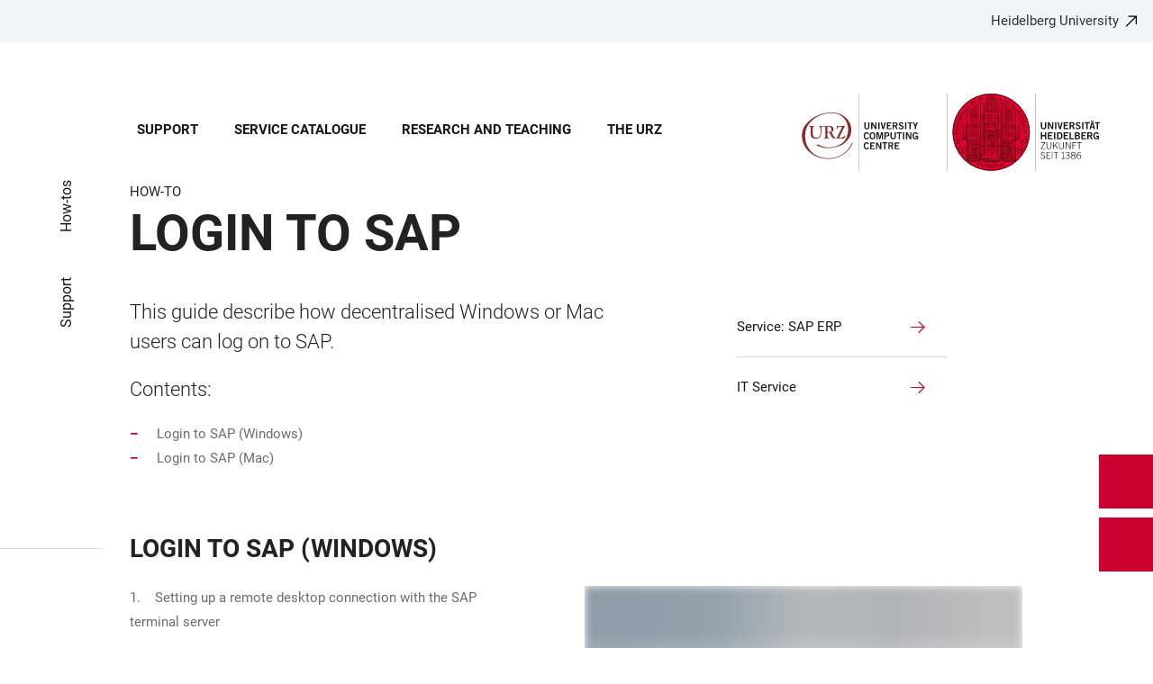

--- FILE ---
content_type: text/html; charset=utf-8
request_url: https://www.urz.uni-heidelberg.de/en/support/how-tos/login-to-sap
body_size: 18591
content:
<!DOCTYPE html>
<html lang="en">
  <head>
    <meta charset="utf-8"/>
    <meta name="viewport" content="width=device-width, initial-scale=1"/>
    <meta name="theme-color" content="#000000"/>
    <title data-rh="true">Login to SAP - University Computing Centre Heidelberg</title>
<meta data-rh="true" http-equiv="X-UA-Compatible" content="IE=edge"/>
<meta data-rh="true" name="viewport" content="width=device-width"/>
<meta data-rh="true" charset="UTF-8"/>
<meta data-rh="true" name="title" content="Login to SAP - University Computing Centre Heidelberg"/>
<meta data-rh="true" name="description" content="This guide describe how decentralised Windows or Mac users can log on to SAP."/>
<meta data-rh="true" name="robots" content="index, follow"/>
<meta data-rh="true" name="referrer" content="origin"/>
<link data-rh="true" rel="icon" href="/assets/favicons/favicon.ico"/>
<link data-rh="true" rel="icon" type="image/png" sizes="16x16" href="/assets/favicons/favicon-16x16.png"/>
<link data-rh="true" rel="icon" type="image/png" sizes="32x32" href="/assets/favicons/favicon-32x32.png"/>
<link data-rh="true" rel="icon" type="image/png" sizes="96x96" href="/assets/favicons/favicon-96x96.png"/>
<link data-rh="true" rel="apple-touch-icon" href="/assets/favicons/older-iPhone.png"/>
<link data-rh="true" rel="apple-touch-icon" sizes="180x180" href="/assets/favicons/iPhone-6-Plus.png"/>
<link data-rh="true" rel="apple-touch-icon" sizes="152x152" href="/assets/favicons/iPad-Retina.png"/>
<link data-rh="true" rel="apple-touch-icon" sizes="167x167" href="/assets/favicons/iPad-Pro.png"/>
<link data-rh="true" rel="canonical" href="https://www.urz.uni-heidelberg.de/en/support/how-tos/login-to-sap"/>
<script data-rh="true" type="application/ld+json">{ "@context": "https://schema.org", "@type": "WebSite", "url": "https://backend.urz.uni-heidelberg.de/en", "potentialAction": [{ "@type": "SearchAction", "target": { "@type": "EntryPoint", "urlTemplate": "https://backend.urz.uni-heidelberg.de/en?overlay=search&q={search_term_string}" }, "query-input": "required name=search_term_string" }] }</script>
    <script type="module" crossorigin src="/assets/index-vAkEERGV.js"></script>
    <link rel="stylesheet" crossorigin href="/assets/index-DjTyyTCp.css">
  </head>

  <body >
    <div id="app"><link rel="preload" as="image" href="https://backend.urz.uni-heidelberg.de/sites/default/files/site_logo/WEB%20Kopfgrafik%20URZ_5er%20Raster%20LANG_EN.svg"/><meta property="name" content="Home"/><meta property="position" content="1"/><meta property="position" content="2"/><meta property="position" content="3"/><svg class="Hidden_oiUPi"><use xlink:href="#6daccec2_"></use></svg><nav><h2 class="Hidden_JUjMm">Accessibility links</h2><div class="Links_SPe-s"><a href="#mainContent">Jump to main content</a><a aria-haspopup="dialog" aria-current="page" class="active" href="/en/support/how-tos/login-to-sap?overlay=menu" data-discover="true">Open Main Navigation</a><a aria-haspopup="dialog" aria-current="page" class="active" href="/en/support/how-tos/login-to-sap?overlay=search" data-discover="true">Open Search Form</a></div></nav><header class="HeaderHeight_XM9mx headroom-wrapper"><div style="position:relative;top:0;left:0;right:0;z-index:3;-webkit-transform:translate3D(0, 0, 0);-ms-transform:translate3D(0, 0, 0);transform:translate3D(0, 0, 0)" class="headroom headroom--unfixed"><div class=""><div class="Backlink_O97Ge"><a href="https://www.uni-heidelberg.de/" class="link-external" target="_blank">Heidelberg University</a></div><div class="Grid_-uZKp"><div class="Row_L1jGf HeaderHeight_IG5X5 RowDecentral_UWGwE Row_aVLWu"><div role="navigation" class="NavColumn_78P2I NavColumnDecentral_3oVig ColumnMobile_EW6NU ColumnMobile2of6_GlHn1 ColumnTablet_-5r1n ColumnTablet2of6_RJl1I ColumnDesktop_twHjL ColumnDesktop11of14_QUrKo ColumnExtraWide_Tivbn ColumnExtraWide11of14_plkMV"><a aria-label="Open Main Navigation" aria-haspopup="dialog" aria-current="page" class="active" href="/en/support/how-tos/login-to-sap?overlay=menu" data-discover="true"><svg class="Icon_oSYvY" aria-hidden="true"><use xlink:href="#6daccec2__icon-target-hamburger"></use></svg></a><a aria-label="Open Search Form" aria-haspopup="dialog" aria-current="page" class="active" href="/en/support/how-tos/login-to-sap?overlay=search" data-discover="true"><svg class="Icon_oSYvY" aria-hidden="true"><use xlink:href="#6daccec2__icon-target-search"></use></svg></a><div class="NavWrapper_u3SHO"><ul class="Nav_JY56w ListReset"><li class="NavItem_L-vtO"><a class="LinkDark_3-wss Link_4Ss6E" href="/en/support" data-discover="true">Support</a></li><li class="NavItem_L-vtO"><a class="LinkDark_3-wss Link_4Ss6E" href="/en/service-catalogue" data-discover="true">Service Catalogue</a></li><li class="NavItem_L-vtO"><a class="LinkDark_3-wss Link_4Ss6E" href="/en/research-and-teaching" data-discover="true">Research and Teaching</a></li><li class="NavItem_L-vtO"><a class="LinkDark_3-wss Link_4Ss6E" href="/en/the-urz" data-discover="true">The URZ</a></li></ul></div></div><div class="LogoColumnDecentral_k-mET ColumnMobile_EW6NU ColumnTablet_-5r1n ColumnDesktop_twHjL ColumnExtraWide_Tivbn"><a href="/en"><img src="https://backend.urz.uni-heidelberg.de/sites/default/files/site_logo/WEB%20Kopfgrafik%20URZ_5er%20Raster%20LANG_EN.svg" class="LogoDecentral_cGIwX" alt="University Computing Centre Heidelberg logo"/></a></div></div></div></div></div></header><main style="min-height:0"><div id="mainContent" class="" lang="en"><div class="Wrapper_YZCY8 Breadcrumbs Grid_-uZKp"><div class="Row_aVLWu"><div class="ColumnMobileHide_Az4Y5 ColumnMobile_EW6NU ColumnTablet_-5r1n ColumnDesktopUnhide_lnk4I ColumnDesktop_twHjL ColumnDesktop1of14_TUr3f ColumnExtraWide_Tivbn ColumnExtraWide1of14_6rahe"><nav aria-label="You are here" itemType="http://schema.org/BreadcrumbList" itemScope=""><ul class="List_oLdDY ListReset"><li class="ListItem_2trNn" itemProp="itemListElement" itemScope="" itemType="http://schema.org/ListItem"><a itemProp="item" class="Link_CdFV9 HomeLink_wfu11" href="/en" data-discover="true"><span><svg class="Home_2R9ct" role="img" aria-label="Home" aria-hidden="false"><use xlink:href="#6daccec2__icon-target-home"></use></svg></span></a><svg class="Chevron_trAqj" aria-hidden="true"><use xlink:href="#6daccec2__icon-target-chevron-right"></use></svg></li><li class="ListItem_2trNn" itemProp="itemListElement" itemScope="" itemType="http://schema.org/ListItem"><a itemProp="item" class="Link_CdFV9" href="/en/support" data-discover="true"><span itemProp="name">Support</span></a><svg class="Chevron_trAqj" aria-hidden="true"><use xlink:href="#6daccec2__icon-target-chevron-right"></use></svg></li><li class="ListItem_2trNn" itemProp="itemListElement" itemScope="" itemType="http://schema.org/ListItem"><a itemProp="item" class="Link_CdFV9" href="/en/support/how-tos" data-discover="true"><span itemProp="name">How-tos</span></a></li></ul></nav></div></div></div><div class="Grid_-uZKp"><div class="Row_aVLWu"><div class="ColumnMobile_EW6NU ColumnMobile6of6_cICf1 ColumnTablet_-5r1n ColumnTablet6of6_0mw8T ColumnDesktop_twHjL ColumnDesktop13of14_rWPgX ColumnDesktopOffset1of14_Ohwx1 ColumnExtraWide_Tivbn ColumnExtraWide13of14_4LM9D ColumnExtraWideOffset1of14_6jQA-"><h1 class=""><span class="MetaTitle_CEpti BodyFontStyle">How-To<!-- --> </span><span class="">Login to SAP</span></h1></div></div></div><div class="Wrapper_06VSe VerticalSpacing Grid_-uZKp"><div class="Row_aVLWu"><div class="Content_-rb7L ContentLeft_HBlPZ ColumnMobile_EW6NU ColumnMobile6of6_cICf1 ColumnTablet_-5r1n ColumnTablet6of6_0mw8T ColumnDesktop_twHjL ColumnDesktop7of14_EX30L ColumnDesktopOffset1of14_Ohwx1 ColumnWide_FHpAR ColumnWide7of14_8yjl7 ColumnWideOffset2of14_JYHVX ColumnExtraWide_Tivbn ColumnExtraWide7of14_O2-vW ColumnExtraWideOffset2of14_IumtU"><div><p class="lead">This guide describe how decentralised Windows or Mac users can log on to SAP.</p>
<p class="lead">Contents:</p>
<ul>
  <li>Login to SAP (Windows)</li>
  <li>Login to SAP (Mac)</li>
</ul></div></div><div class="SubParagraph_1garQ VerticalSpacing ColumnMobile_EW6NU ColumnMobile6of6_cICf1 ColumnTablet_-5r1n ColumnTablet6of6_0mw8T ColumnDesktop_twHjL ColumnDesktop3of14_0lRpx ColumnDesktopOffset1of14_Ohwx1 ColumnWide_FHpAR ColumnWide3of14_1Yxeq ColumnWideOffset1of14_ZAyBe ColumnExtraWide_Tivbn ColumnExtraWide3of14_cLqv5 ColumnExtraWideOffset1of14_6jQA-"><ul class="List_zUClY ListReset"><li class="ListItem_9qG--"><a class="ListLink_x7Be7 SubParagraphListLink_KvXFW link-local" href="/en/service-catalogue/campus-and-administration/sap-erp" data-discover="true"><span>Service: SAP ERP</span></a></li><li class="ListItem_9qG--"><a class="ListLink_x7Be7 SubParagraphListLink_KvXFW link-local" href="/en/support/it-service" data-discover="true"><span>IT Service</span></a></li></ul></div></div></div><div class="Wrapper_06VSe VerticalSpacing HasTitle_pAQ6m Grid_-uZKp"><div class="Row_aVLWu"><div class="ColumnMobile_EW6NU ColumnMobile6of6_cICf1 ColumnTablet_-5r1n ColumnTablet6of6_0mw8T ColumnDesktop_twHjL ColumnDesktop10of14_SXTbl ColumnDesktopOffset1of14_Ohwx1 ColumnWide_FHpAR ColumnWide10of14_mbC3W ColumnWideOffset2of14_JYHVX ColumnExtraWide_Tivbn ColumnExtraWide10of14_yPwGM ColumnExtraWideOffset2of14_IumtU"><h2 class="Title_fJ3-2 HeadingLeftLine">Login to SAP (Windows)</h2></div></div><div class="Row_aVLWu"><div class="Content_-rb7L ContentLeft_HBlPZ ColumnMobile_EW6NU ColumnMobile6of6_cICf1 ColumnTablet_-5r1n ColumnTablet3of6_D0MVa ColumnDesktop_twHjL ColumnDesktop5of14_FEcRJ ColumnDesktopOffset1of14_Ohwx1 ColumnWide_FHpAR ColumnWide4of14_4GZR6 ColumnWideOffset2of14_JYHVX ColumnExtraWide_Tivbn ColumnExtraWide4of14_Wm41c ColumnExtraWideOffset2of14_IumtU"><div><p>1.&nbsp;&nbsp;&nbsp; Setting up a remote desktop connection with the SAP terminal server</p>
<ul>
  <li>Go to the search field at the bottom left and enter "Remote desktop connection".</li>
  <li>Position the mouse pointer on “Remote desktop connection” and press the right mouse button, then select "Pin to taskbar".</li>
</ul></div></div><div class="SubParagraph_1garQ VerticalSpacing ColumnMobile_EW6NU ColumnMobile6of6_cICf1 ColumnTablet_-5r1n ColumnTablet3of6_D0MVa ColumnDesktop_twHjL ColumnDesktop6of14_UUCFI ColumnDesktopOffset1of14_Ohwx1 ColumnWide_FHpAR ColumnWide6of14_GsYa4 ColumnWideOffset1of14_ZAyBe ColumnExtraWide_Tivbn ColumnExtraWide6of14_ILFTY ColumnExtraWideOffset1of14_6jQA-"><figure class="SingleFigure_uOKD-"><div class="ThumbnailWrapper_sOcph"><picture><img src="https://backend.urz.uni-heidelberg.de/sites/default/files/styles/img_free_aspect_0005/public/2021-03/neu.png?itok=BqrjtI_3" alt="Screenshot: AnmeldungSAP_Schritt5" sizes="(min-width: 120em) 720px, (min-width: 90em) 38vw, (min-width: 64em) 40vw, (min-width: 48em) 93vw, 95vw" srcSet="https://backend.urz.uni-heidelberg.de/sites/default/files/styles/img_free_aspect_0005/public/2021-03/neu.png?itok=BqrjtI_3 5w" class="Block_Ybjsf Image_WpVVb Loading_z64C5 Thumbnail_eQxrF BackgroundGrey_PpJr0" loading="lazy" fetchPriority="low"/></picture></div></figure></div></div></div><div class="Wrapper_06VSe VerticalSpacing Grid_-uZKp"><div class="Row_aVLWu"><div class="Content_-rb7L ContentLeft_HBlPZ ColumnMobile_EW6NU ColumnMobile6of6_cICf1 ColumnTablet_-5r1n ColumnTablet3of6_D0MVa ColumnDesktop_twHjL ColumnDesktop5of14_FEcRJ ColumnDesktopOffset1of14_Ohwx1 ColumnWide_FHpAR ColumnWide4of14_4GZR6 ColumnWideOffset2of14_JYHVX ColumnExtraWide_Tivbn ColumnExtraWide4of14_Wm41c ColumnExtraWideOffset2of14_IumtU"><div><ul>
  <li>Press "Remote desktop connection" in the taskbar</li>
  <li>Enter „<strong>sapterm.urz.uni-heidelberg.de</strong>"</li>
</ul>
<p>&nbsp;</p></div></div><div class="SubParagraph_1garQ VerticalSpacing ColumnMobile_EW6NU ColumnMobile6of6_cICf1 ColumnTablet_-5r1n ColumnTablet3of6_D0MVa ColumnDesktop_twHjL ColumnDesktop6of14_UUCFI ColumnDesktopOffset1of14_Ohwx1 ColumnWide_FHpAR ColumnWide6of14_GsYa4 ColumnWideOffset1of14_ZAyBe ColumnExtraWide_Tivbn ColumnExtraWide6of14_ILFTY ColumnExtraWideOffset1of14_6jQA-"><figure class="SingleFigure_uOKD-"><div class="ThumbnailWrapper_sOcph"><picture><img src="https://backend.urz.uni-heidelberg.de/sites/default/files/styles/img_free_aspect_0005/public/2023-03/Screenshot_sapterm_1.png?itok=c6qgS2T9" alt="Screeshot_Anmeldung_SAPTERM_2" sizes="(min-width: 120em) 720px, (min-width: 90em) 38vw, (min-width: 64em) 40vw, (min-width: 48em) 93vw, 95vw" srcSet="https://backend.urz.uni-heidelberg.de/sites/default/files/styles/img_free_aspect_0005/public/2023-03/Screenshot_sapterm_1.png?itok=c6qgS2T9 5w" class="Block_Ybjsf Image_WpVVb Loading_z64C5 Thumbnail_eQxrF BackgroundGrey_PpJr0" loading="lazy" fetchPriority="low"/></picture></div></figure></div></div></div><div class="Wrapper_06VSe VerticalSpacing Grid_-uZKp"><div class="Row_aVLWu"><div class="Content_-rb7L ContentLeft_HBlPZ ColumnMobile_EW6NU ColumnMobile6of6_cICf1 ColumnTablet_-5r1n ColumnTablet3of6_D0MVa ColumnDesktop_twHjL ColumnDesktop5of14_FEcRJ ColumnDesktopOffset1of14_Ohwx1 ColumnWide_FHpAR ColumnWide4of14_4GZR6 ColumnWideOffset2of14_JYHVX ColumnExtraWide_Tivbn ColumnExtraWide4of14_Wm41c ColumnExtraWideOffset2of14_IumtU"><div><ul>
  <li>Press "Show options", enter user name "ad\Uni-ID".</li>
  <li>Select the "Local resources" tab. Press the "More" button.</li>
</ul></div></div><div class="SubParagraph_1garQ VerticalSpacing ColumnMobile_EW6NU ColumnMobile6of6_cICf1 ColumnTablet_-5r1n ColumnTablet3of6_D0MVa ColumnDesktop_twHjL ColumnDesktop6of14_UUCFI ColumnDesktopOffset1of14_Ohwx1 ColumnWide_FHpAR ColumnWide6of14_GsYa4 ColumnWideOffset1of14_ZAyBe ColumnExtraWide_Tivbn ColumnExtraWide6of14_ILFTY ColumnExtraWideOffset1of14_6jQA-"><figure class="SingleFigure_uOKD-"><div class="ThumbnailWrapper_sOcph"><picture><img src="https://backend.urz.uni-heidelberg.de/sites/default/files/styles/img_free_aspect_0005/public/2021-03/screenshot_2021-03-18_anleitung_zur_anmeldung_an_sap_1_pdf7.png?itok=E-t5ns2C" alt="Screenshot: AnmeldungSAP_Schritt7" sizes="(min-width: 120em) 720px, (min-width: 90em) 38vw, (min-width: 64em) 40vw, (min-width: 48em) 93vw, 95vw" srcSet="https://backend.urz.uni-heidelberg.de/sites/default/files/styles/img_free_aspect_0005/public/2021-03/screenshot_2021-03-18_anleitung_zur_anmeldung_an_sap_1_pdf7.png?itok=E-t5ns2C 5w" class="Block_Ybjsf Image_WpVVb Loading_z64C5 Thumbnail_eQxrF BackgroundGrey_PpJr0" loading="lazy" fetchPriority="low"/></picture></div></figure></div></div></div><div class="Wrapper_06VSe VerticalSpacing Grid_-uZKp"><div class="Row_aVLWu"><div class="Content_-rb7L ContentLeft_HBlPZ ColumnMobile_EW6NU ColumnMobile6of6_cICf1 ColumnTablet_-5r1n ColumnTablet3of6_D0MVa ColumnDesktop_twHjL ColumnDesktop5of14_FEcRJ ColumnDesktopOffset1of14_Ohwx1 ColumnWide_FHpAR ColumnWide4of14_4GZR6 ColumnWideOffset2of14_JYHVX ColumnExtraWide_Tivbn ColumnExtraWide4of14_Wm41c ColumnExtraWideOffset2of14_IumtU"><div><p>&nbsp;</p>
<ul>
  <li>Tick the box next to "Drives".</li>
  <li>Press "OK" and "Connect".</li>
</ul>
<p><strong>Attention: Save your data on your own computer or network drive.</strong><br><strong>The data on the terminal server is automatically deleted periodically.</strong><br><br>&nbsp;</p></div></div><div class="SubParagraph_1garQ VerticalSpacing ColumnMobile_EW6NU ColumnMobile6of6_cICf1 ColumnTablet_-5r1n ColumnTablet3of6_D0MVa ColumnDesktop_twHjL ColumnDesktop6of14_UUCFI ColumnDesktopOffset1of14_Ohwx1 ColumnWide_FHpAR ColumnWide6of14_GsYa4 ColumnWideOffset1of14_ZAyBe ColumnExtraWide_Tivbn ColumnExtraWide6of14_ILFTY ColumnExtraWideOffset1of14_6jQA-"><figure class="SingleFigure_uOKD-"><div class="ThumbnailWrapper_sOcph"><picture><img src="https://backend.urz.uni-heidelberg.de/sites/default/files/styles/img_free_aspect_0005/public/2021-03/screenshot_2021-03-18_anleitung_zur_anmeldung_an_sap_1_pdf8.png?itok=bnZdrP4o" alt="Screenshot: AnmeldungSAP_Schritt8" sizes="(min-width: 120em) 720px, (min-width: 90em) 38vw, (min-width: 64em) 40vw, (min-width: 48em) 93vw, 95vw" srcSet="https://backend.urz.uni-heidelberg.de/sites/default/files/styles/img_free_aspect_0005/public/2021-03/screenshot_2021-03-18_anleitung_zur_anmeldung_an_sap_1_pdf8.png?itok=bnZdrP4o 5w" class="Block_Ybjsf Image_WpVVb Loading_z64C5 Thumbnail_eQxrF BackgroundGrey_PpJr0" loading="lazy" fetchPriority="low"/></picture></div></figure></div></div></div><div class="Wrapper_06VSe VerticalSpacing Grid_-uZKp"><div class="Row_aVLWu"><div class="Content_-rb7L ContentLeft_HBlPZ ColumnMobile_EW6NU ColumnMobile6of6_cICf1 ColumnTablet_-5r1n ColumnTablet3of6_D0MVa ColumnDesktop_twHjL ColumnDesktop5of14_FEcRJ ColumnDesktopOffset1of14_Ohwx1 ColumnWide_FHpAR ColumnWide4of14_4GZR6 ColumnWideOffset2of14_JYHVX ColumnExtraWide_Tivbn ColumnExtraWide4of14_Wm41c ColumnExtraWideOffset2of14_IumtU"><div><p>2. Connecting to the SAP terminal server.</p>
<ul>
  <li>Start Remote Desktop, select the connection via SAPTERM and press "Connect".</li>
  <li>Enter your <strong>Uni ID and password.</strong></li>
</ul>
<p>&nbsp;</p></div></div><div class="SubParagraph_1garQ VerticalSpacing ColumnMobile_EW6NU ColumnMobile6of6_cICf1 ColumnTablet_-5r1n ColumnTablet3of6_D0MVa ColumnDesktop_twHjL ColumnDesktop6of14_UUCFI ColumnDesktopOffset1of14_Ohwx1 ColumnWide_FHpAR ColumnWide6of14_GsYa4 ColumnWideOffset1of14_ZAyBe ColumnExtraWide_Tivbn ColumnExtraWide6of14_ILFTY ColumnExtraWideOffset1of14_6jQA-"><figure class="SingleFigure_uOKD-"><div class="ThumbnailWrapper_sOcph"><picture><img src="https://backend.urz.uni-heidelberg.de/sites/default/files/styles/img_free_aspect_0005/public/2023-03/anmeldung_sapterm_win_1.png?itok=lRu1aF2F" alt="Anmeldung_SAPTERM_Win_1" sizes="(min-width: 120em) 720px, (min-width: 90em) 38vw, (min-width: 64em) 40vw, (min-width: 48em) 93vw, 95vw" srcSet="https://backend.urz.uni-heidelberg.de/sites/default/files/styles/img_free_aspect_0005/public/2023-03/anmeldung_sapterm_win_1.png?itok=lRu1aF2F 5w" class="Block_Ybjsf Image_WpVVb Loading_z64C5 Thumbnail_eQxrF BackgroundGrey_PpJr0" loading="lazy" fetchPriority="low"/></picture></div></figure></div></div></div><div class="Wrapper_06VSe VerticalSpacing Grid_-uZKp"><div class="Row_aVLWu"><div class="Content_-rb7L ContentLeft_HBlPZ ColumnMobile_EW6NU ColumnMobile6of6_cICf1 ColumnTablet_-5r1n ColumnTablet3of6_D0MVa ColumnDesktop_twHjL ColumnDesktop5of14_FEcRJ ColumnDesktopOffset1of14_Ohwx1 ColumnWide_FHpAR ColumnWide4of14_4GZR6 ColumnWideOffset2of14_JYHVX ColumnExtraWide_Tivbn ColumnExtraWide4of14_Wm41c ColumnExtraWideOffset2of14_IumtU"><div><p>3. Logon to SAP (SAP logon is on the desktop of the terminal server)</p>
<ul>
  <li>Select the <strong>productive system </strong>and press <strong>"Connect".</strong></li>
  <li>Enter your <strong>Uni ID and password.</strong></li>
</ul></div></div><div class="SubParagraph_1garQ VerticalSpacing ColumnMobile_EW6NU ColumnMobile6of6_cICf1 ColumnTablet_-5r1n ColumnTablet3of6_D0MVa ColumnDesktop_twHjL ColumnDesktop6of14_UUCFI ColumnDesktopOffset1of14_Ohwx1 ColumnWide_FHpAR ColumnWide6of14_GsYa4 ColumnWideOffset1of14_ZAyBe ColumnExtraWide_Tivbn ColumnExtraWide6of14_ILFTY ColumnExtraWideOffset1of14_6jQA-"><figure class="SingleFigure_uOKD-"><div class="ThumbnailWrapper_sOcph"><picture><img src="https://backend.urz.uni-heidelberg.de/sites/default/files/styles/img_free_aspect_0005/public/2021-03/Screenshot_2021-03-18%20Anleitung%20zur%20Anmeldung%20an%20SAP_1%20pdf.png?itok=f4v8A89L" alt="Screenshot: AnmeldungSAP_Schritt4" sizes="(min-width: 120em) 720px, (min-width: 90em) 38vw, (min-width: 64em) 40vw, (min-width: 48em) 93vw, 95vw" srcSet="https://backend.urz.uni-heidelberg.de/sites/default/files/styles/img_free_aspect_0005/public/2021-03/Screenshot_2021-03-18%20Anleitung%20zur%20Anmeldung%20an%20SAP_1%20pdf.png?itok=f4v8A89L 5w" class="Block_Ybjsf Image_WpVVb Loading_z64C5 Thumbnail_eQxrF BackgroundGrey_PpJr0" loading="lazy" fetchPriority="low"/></picture></div></figure></div></div></div><div class="Wrapper_06VSe VerticalSpacing HasTitle_pAQ6m Grid_-uZKp"><div class="Row_aVLWu"><div class="ColumnMobile_EW6NU ColumnMobile6of6_cICf1 ColumnTablet_-5r1n ColumnTablet6of6_0mw8T ColumnDesktop_twHjL ColumnDesktop10of14_SXTbl ColumnDesktopOffset1of14_Ohwx1 ColumnWide_FHpAR ColumnWide10of14_mbC3W ColumnWideOffset2of14_JYHVX ColumnExtraWide_Tivbn ColumnExtraWide10of14_yPwGM ColumnExtraWideOffset2of14_IumtU"><h2 class="Title_fJ3-2 HeadingLeftLine">Login to SAP (Mac)</h2></div></div><div class="Row_aVLWu"><div class="Content_-rb7L ContentLeft_HBlPZ ColumnMobile_EW6NU ColumnMobile6of6_cICf1 ColumnTablet_-5r1n ColumnTablet3of6_D0MVa ColumnDesktop_twHjL ColumnDesktop5of14_FEcRJ ColumnDesktopOffset1of14_Ohwx1 ColumnWide_FHpAR ColumnWide4of14_4GZR6 ColumnWideOffset2of14_JYHVX ColumnExtraWide_Tivbn ColumnExtraWide4of14_Wm41c ColumnExtraWideOffset2of14_IumtU"><div><p>1. Requirements:</p>
<p>a. Install the Microsoft Remote Desktop App</p>
<p>b. Configure the Microsoft Remote Desktop App</p></div></div><div class="SubParagraph_1garQ VerticalSpacing ColumnMobile_EW6NU ColumnMobile6of6_cICf1 ColumnTablet_-5r1n ColumnTablet3of6_D0MVa ColumnDesktop_twHjL ColumnDesktop6of14_UUCFI ColumnDesktopOffset1of14_Ohwx1 ColumnWide_FHpAR ColumnWide6of14_GsYa4 ColumnWideOffset1of14_ZAyBe ColumnExtraWide_Tivbn ColumnExtraWide6of14_ILFTY ColumnExtraWideOffset1of14_6jQA-"><figure class="SingleFigure_uOKD-"><div class="ThumbnailWrapper_sOcph"><picture><img src="https://backend.urz.uni-heidelberg.de/sites/default/files/styles/img_free_aspect_0005/public/2023-03/Anmeldung_SAPTERM_MAC_1_0.png?itok=_YNSobaf" alt="Anmeldung_SAPTERM_MAC_1" sizes="(min-width: 120em) 720px, (min-width: 90em) 38vw, (min-width: 64em) 40vw, (min-width: 48em) 93vw, 95vw" srcSet="https://backend.urz.uni-heidelberg.de/sites/default/files/styles/img_free_aspect_0005/public/2023-03/Anmeldung_SAPTERM_MAC_1_0.png?itok=_YNSobaf 5w" class="Block_Ybjsf Image_WpVVb Loading_z64C5 Thumbnail_eQxrF BackgroundGrey_PpJr0" loading="lazy" fetchPriority="low"/></picture></div></figure></div></div></div><div class="Wrapper_06VSe VerticalSpacing Grid_-uZKp"><div class="Row_aVLWu"><div class="Content_-rb7L ContentLeft_HBlPZ ColumnMobile_EW6NU ColumnMobile6of6_cICf1 ColumnTablet_-5r1n ColumnTablet3of6_D0MVa ColumnDesktop_twHjL ColumnDesktop5of14_FEcRJ ColumnDesktopOffset1of14_Ohwx1 ColumnWide_FHpAR ColumnWide4of14_4GZR6 ColumnWideOffset2of14_JYHVX ColumnExtraWide_Tivbn ColumnExtraWide4of14_Wm41c ColumnExtraWideOffset2of14_IumtU"><div><p>Export local file directory. This is important for data exchange between the Mac and the SAP system. For example, export a line item report from SAP and then save it on your own MAC.</p>
<p>c. Click on "Add" and close the window.</p></div></div><div class="SubParagraph_1garQ VerticalSpacing ColumnMobile_EW6NU ColumnMobile6of6_cICf1 ColumnTablet_-5r1n ColumnTablet3of6_D0MVa ColumnDesktop_twHjL ColumnDesktop6of14_UUCFI ColumnDesktopOffset1of14_Ohwx1 ColumnWide_FHpAR ColumnWide6of14_GsYa4 ColumnWideOffset1of14_ZAyBe ColumnExtraWide_Tivbn ColumnExtraWide6of14_ILFTY ColumnExtraWideOffset1of14_6jQA-"><figure class="SingleFigure_uOKD-"><div class="ThumbnailWrapper_sOcph"><picture><img src="https://backend.urz.uni-heidelberg.de/sites/default/files/styles/img_free_aspect_0005/public/2023-03/Anmeldung_SAPTERM_MAc_3.png?itok=v3gt0mpq" alt="Anmeldung_SAPTERM_MAC_3" sizes="(min-width: 120em) 720px, (min-width: 90em) 38vw, (min-width: 64em) 40vw, (min-width: 48em) 93vw, 95vw" srcSet="https://backend.urz.uni-heidelberg.de/sites/default/files/styles/img_free_aspect_0005/public/2023-03/Anmeldung_SAPTERM_MAc_3.png?itok=v3gt0mpq 5w" class="Block_Ybjsf Image_WpVVb Loading_z64C5 Thumbnail_eQxrF BackgroundGrey_PpJr0" loading="lazy" fetchPriority="low"/></picture></div></figure></div></div></div><div class="Wrapper_06VSe VerticalSpacing Grid_-uZKp"><div class="Row_aVLWu"><div class="Content_-rb7L ContentLeft_HBlPZ ColumnMobile_EW6NU ColumnMobile6of6_cICf1 ColumnTablet_-5r1n ColumnTablet3of6_D0MVa ColumnDesktop_twHjL ColumnDesktop5of14_FEcRJ ColumnDesktopOffset1of14_Ohwx1 ColumnWide_FHpAR ColumnWide4of14_4GZR6 ColumnWideOffset2of14_JYHVX ColumnExtraWide_Tivbn ColumnExtraWide4of14_Wm41c ColumnExtraWideOffset2of14_IumtU"><div><p>2. Login to the SAP terminal server.</p>
<p>a. Double-click on the entry, enter Uni ID and password. The connection is established.</p></div></div><div class="SubParagraph_1garQ VerticalSpacing ColumnMobile_EW6NU ColumnMobile6of6_cICf1 ColumnTablet_-5r1n ColumnTablet3of6_D0MVa ColumnDesktop_twHjL ColumnDesktop6of14_UUCFI ColumnDesktopOffset1of14_Ohwx1 ColumnWide_FHpAR ColumnWide6of14_GsYa4 ColumnWideOffset1of14_ZAyBe ColumnExtraWide_Tivbn ColumnExtraWide6of14_ILFTY ColumnExtraWideOffset1of14_6jQA-"><figure class="SingleFigure_uOKD-"><div class="ThumbnailWrapper_sOcph"><picture><img src="https://backend.urz.uni-heidelberg.de/sites/default/files/styles/img_free_aspect_0005/public/2021-03/Screenshot_2021-03-18%20Anleitung%20zur%20Anmeldung%20an%20SAP_1%20pdf%282%29.png?itok=L8eNWFtE" alt="Screenshot: Anmeldung in SAP_Schritt3" sizes="(min-width: 120em) 720px, (min-width: 90em) 38vw, (min-width: 64em) 40vw, (min-width: 48em) 93vw, 95vw" srcSet="https://backend.urz.uni-heidelberg.de/sites/default/files/styles/img_free_aspect_0005/public/2021-03/Screenshot_2021-03-18%20Anleitung%20zur%20Anmeldung%20an%20SAP_1%20pdf%282%29.png?itok=L8eNWFtE 5w" class="Block_Ybjsf Image_WpVVb Loading_z64C5 Thumbnail_eQxrF BackgroundGrey_PpJr0" loading="lazy" fetchPriority="low"/></picture></div></figure></div></div></div><div class="Wrapper_06VSe VerticalSpacing Grid_-uZKp"><div class="Row_aVLWu"><div class="Content_-rb7L ContentLeft_HBlPZ ColumnMobile_EW6NU ColumnMobile6of6_cICf1 ColumnTablet_-5r1n ColumnTablet3of6_D0MVa ColumnDesktop_twHjL ColumnDesktop5of14_FEcRJ ColumnDesktopOffset1of14_Ohwx1 ColumnWide_FHpAR ColumnWide4of14_4GZR6 ColumnWideOffset2of14_JYHVX ColumnExtraWide_Tivbn ColumnExtraWide4of14_Wm41c ColumnExtraWideOffset2of14_IumtU"><div><p>3. Start SAP, log on to SAP (SAP logon is on the desktop of the terminal server). Log in with the Uni-ID and the corresponding password.</p></div></div><div class="SubParagraph_1garQ VerticalSpacing ColumnMobile_EW6NU ColumnMobile6of6_cICf1 ColumnTablet_-5r1n ColumnTablet3of6_D0MVa ColumnDesktop_twHjL ColumnDesktop6of14_UUCFI ColumnDesktopOffset1of14_Ohwx1 ColumnWide_FHpAR ColumnWide6of14_GsYa4 ColumnWideOffset1of14_ZAyBe ColumnExtraWide_Tivbn ColumnExtraWide6of14_ILFTY ColumnExtraWideOffset1of14_6jQA-"><figure class="SingleFigure_uOKD-"><div class="ThumbnailWrapper_sOcph"><picture><img src="https://backend.urz.uni-heidelberg.de/sites/default/files/styles/img_free_aspect_0005/public/2021-03/Screenshot_2021-03-18%20Anleitung%20zur%20Anmeldung%20an%20SAP_1%20pdf_0.png?itok=i6iI7kAN" alt="Screenshot: AnmeldungSAP_Schritt9" sizes="(min-width: 120em) 720px, (min-width: 90em) 38vw, (min-width: 64em) 40vw, (min-width: 48em) 93vw, 95vw" srcSet="https://backend.urz.uni-heidelberg.de/sites/default/files/styles/img_free_aspect_0005/public/2021-03/Screenshot_2021-03-18%20Anleitung%20zur%20Anmeldung%20an%20SAP_1%20pdf_0.png?itok=i6iI7kAN 5w" class="Block_Ybjsf Image_WpVVb Loading_z64C5 Thumbnail_eQxrF BackgroundGrey_PpJr0" loading="lazy" fetchPriority="low"/></picture></div></figure></div></div></div></div><div class="ButtonWrapper_8ZAug"><a href="/de/support/anleitungen/anmeldung-an-sap" class="Wrapper_g5vOw Wrapper_qktHH"><div class="IconWrapper_dOOX1 ContactWrapper_kUfiE"><svg class="Icon_hCTck Contact_n8dEp" aria-hidden="true"><use xlink:href="#6daccec2__icon-target-globe"></use></svg></div><div class="TextWrapper_mFc-P TextWrapper_oBpW8"><p class="Title_K45YL Title_RdgoP">Deutsch</p><svg class="Arrow_ompmD Arrow_POmbg" aria-hidden="true"><use xlink:href="#6daccec2__icon-target-arrow-right-white"></use></svg></div></a><a aria-haspopup="dialog" aria-current="page" class="Wrapper_qktHH active" href="/en/support/how-tos/login-to-sap?overlay=contact" data-discover="true"><div class="ContactWrapper_kUfiE"><svg class="Contact_n8dEp" aria-hidden="true"><use xlink:href="#6daccec2__icon-target-contact"></use></svg></div><div class="TextWrapper_oBpW8"><p class="Title_RdgoP">Contact</p><svg class="Arrow_POmbg" aria-hidden="true"><use xlink:href="#6daccec2__icon-target-arrow-expand-white"></use></svg></div></a></div></main><footer role="complementary" itemType="http://schema.org/WPFooter" class="FooterWrapper_u6I8a"><h2 class="HiddenTitle_eTuWo">Footer</h2><div class="UpperFooterWrapper_gtaXK PrintNone_2G6ul"><div class="UpperFooter_QKhK3 Grid_Y3UEF Grid_-uZKp"><div role="navigation" aria-label="Footer Navigation" class="Row_aVLWu"><div class="ColumnMobile_EW6NU ColumnMobile6of6_cICf1 ColumnTablet_-5r1n ColumnTablet2of6_RJl1I ColumnDesktop_twHjL ColumnDesktop3of14_0lRpx ColumnDesktopOffset1of14_Ohwx1 ColumnExtraWide_Tivbn ColumnExtraWide3of14_cLqv5 ColumnExtraWideOffset1of14_6jQA-"><div class="Wrapper_pnirU IsExpanded PreventDesktopToggle_6lk4u Footer_mrkRR"><div role="button" tabindex="0"><h3 class="Title_h9rM-"><span class="Label_ylUz0">Main navigation</span><svg class="Icon_ZVFek" aria-hidden="true"><use xlink:href="#6daccec2__icon-target-chevron-down"></use></svg></h3></div><div aria-hidden="false" class="rah-static rah-static--height-auto " style="height:auto;overflow:visible"><div><ul class="SubNavList_1Evwq List_w--3T ListReset"><li class="ListItem_0wJZ6"><a class="" href="/en/support" data-discover="true">Support</a></li><li class="ListItem_0wJZ6"><a class="" href="/en/service-catalogue" data-discover="true">Service Catalogue</a></li><li class="ListItem_0wJZ6"><a class="" href="/en/research-and-teaching" data-discover="true">Research and Teaching</a></li><li class="ListItem_0wJZ6"><a class="" href="/en/the-urz" data-discover="true">The URZ</a></li></ul></div></div></div></div><div class="ColumnMobile_EW6NU ColumnMobile6of6_cICf1 ColumnTablet_-5r1n ColumnTablet2of6_RJl1I ColumnDesktop_twHjL ColumnDesktop3of14_0lRpx ColumnExtraWide_Tivbn ColumnExtraWide3of14_cLqv5"><div class="Wrapper_pnirU IsExpanded PreventDesktopToggle_6lk4u Footer_mrkRR"><div role="button" tabindex="0"><h3 class="Title_h9rM-"><span class="Label_ylUz0">IT for</span><svg class="Icon_ZVFek" aria-hidden="true"><use xlink:href="#6daccec2__icon-target-chevron-down"></use></svg></h3></div><div aria-hidden="false" class="rah-static rah-static--height-auto " style="height:auto;overflow:visible"><div><ul class="SubNavList_1Evwq List_w--3T ListReset"><li class="ListItem_0wJZ6"><a class="" href="/en/support/it-for-all-target-groups/it-for-students" data-discover="true">Students</a></li><li class="ListItem_0wJZ6"><a class="" href="/en/support/it-for-all-target-groups/it-for-employees" data-discover="true">Employees</a></li><li class="ListItem_0wJZ6"><a class="" href="/en/support/it-for-all-target-groups/it-for-researchers" data-discover="true">Researchers</a></li><li class="ListItem_0wJZ6"><a class="" href="/en/support/it-for-all-target-groups/it-for-instructors" data-discover="true">Instructors</a></li><li class="ListItem_0wJZ6"><a class="" href="/en/support/it-for-all-target-groups" data-discover="true">All Target Groups</a></li></ul></div></div></div></div><div class="ColumnMobile_EW6NU ColumnMobile6of6_cICf1 ColumnTablet_-5r1n ColumnTablet2of6_RJl1I ColumnDesktop_twHjL ColumnDesktop3of14_0lRpx ColumnExtraWide_Tivbn ColumnExtraWide3of14_cLqv5"><div class="Wrapper_pnirU IsExpanded PreventDesktopToggle_6lk4u Footer_mrkRR"><div role="button" tabindex="0"><h3 class="Title_h9rM-"><span class="Label_ylUz0">The URZ</span><svg class="Icon_ZVFek" aria-hidden="true"><use xlink:href="#6daccec2__icon-target-chevron-down"></use></svg></h3></div><div aria-hidden="false" class="rah-static rah-static--height-auto " style="height:auto;overflow:visible"><div><ul class="SubNavList_1Evwq List_w--3T ListReset"><li class="ListItem_0wJZ6"><a class="" href="/en/the-urz/organization" data-discover="true">Organization</a></li><li class="ListItem_0wJZ6"><a class="" href="/en/the-urz/urz-staff" data-discover="true">URZ Staff</a></li><li class="ListItem_0wJZ6"><a class="" href="/en/the-urz/jobs-and-training" data-discover="true">Jobs and Training</a></li><li class="ListItem_0wJZ6"><a class="" href="/en/node/278" data-discover="true">Forms</a></li><li class="ListItem_0wJZ6"><a href="https://online-services.urz.uni-heidelberg.de/id/iam_set_pw.php" class="" target="_blank">Change password</a></li><li class="ListItem_0wJZ6"><a href="https://sogo.uni-heidelberg.de" class="" target="_blank">SOGo-Webmail</a></li><li class="ListItem_0wJZ6"><a href="https://exchange.uni-heidelberg.de" class="" target="_blank">Exchange-Webmail</a></li><li class="ListItem_0wJZ6"><a href="https://telefonportal.urz.uni-heidelberg.de/" class="" target="_blank">Phone portal</a></li></ul></div></div></div></div><div class="ColumnMobile_EW6NU ColumnMobile6of6_cICf1 ColumnTablet_-5r1n ColumnTablet6of6_0mw8T ColumnDesktop_twHjL ColumnDesktop3of14_0lRpx ColumnExtraWide_Tivbn ColumnExtraWide3of14_cLqv5"><div class="Address_xwucT"><h3 class="AddressTitle_aHDvX">Contact</h3><address><p class="AddressBlock_BcWn3">+49 6221 54-117<br/><a href="mailto:it-service@uni-heidelberg.de">it-service@uni-heidelberg.de</a></p><div class="AddressBlockFormatted_NdJBZ"><p>Support via chatbot:&nbsp;<br><a href="https://heibot-it.urz.uni-heidelberg.de/">https://heibot-it.urz.uni-heidelberg.de/</a></p>
</div><p class="AddressMapBlock_wYtjo"><a class="" href="/en/opening-hours-and-directions" data-discover="true">Directions</a></p></address></div></div><div class="UniversityLinkColumn_eGlY0 ColumnMobile_EW6NU ColumnMobile6of6_cICf1 ColumnTablet_-5r1n ColumnTablet6of6_0mw8T ColumnDesktop_twHjL ColumnDesktop12of14_0J1Ww ColumnDesktopOffset1of14_Ohwx1 ColumnExtraWide_Tivbn ColumnExtraWide12of14_xzz0G ColumnExtraWideOffset1of14_6jQA-"><div class="Backlink_O97Ge BackLink_cdvjs BacklinkWhiteArrow_TrgPf"><a href="https://www.uni-heidelberg.de/" class="link-external" target="_blank">To Heidelberg University website</a></div><div class="PartnerLinks_YybuB"></div><span class="PartnerLinksLogoSibling_Y5mHG"><a href="https://www.uni-heidelberg.de/" class="" tabindex="-1" target="_blank"><svg class="Logo_qqthG" role="presentation" aria-label="Heidelberg University - Zukunft seit 1386" aria-hidden="false"><use xlink:href="#6daccec2__icon-target-uh-logo-white"></use></svg></a></span></div></div></div></div><div class="LowerFooterWrapper_niDMI"><div class="LowerFooter_11-fo Grid_Y3UEF Grid_-uZKp"><div class="Row_aVLWu"><div aria-hidden="true" class="PrintNone_2G6ul ColumnMobile_EW6NU ColumnMobile6of6_cICf1 ColumnTablet_-5r1n ColumnTablet6of6_0mw8T ColumnDesktop_twHjL ColumnDesktop6of14_UUCFI ColumnDesktopOffset1of14_Ohwx1 ColumnExtraWide_Tivbn ColumnExtraWide6of14_ILFTY ColumnExtraWideOffset1of14_6jQA-"></div><div class="PrintNone_2G6ul DisplayFooterContent_y2vgu ColumnMobile_EW6NU ColumnMobile6of6_cICf1 ColumnTablet_-5r1n ColumnTablet3of6_D0MVa ColumnTabletOffset3of6_9HmAb ColumnDesktop_twHjL ColumnDesktop6of14_UUCFI ColumnDesktopOffset1of14_Ohwx1 ColumnExtraWide_Tivbn ColumnExtraWide6of14_ILFTY ColumnExtraWideOffset1of14_6jQA-"><div class="MetaNav_Qe-hb"><h3 class="TitleHidden_Xeb-Z Title_b3-O8">Footer Legal</h3><ul class="List_w--3T ListReset"><li class="ListItem_0wJZ6"><a class="" href="/en/legal-disclosure-imprint" data-discover="true">Imprint</a></li><li class="ListItem_0wJZ6"><a href="https://www.uni-heidelberg.de/de/datenschutzerklaerung" class="" target="_blank">Privacy statement</a></li><li class="ListItem_0wJZ6"><a href="https://www.uni-heidelberg.de/de/barrierefreiheit" class="" target="_blank">Accessibility</a></li></ul></div></div><div class="PrintNone_2G6ul ColumnMobile_EW6NU ColumnMobile6of6_cICf1 ColumnTablet_-5r1n ColumnTablet3of6_D0MVa ColumnDesktop_twHjL ColumnDesktop3of14_0lRpx ColumnExtraWide_Tivbn ColumnExtraWide3of14_cLqv5"><div class="SocialLinks_BAUgY"><h3 class="TitleHidden_Xeb-Z Title_b3-O8">Footer Social Media</h3><ul class="List_w--3T ListReset"><li class="ListItem_0wJZ6"><a href="https://www.linkedin.com/company/urz-rechenzentrum-der-universität-heidelberg/about/" class="" target="_blank"><svg class="Icon_0WvAa linkedin" role="img" aria-label="LinkedIn" aria-hidden="false"><use xlink:href="#6daccec2__icon-target-linkedin"></use></svg></a></li><li class="ListItem_0wJZ6"><a href="https://xn--baw-joa.social/@uniheidelbergIT" class="" rel="me" target="_blank"><svg class="Icon_0WvAa mastodon" role="img" aria-label="Mastodon" aria-hidden="false"><use xlink:href="#6daccec2__icon-target-mastodon"></use></svg></a></li></ul></div></div><div class="ColumnMobile_EW6NU ColumnMobile6of6_cICf1 ColumnTablet_-5r1n ColumnTablet3of6_D0MVa ColumnDesktop_twHjL ColumnDesktop4of14_E3bJz ColumnExtraWide_Tivbn ColumnExtraWide4of14_Wm41c"><div class="Disclaimer_OWIQ2">©2026 University Computing Centre Heidelberg</div></div></div><div class="Row_aVLWu"><div class="PrintNone_2G6ul HideFooterContent_xQFaN ColumnMobile_EW6NU ColumnMobile6of6_cICf1 ColumnTablet_-5r1n ColumnTablet3of6_D0MVa ColumnTabletOffset3of6_9HmAb ColumnDesktop_twHjL ColumnDesktop6of14_UUCFI ColumnDesktopOffset1of14_Ohwx1 ColumnExtraWide_Tivbn ColumnExtraWide6of14_ILFTY ColumnExtraWideOffset1of14_6jQA-"><div class="MetaNav_Qe-hb"><h3 class="TitleHidden_Xeb-Z Title_b3-O8">Footer Legal</h3><ul class="List_w--3T ListReset"><li class="ListItem_0wJZ6"><a class="" href="/en/legal-disclosure-imprint" data-discover="true">Imprint</a></li><li class="ListItem_0wJZ6"><a href="https://www.uni-heidelberg.de/de/datenschutzerklaerung" class="" target="_blank">Privacy statement</a></li><li class="ListItem_0wJZ6"><a href="https://www.uni-heidelberg.de/de/barrierefreiheit" class="" target="_blank">Accessibility</a></li></ul></div></div><div class="PhotoCredits_gL3pI ColumnMobile_EW6NU ColumnMobile6of6_cICf1 ColumnTablet_-5r1n ColumnTablet6of6_0mw8T ColumnDesktop_twHjL ColumnDesktop6of14_UUCFI ColumnExtraWide_Tivbn ColumnExtraWide6of14_ILFTY"></div></div></div></div></footer><div><div style="border:0;clip:rect(0 0 0 0);height:1px;margin:-1px;overflow:hidden;white-space:nowrap;padding:0;width:1px;position:absolute" role="log" aria-live="assertive"></div><div style="border:0;clip:rect(0 0 0 0);height:1px;margin:-1px;overflow:hidden;white-space:nowrap;padding:0;width:1px;position:absolute" role="log" aria-live="assertive"></div><div style="border:0;clip:rect(0 0 0 0);height:1px;margin:-1px;overflow:hidden;white-space:nowrap;padding:0;width:1px;position:absolute" role="log" aria-live="polite"></div><div style="border:0;clip:rect(0 0 0 0);height:1px;margin:-1px;overflow:hidden;white-space:nowrap;padding:0;width:1px;position:absolute" role="log" aria-live="polite"></div></div></div>
    <script>
    window.__BE_API__ = "https://backend.urz.uni-heidelberg.de";
    window.__API__ = "https://backend.urz.uni-heidelberg.de/graphql";
    window.__VARS__ = {};
    window.__SCK__ = "73f3a5c28727a78e83bff4766bbfe9ff35563b54";
  window.__DATA__ = {"ROOT_QUERY":{"__typename":"Query","translation({\"language\":\"EN\",\"text\":\"Accessibility links\"})":"Accessibility links","translation({\"language\":\"EN\",\"text\":\"Add Degree Programme\"})":"Add Degree Programme","translation({\"language\":\"EN\",\"text\":\"Additional degrees\"})":"Additional degrees","translation({\"language\":\"EN\",\"text\":\"Address\"})":"Address","translation({\"language\":\"EN\",\"text\":\"Add subject\"})":"Add subject","translation({\"language\":\"EN\",\"text\":\"Admission\"})":"Admission","translation({\"language\":\"EN\",\"text\":\"Admission types\"})":"Admission types","translation({\"language\":\"EN\",\"text\":\"All Dates of the Event\"})":"All Dates of the Event","translation({\"language\":\"EN\",\"text\":\"Admission Permit\"})":"Admission Permit","translation({\"language\":\"EN\",\"text\":\"Please fill in all mandatory fields.\"})":"Please fill in all mandatory fields.","translation({\"language\":\"EN\",\"text\":\"Please fill in all fields\"})":"Please fill in all fields","translation({\"language\":\"EN\",\"text\":\"All Filters\"})":"All Filters","translation({\"language\":\"EN\",\"text\":\"and\"})":"and","translation({\"language\":\"EN\",\"text\":\"Application by lottery\"})":"Application by lottery","translation({\"language\":\"EN\",\"text\":\"Application deadlines\"})":"Application deadlines","translation({\"language\":\"EN\",\"text\":\"Information about deadlines can be obtained after you have put together a degree program.\"})":"Information about deadlines can be obtained after you have put together a degree program.","translation({\"language\":\"EN\",\"text\":\"Application Guide\"})":"Application Guide","translation({\"language\":\"EN\",\"text\":\"Application procedure\"})":"Application procedure","translation({\"language\":\"EN\",\"text\":\"Apply\"})":"Apply","translation({\"language\":\"EN\",\"text\":\"Apply filters\"})":"Apply filters","translation({\"language\":\"EN\",\"text\":\"Apply for this part of the programme only\"})":"Apply for this part of the programme only","translation({\"language\":\"EN\",\"text\":\"Apply now\"})":"Apply now","translation({\"language\":\"EN\",\"text\":\"As second major subject only\"})":"As second major subject only","translation({\"language\":\"EN\",\"text\":\"Attendance Option\"})":"Attendance Option","translation({\"language\":\"EN\",\"text\":\"Award Ceremony\"})":"Award Ceremony","translation({\"language\":\"EN\",\"text\":\"Bachelor\"})":"Bachelor","translation({\"language\":\"EN\",\"text\":\"Back\"})":"Back","translation({\"language\":\"EN\",\"text\":\"To Heidelberg University website\"})":"To Heidelberg University website","translation({\"language\":\"EN\",\"text\":\"Select subject and apply\"})":"Select subject and apply","translation({\"language\":\"EN\",\"text\":\"Breadcrumb\"})":"Breadcrumb","translation({\"language\":\"EN\",\"text\":\"Can be combined with\"})":"Can be combined with","translation({\"language\":\"EN\",\"text\":\"My Degree Programmes\"})":"My Degree Programmes","translation({\"language\":\"EN\",\"text\":\"Change data\"})":"Change data","translation({\"language\":\"EN\",\"text\":\"Church Service\"})":"Church Service","translation({\"language\":\"EN\",\"text\":\"Close\"})":"Close","translation({\"language\":\"EN\",\"text\":\"Colloquium\"})":"Colloquium","translation({\"language\":\"EN\",\"text\":\"Completed education\"})":"Completed education","translation({\"language\":\"EN\",\"text\":\"You must have an 'Abitur' or comparable university-entrance qualification to enroll in a bachelor's or state-examination programme. Enrolment in a master's programme requires an undergraduate degree.\"})":"You must have an 'Abitur' or comparable university-entrance qualification to enroll in a bachelor's or state-examination programme. Enrolment in a master's programme requires an undergraduate degree.","translation({\"language\":\"EN\",\"text\":\"Concert\"})":"Concert","translation({\"language\":\"EN\",\"text\":\"Conference\"})":"Conference","translation({\"language\":\"EN\",\"text\":\"Contact\"})":"Contact","translation({\"language\":\"EN\",\"text\":\"Contents\"})":"Contents","translation({\"language\":\"EN\",\"text\":\"Convention\"})":"Convention","translation({\"language\":\"EN\",\"text\":\"Course of studies\"})":"Course of studies","translation({\"language\":\"EN\",\"text\":\"Courses of studies\"})":"Courses of studies","translation({\"language\":\"EN\",\"text\":\"Date\"})":"Date","translation({\"language\":\"EN\",\"text\":\"Degree\"})":"Degree","translation({\"language\":\"EN\",\"text\":\"Degree Programme\"})":"Degree Programme","translation({\"language\":\"EN\",\"text\":\"Degree variants\"})":"Degree variants","translation({\"language\":\"EN\",\"text\":\"Document\"})":"Document","translation({\"language\":\"EN\",\"text\":\"Download\"})":"Download","translation({\"language\":\"EN\",\"text\":\"Combination impossible.\"})":"Combination impossible.","translation({\"language\":\"EN\",\"text\":\"Please enter\"})":"Please enter","translation({\"language\":\"EN\",\"text\":\"Please select\"})":"Please select","translation({\"language\":\"EN\",\"text\":\"Please select date\"})":"Please select date","translation({\"language\":\"EN\",\"text\":\"Error\"})":"Error","translation({\"language\":\"EN\",\"text\":\"Entry level\"})":"Entry level","translation({\"language\":\"EN\",\"text\":\"Information on the entry at a higher-level semester is currently not available here.\"})":"Information on the entry at a higher-level semester is currently not available here.","translation({\"language\":\"EN\",\"text\":\"€ / Semester\"})":"€ / Semester","translation({\"language\":\"EN\",\"text\":\"Event Calendar\"})":"Event Calendar","translation({\"language\":\"EN\",\"text\":\"Events\"})":"Events","translation({\"language\":\"EN\",\"text\":\"Event cancelled.\"})":"Event cancelled.","translation({\"language\":\"EN\",\"text\":\"cancelled\"})":"cancelled","translation({\"language\":\"EN\",\"text\":\"This event is cancelled\"})":"This event is cancelled","translation({\"language\":\"EN\",\"text\":\"moved\"})":"moved","translation({\"language\":\"EN\",\"text\":\"This event is moved to\"})":"This event is moved to","translation({\"language\":\"EN\",\"text\":\"Event search\"})":"Event search","translation({\"language\":\"EN\",\"text\":\"Event Series\"})":"Event Series","translation({\"language\":\"EN\",\"text\":\"Event Type\"})":"Event Type","translation({\"language\":\"EN\",\"text\":\"Event types\"})":"Event types","translation({\"language\":\"EN\",\"text\":\"Event Homepage\"})":"Event Homepage","translation({\"language\":\"EN\",\"text\":\"Exhibition\"})":"Exhibition","translation({\"language\":\"EN\",\"text\":\"Facts & Formalities\"})":"Facts & Formalities","translation({\"language\":\"EN\",\"text\":\"Field Trip\"})":"Field Trip","translation({\"language\":\"EN\",\"text\":\"First subject\"})":"First subject","translation({\"language\":\"EN\",\"text\":\"Footer\"})":"Footer","translation({\"language\":\"EN\",\"text\":\"Footer Navigation\"})":"Footer Navigation","translation({\"language\":\"EN\",\"text\":\"This form is closed.\"})":"This form is closed.","translation({\"language\":\"EN\",\"text\":\"By submitting this form, you agree to the following privacy policy:\"})":"By submitting this form, you agree to the following privacy policy:","translation({\"language\":\"EN\",\"text\":\"Your form entries will only be used for the following purpose:\"})":"Your form entries will only be used for the following purpose:","translation({\"language\":\"EN\",\"text\":\"Your form entries will be automatically deleted from the servers in @days days.\"})":"Your form entries will be automatically deleted from the servers in @days days.","translation({\"language\":\"EN\",\"text\":\"Apart from the data entered, no additional personal data will be stored (e.g. your IP address).\"})":"Apart from the data entered, no additional personal data will be stored (e.g. your IP address).","translation({\"language\":\"EN\",\"text\":\"Your form entries are forwarded to the staff responsible for processing.\"})":"Your form entries are forwarded to the staff responsible for processing.","translation({\"language\":\"EN\",\"text\":\"To request your personal data (Art. 15 GDPR) or erasure it (Art. 17 GDPR), please use the email contact provided on this page (red contact flag at the bottom right of the window). When making your request, please indicate on which page you made the request, your details, and the date and time.\"})":"To request your personal data (Art. 15 GDPR) or erasure it (Art. 17 GDPR), please use the email contact provided on this page (red contact flag at the bottom right of the window). When making your request, please indicate on which page you made the request, your details, and the date and time.","translation({\"language\":\"EN\",\"text\":\"You don’t have the rights to access this form.\"})":"You don’t have the rights to access this form.","translation({\"language\":\"EN\",\"text\":\"To use the form, you need to log in.\"})":"To use the form, you need to log in.","translation({\"language\":\"EN\",\"text\":\"Further degrees\"})":"Further degrees","translation({\"language\":\"EN\",\"text\":\"Guided Tour\"})":"Guided Tour","translation({\"language\":\"EN\",\"text\":\"Home\"})":"Home","translation({\"language\":\"EN\",\"text\":\"Information Event\"})":"Information Event","translation({\"language\":\"EN\",\"text\":\"International degree program\"})":"International degree program","translation({\"language\":\"EN\",\"text\":\"Internet Explorer is not supported. Please use another current browser.\"})":"Internet Explorer is not supported. Please use another current browser.","translation({\"language\":\"EN\",\"text\":\"invited guests only\"})":"invited guests only","translation({\"language\":\"EN\",\"text\":\"Jump to main content\"})":"Jump to main content","translation({\"language\":\"EN\",\"text\":\"Languages\"})":"Languages","translation({\"language\":\"EN\",\"text\":\"Last visited page\"})":"Last visited page","translation({\"language\":\"EN\",\"text\":\"Later\"})":"Later","translation({\"language\":\"EN\",\"text\":\"Lecture\"})":"Lecture","translation({\"language\":\"EN\",\"text\":\"Lecture Series\"})":"Lecture Series","translation({\"language\":\"EN\",\"text\":\"Previous (Left arrow key)\"})":"Previous (Left arrow key)","translation({\"language\":\"EN\",\"text\":\"Links\"})":"Links","translation({\"language\":\"EN\",\"text\":\"Live-stream\"})":"Live-stream","translation({\"language\":\"EN\",\"text\":\"Loading…\"})":"Loading…","translation({\"language\":\"EN\",\"text\":\"Load more\"})":"Load more","translation({\"language\":\"EN\",\"text\":\"Logged in as\"})":"Logged in as","translation({\"language\":\"EN\",\"text\":\"Login\"})":"Login","translation({\"language\":\"EN\",\"text\":\"logo\"})":"logo","translation({\"language\":\"EN\",\"text\":\"Logout\"})":"Logout","translation({\"language\":\"EN\",\"text\":\"Map\"})":"Map","translation({\"language\":\"EN\",\"text\":\"Menu\"})":"Menu","translation({\"language\":\"EN\",\"text\":\"Miscellaneous\"})":"Miscellaneous","translation({\"language\":\"EN\",\"text\":\"More Information\"})":"More Information","translation({\"language\":\"EN\",\"text\":\"My Data\"})":"My Data","translation({\"language\":\"EN\",\"text\":\"Nationality\"})":"Nationality","translation({\"language\":\"EN\",\"text\":\"New Page\"})":"New Page","translation({\"language\":\"EN\",\"text\":\"News\"})":"News","translation({\"language\":\"EN\",\"text\":\"News Release\"})":"News Release","translation({\"language\":\"EN\",\"text\":\"Next\"})":"Next","translation({\"language\":\"EN\",\"text\":\"No\"})":"No","translation({\"language\":\"EN\",\"text\":\"No country found\"})":"No country found","translation({\"language\":\"EN\",\"text\":\"No events found\"})":"No events found","translation({\"language\":\"EN\",\"text\":\"Normal\"})":"Normal","translation({\"language\":\"EN\",\"text\":\"This page is currently only available in German.\"})":"This page is currently only available in German.","translation({\"language\":\"EN\",\"text\":\"Diese Seite ist aktuell nur in Englisch verfügbar.\"})":"Diese Seite ist aktuell nur in Englisch verfügbar.","translation({\"language\":\"EN\",\"text\":\"Open contact information\"})":"Open contact information","translation({\"language\":\"EN\",\"text\":\"Open Main Navigation\"})":"Open Main Navigation","translation({\"language\":\"EN\",\"text\":\"Open Search Form\"})":"Open Search Form","translation({\"language\":\"EN\",\"text\":\"open to the public\"})":"open to the public","translation({\"language\":\"EN\",\"text\":\"Organizer\"})":"Organizer","translation({\"language\":\"EN\",\"text\":\"Page not found\"})":"Page not found","translation({\"language\":\"EN\",\"text\":\"These aren’t the droids you’re looking for.\"})":"These aren’t the droids you’re looking for.","translation({\"language\":\"EN\",\"text\":\"This page is restricted.\"})":"This page is restricted.","translation({\"language\":\"EN\",\"text\":\"You are not authorized to view this page.\"})":"You are not authorized to view this page.","translation({\"language\":\"EN\",\"text\":\"This document is restricted.\"})":"This document is restricted.","translation({\"language\":\"EN\",\"text\":\"You are not authorized to view this document.\"})":"You are not authorized to view this document.","translation({\"language\":\"EN\",\"text\":\"Panel Discussion\"})":"Panel Discussion","translation({\"language\":\"EN\",\"text\":\"Part-time option\"})":"Part-time option","translation({\"language\":\"EN\",\"text\":\"Date in the past\"})":"Date in the past","translation({\"language\":\"EN\",\"text\":\"May be studied as a minor subject\"})":"May be studied as a minor subject","translation({\"language\":\"EN\",\"text\":\"Previously\"})":"Previously","translation({\"language\":\"EN\",\"text\":\"public after registration\"})":"public after registration","translation({\"language\":\"EN\",\"text\":\"Quick links\"})":"Quick links","translation({\"language\":\"EN\",\"text\":\"Reading\"})":"Reading","translation({\"language\":\"EN\",\"text\":\"Reduced\"})":"Reduced","translation({\"language\":\"EN\",\"text\":\"Register for Event\"})":"Register for Event","translation({\"language\":\"EN\",\"text\":\"Regulations\"})":"Regulations","translation({\"language\":\"EN\",\"text\":\"Remove\"})":"Remove","translation({\"language\":\"EN\",\"text\":\"Required fields\"})":"Required fields","translation({\"language\":\"EN\",\"text\":\"Requires application\"})":"Requires application","translation({\"language\":\"EN\",\"text\":\"Reset Filters\"})":"Reset Filters","translation({\"language\":\"EN\",\"text\":\"Results\"})":"Results","translation({\"language\":\"EN\",\"text\":\"Return to the home page\"})":"Return to the home page","translation({\"language\":\"EN\",\"text\":\"Next (Right arrow key)\"})":"Next (Right arrow key)","translation({\"language\":\"EN\",\"text\":\"Selection/ Admission Regulations\"})":"Selection/ Admission Regulations","translation({\"language\":\"EN\",\"text\":\"Search\"})":"Search","translation({\"language\":\"EN\",\"text\":\"Using search transmits data to Google. See the privacy policy for more information\"})":"Using search transmits data to Google. See the privacy policy for more information","translation({\"language\":\"EN\",\"text\":\"Search Results\"})":"Search Results","translation({\"language\":\"EN\",\"text\":\"Search site\"})":"Search site","translation({\"language\":\"EN\",\"text\":\"Search…\"})":"Search…","translation({\"language\":\"EN\",\"text\":\"Second subject\"})":"Second subject","translation({\"language\":\"EN\",\"text\":\"Select...\"})":"Select...","translation({\"language\":\"EN\",\"text\":\"selected\"})":"selected","translation({\"language\":\"EN\",\"text\":\"Select date\"})":"Select date","translation({\"language\":\"EN\",\"text\":\"Selected subject\"})":"Selected subject","translation({\"language\":\"EN\",\"text\":\"semester\"})":"semester","translation({\"language\":\"EN\",\"text\":\"Series\"})":"Series","translation({\"language\":\"EN\",\"text\":\"Service\"})":"Service","translation({\"language\":\"EN\",\"text\":\"Show all events\"})":"Show all events","translation({\"language\":\"EN\",\"text\":\"Show full screen mode\"})":"Show full screen mode","translation({\"language\":\"EN\",\"text\":\"Zukunft seit 1386\"})":"Zukunft seit 1386","translation({\"language\":\"EN\",\"text\":\"Sort order\"})":"Sort order","translation({\"language\":\"EN\",\"text\":\"Sort order ascending\"})":"Sort order ascending","translation({\"language\":\"EN\",\"text\":\"Sort order descending\"})":"Sort order descending","translation({\"language\":\"EN\",\"text\":\"Standard period of study\"})":"Standard period of study","translation({\"language\":\"EN\",\"text\":\"No start possible\"})":"No start possible","translation({\"language\":\"EN\",\"text\":\"Start Semester\"})":"Start Semester","translation({\"language\":\"EN\",\"text\":\"Start of programme\"})":"Start of programme","translation({\"language\":\"EN\",\"text\":\"Winter and summer semester\"})":"Winter and summer semester","translation({\"language\":\"EN\",\"text\":\"Summer semester only\"})":"Summer semester only","translation({\"language\":\"EN\",\"text\":\"Winter semester only\"})":"Winter semester only","translation({\"language\":\"EN\",\"text\":\"Fees and contributions\"})":"Fees and contributions","translation({\"language\":\"EN\",\"text\":\"Can be completed entirely in English\"})":"Can be completed entirely in English","translation({\"language\":\"EN\",\"text\":\"Subject-specific information for\"})":"Subject-specific information for","translation({\"language\":\"EN\",\"text\":\"Subject Selection\"})":"Subject Selection","translation({\"language\":\"EN\",\"text\":\"Type of programme\"})":"Type of programme","translation({\"language\":\"EN\",\"text\":\"Symposium\"})":"Symposium","translation({\"language\":\"EN\",\"text\":\"Table\"})":"Table","translation({\"language\":\"EN\",\"text\":\"Table filters\"})":"Table filters","translation({\"language\":\"EN\",\"text\":\"Language(s) of instruction\"})":"Language(s) of instruction","translation({\"language\":\"EN\",\"text\":\"Talk\"})":"Talk","translation({\"language\":\"EN\",\"text\":\"Teaching degree option\"})":"Teaching degree option","translation({\"language\":\"EN\",\"text\":\"A temporary error occurred. Please try again.\"})":"A temporary error occurred. Please try again.","translation({\"language\":\"EN\",\"text\":\"Today\"})":"Today","translation({\"language\":\"EN\",\"text\":\"Tomorrow\"})":"Tomorrow","translation({\"language\":\"EN\",\"text\":\"Theatre\"})":"Theatre","translation({\"language\":\"EN\",\"text\":\"To Degree Program\"})":"To Degree Program","translation({\"language\":\"EN\",\"text\":\"Top Navigation\"})":"Top Navigation","translation({\"language\":\"EN\",\"text\":\"Learn more\"})":"Learn more","translation({\"language\":\"EN\",\"text\":\"Heidelberg University\"})":"Heidelberg University","translation({\"language\":\"EN\",\"text\":\"Website\"})":"Website","translation({\"language\":\"EN\",\"text\":\"Workshop\"})":"Workshop","translation({\"language\":\"EN\",\"text\":\"Yes\"})":"Yes","translation({\"language\":\"EN\",\"text\":\"Yesterday\"})":"Yesterday","translation({\"language\":\"EN\",\"text\":\"You are here\"})":"You are here","translation({\"language\":\"EN\",\"text\":\"Zero results found\"})":"Zero results found","siteSettings":{"__typename":"UhSiteSettingsBundle","entityTranslationFromContext":{"__typename":"UhSiteSettingsBundle","fieldName":"University Computing Centre Heidelberg","fieldHeaderVariant":"decentral","fieldShowBacklink":true,"fieldShowMenuIcon":true,"fieldUseFloatingNavigation":false,"fieldMenuVariant":"mini","fieldAutoHyphenation":false,"fieldDesktopLogo":{"__typename":"FileEntityReference","entity":{"__typename":"FileBundle","url":"https://backend.urz.uni-heidelberg.de/sites/default/files/site_logo/WEB%20Kopfgrafik%20URZ_5er%20Raster%20LANG_EN.svg"}},"fieldDesktopLogoInverted":null,"fieldMobileLogo":{"__typename":"FileEntityReference","entity":{"__typename":"FileBundle","url":"https://backend.urz.uni-heidelberg.de/sites/default/files/site_logo/WEB%20Kopfgrafik%20URZ_5er%20Raster%20KURZ.svg"}},"fieldMobileLogoInverted":null,"fieldCooperationLogos":[],"fieldFooterVariant":"maxi","fieldShowLanguageSwitcher":false,"fieldShowSocialMediaIcon":true,"fieldCopyrightText":"University Computing Centre Heidelberg","fieldFathomId":"PIZIPKWF"}},"googleCustomSearchEngines":[{"__typename":"GoogleCustomSearchEngine","title":"University-wide","searchEngineId":"361eac893efab45c8","isActive":"1"},{"__typename":"GoogleCustomSearchEngine","title":"Within the centre","searchEngineId":"55ad11796cbe14690","isActive":"1"}],"searchHelloField":{"__typename":"SearchHello","hello":"\u003ch2 class=\"h2\">Other search options\u003c/h2>\r\n\r\n\u003cp>\u003ca href=\"https://lsf.uni-heidelberg.de/qisserver/rds?state=change&amp;type=5&amp;moduleParameter=personSearch&amp;nextdir=change&amp;next=search.vm&amp;subdir=person&amp;_form=display&amp;purge=y&amp;category=person.search&amp;menuid=search&amp;noDBAction=y&amp;init=y\">People\u003c/a>\u003c/p>\r\n\r\n\u003cp>\u003ca href=\"https://lsf.uni-heidelberg.de/qisserver/rds?state=change&amp;type=5&amp;moduleParameter=einrichtungSearch&amp;nextdir=change&amp;next=search.vm&amp;subdir=einrichtung&amp;_form=display&amp;clean=y&amp;category=einrichtung.browse&amp;topitem=departments&amp;subitem=search&amp;breadcrumb=searchEinr\">University institutions\u003c/a>\u003c/p>\r\n\r\n\u003cp>\u003ca href=\"https://lsf.uni-heidelberg.de/qisserver/rds?state=user&type=8&topitem=facilities&breadCrumbSource=portal&noDBAction=y&init=y\">Rooms / Buildings\u003c/a>\u003c/p>\r\n\r\n\u003cp>\u003ca href=\"https://lsf.uni-heidelberg.de/qisserver/rds?state=wtree&search=1&category=veranstaltung.browse&topitem=lectures&subitem=lectureindex&breadcrumb=lectureindex&noDBAction=y&init=y\">Course catalogue\u003c/a>\u003c/p>\r\n\r\n\u003cp>\u003ca href=\"https://katalog.ub.uni-heidelberg.de/cgi-bin/search.cgi?sprache=ENG\">HEIDI library catalogue\u003c/a>\u003c/p>\r\n\r\n\u003cp>\u003ca href=\"https://telefonbuch.uni-heidelberg.de/\">Phone book (restricted to campus network)\u003c/a>\u003c/p>"},"route({\"path\":\"/en/support/how-tos/login-to-sap\"})":{"__typename":"EntityCanonicalUrl","breadcrumb":[{"__typename":"BreadcrumbLink","text":"University Computing Centre Heidelberg","url":{"__typename":"InternalUrl","alias":"/en","path":"/en","routed":true,"rawExternalUrl":null}},{"__typename":"BreadcrumbLink","text":"Support","url":{"__typename":"EntityCanonicalUrl","alias":"/en/support","path":"/en/support","routed":true,"rawExternalUrl":null}},{"__typename":"BreadcrumbLink","text":"How-tos","url":{"__typename":"EntityCanonicalUrl","alias":"/en/support/how-tos","path":"/en/support/how-tos","routed":true,"rawExternalUrl":null}}],"entity":{"__typename":"NodePage","entityMetatags":[{"__typename":"Metatag","value":"Login to SAP - University Computing Centre Heidelberg","key":"title","tag":"meta"},{"__typename":"Metatag","value":"This guide describe how decentralised Windows or Mac users can log on to SAP.","key":"description","tag":"meta"},{"__typename":"Metatag","value":"/en/support/how-tos/login-to-sap","key":"canonical","tag":"link"},{"__typename":"Metatag","value":"index, follow","key":"robots","tag":"meta"},{"__typename":"Metatag","value":"{ \"@context\": \"https://schema.org\", \"@type\": \"WebSite\", \"url\": \"https://backend.urz.uni-heidelberg.de/en\", \"potentialAction\": [{ \"@type\": \"SearchAction\", \"target\": { \"@type\": \"EntryPoint\", \"urlTemplate\": \"https://backend.urz.uni-heidelberg.de/en?overlay=search&q={search_term_string}\" }, \"query-input\": \"required name=search_term_string\" }] }","key":"search_tag","tag":"meta"},{"__typename":"Metatag","value":"","key":"image_src","tag":"link"},{"__typename":"Metatag","value":"origin","key":"referrer","tag":"meta"}],"entityLanguage":{"__ref":"Language:en"},"nid":276,"title":"Login to SAP","entityUrl":{"__typename":"EntityCanonicalUrl","alias":"/en/support/how-tos/login-to-sap"},"fieldPageMetaTitle":"How-To","fieldHero":null,"fieldPageContent":[{"__typename":"EntityReference","entity":{"__typename":"ParagraphText","entityTranslationFromContext":{"__ref":"ParagraphText:9733"}}},{"__typename":"EntityReference","entity":{"__typename":"ParagraphText","entityTranslationFromContext":{"__ref":"ParagraphText:9735"}}},{"__typename":"EntityReference","entity":{"__typename":"ParagraphText","entityTranslationFromContext":{"__ref":"ParagraphText:9737"}}},{"__typename":"EntityReference","entity":{"__typename":"ParagraphText","entityTranslationFromContext":{"__ref":"ParagraphText:9739"}}},{"__typename":"EntityReference","entity":{"__typename":"ParagraphText","entityTranslationFromContext":{"__ref":"ParagraphText:9741"}}},{"__typename":"EntityReference","entity":{"__typename":"ParagraphText","entityTranslationFromContext":{"__ref":"ParagraphText:9743"}}},{"__typename":"EntityReference","entity":{"__typename":"ParagraphText","entityTranslationFromContext":{"__ref":"ParagraphText:9745"}}},{"__typename":"EntityReference","entity":{"__typename":"ParagraphText","entityTranslationFromContext":{"__ref":"ParagraphText:9747"}}},{"__typename":"EntityReference","entity":{"__typename":"ParagraphText","entityTranslationFromContext":{"__ref":"ParagraphText:9749"}}},{"__typename":"EntityReference","entity":{"__typename":"ParagraphText","entityTranslationFromContext":{"__ref":"ParagraphText:9751"}}},{"__typename":"EntityReference","entity":{"__typename":"ParagraphText","entityTranslationFromContext":{"__ref":"ParagraphText:9753"}}}],"fieldPagePreFooter":[],"fieldContactInformation":{"__typename":"EntityReference","entity":{"__typename":"NodeContactInformation","entityTranslationFromContext":{"__typename":"NodeContactInformation","title":"Contact","fieldContent":[{"__typename":"EntityReference","entity":{"__typename":"ParagraphContactPerson","entityTranslationFromContext":{"__ref":"ParagraphContactPerson:5104"}}}]}}},"siteSettings":{"__typename":"UhSiteSettingsBundle","fieldAutoHyphenation":false}},"blocksByRegion({\"region\":\"footer_contact\"})":[{"__ref":"BlockContentAddress:1"}],"blocksByRegion({\"region\":\"footer_copyright\"})":[{"__ref":"BlockContentCredits:2"}],"languageSwitchLinks":[{"__typename":"LanguageSwitchLink","title":"Deutsch","url":{"__typename":"InternalUrl","alias":"/de/support/anleitungen/anmeldung-an-sap"},"active":false,"language":{"__ref":"Language:de"}},{"__typename":"LanguageSwitchLink","title":"English","url":{"__typename":"InternalUrl","alias":"/en/support/how-tos/login-to-sap"},"active":true,"language":{"__ref":"Language:en"}}]},"menuByName({\"name\":\"main\"})":{"__typename":"Menu","name":"Main Navigation","description":"Used in navigation overlay","links":[{"__typename":"MenuLink","label":"Support","description":null,"attribute({\"key\":\"class\"})":null,"attribute({\"key\":\"rel\"})":null,"expanded":true,"excludeFromHeaderMenu":false,"url":{"__typename":"EntityCanonicalUrl","alias":"/en/support","path":"/en/support","routed":true,"rawExternalUrl":null},"links":[{"__typename":"MenuLink","label":"Support Overview ","description":null,"attribute({\"key\":\"class\"})":null,"attribute({\"key\":\"rel\"})":null,"expanded":false,"excludeFromHeaderMenu":false,"url":{"__typename":"EntityCanonicalUrl","alias":"/en/support","path":"/en/support","routed":true,"rawExternalUrl":null},"links":[]},{"__typename":"MenuLink","label":"IT Service","description":null,"attribute({\"key\":\"class\"})":null,"attribute({\"key\":\"rel\"})":null,"expanded":false,"excludeFromHeaderMenu":false,"url":{"__typename":"EntityCanonicalUrl","alias":"/en/support/it-service","path":"/en/support/it-service","routed":true,"rawExternalUrl":null},"links":[]},{"__typename":"MenuLink","label":"On-Site Service","description":null,"attribute({\"key\":\"class\"})":null,"attribute({\"key\":\"rel\"})":null,"expanded":false,"excludeFromHeaderMenu":false,"url":{"__typename":"EntityCanonicalUrl","alias":"/en/support/on-site-service","path":"/en/support/on-site-service","routed":true,"rawExternalUrl":null},"links":[]},{"__typename":"MenuLink","label":"How-tos","description":null,"attribute({\"key\":\"class\"})":null,"attribute({\"key\":\"rel\"})":null,"expanded":false,"excludeFromHeaderMenu":false,"url":{"__typename":"EntityCanonicalUrl","alias":"/en/support/how-tos","path":"/en/support/how-tos","routed":true,"rawExternalUrl":null},"links":[{"__typename":"MenuLink","label":"Recognizing phishing","description":null,"attribute({\"key\":\"class\"})":null,"attribute({\"key\":\"rel\"})":null,"expanded":false,"excludeFromHeaderMenu":false,"url":{"__typename":"EntityCanonicalUrl","alias":"/en/support/how-tos/identify-phishing","path":"/en/support/how-tos/identify-phishing","routed":true,"rawExternalUrl":null}}]},{"__typename":"MenuLink","label":"IT for Every Target Group","description":null,"attribute({\"key\":\"class\"})":null,"attribute({\"key\":\"rel\"})":null,"expanded":false,"excludeFromHeaderMenu":false,"url":{"__typename":"EntityCanonicalUrl","alias":"/en/support/it-for-all-target-groups","path":"/en/support/it-for-all-target-groups","routed":true,"rawExternalUrl":null},"links":[{"__typename":"MenuLink","label":"IT für Studierende","description":null,"attribute({\"key\":\"class\"})":null,"attribute({\"key\":\"rel\"})":null,"expanded":false,"excludeFromHeaderMenu":false,"url":{"__typename":"EntityCanonicalUrl","alias":"/en/support/it-for-all-target-groups/it-for-students","path":"/en/support/it-for-all-target-groups/it-for-students","routed":true,"rawExternalUrl":null}}]}]},{"__typename":"MenuLink","label":"Service Catalogue","description":null,"attribute({\"key\":\"class\"})":null,"attribute({\"key\":\"rel\"})":null,"expanded":true,"excludeFromHeaderMenu":false,"url":{"__typename":"EntityCanonicalUrl","alias":"/en/service-catalogue","path":"/en/service-catalogue","routed":true,"rawExternalUrl":null},"links":[{"__typename":"MenuLink","label":"Service Catalogue Overview ","description":null,"attribute({\"key\":\"class\"})":null,"attribute({\"key\":\"rel\"})":null,"expanded":false,"excludeFromHeaderMenu":false,"url":{"__typename":"EntityCanonicalUrl","alias":"/en/service-catalogue","path":"/en/service-catalogue","routed":true,"rawExternalUrl":null},"links":[]},{"__typename":"MenuLink","label":"Services A-Z","description":null,"attribute({\"key\":\"class\"})":null,"attribute({\"key\":\"rel\"})":null,"expanded":false,"excludeFromHeaderMenu":false,"url":{"__typename":"EntityCanonicalUrl","alias":"/en/service-catalogue/services-a-z","path":"/en/service-catalogue/services-a-z","routed":true,"rawExternalUrl":null},"links":[]},{"__typename":"MenuLink","label":"Printing","description":null,"attribute({\"key\":\"class\"})":null,"attribute({\"key\":\"rel\"})":null,"expanded":false,"excludeFromHeaderMenu":false,"url":{"__typename":"EntityCanonicalUrl","alias":"/en/service-catalogue/printing","path":"/en/service-catalogue/printing","routed":true,"rawExternalUrl":null},"links":[]},{"__typename":"MenuLink","label":"Campus and Administration","description":null,"attribute({\"key\":\"class\"})":null,"attribute({\"key\":\"rel\"})":null,"expanded":false,"excludeFromHeaderMenu":false,"url":{"__typename":"EntityCanonicalUrl","alias":"/en/service-catalogue/campus-and-administration","path":"/en/service-catalogue/campus-and-administration","routed":true,"rawExternalUrl":null},"links":[]},{"__typename":"MenuLink","label":"Cloud","description":null,"attribute({\"key\":\"class\"})":null,"attribute({\"key\":\"rel\"})":null,"expanded":false,"excludeFromHeaderMenu":false,"url":{"__typename":"EntityCanonicalUrl","alias":"/en/service-catalogue/cloud","path":"/en/service-catalogue/cloud","routed":true,"rawExternalUrl":null},"links":[]},{"__typename":"MenuLink","label":"Collaboration and Digital Teaching","description":null,"attribute({\"key\":\"class\"})":null,"attribute({\"key\":\"rel\"})":null,"expanded":false,"excludeFromHeaderMenu":false,"url":{"__typename":"EntityCanonicalUrl","alias":"/en/service-catalogue/collaboration-and-digital-teaching","path":"/en/service-catalogue/collaboration-and-digital-teaching","routed":true,"rawExternalUrl":null},"links":[]},{"__typename":"MenuLink","label":"Desktop and Workstations","description":null,"attribute({\"key\":\"class\"})":null,"attribute({\"key\":\"rel\"})":null,"expanded":false,"excludeFromHeaderMenu":false,"url":{"__typename":"EntityCanonicalUrl","alias":"/en/service-catalogue/desktop-and-workstations","path":"/en/service-catalogue/desktop-and-workstations","routed":true,"rawExternalUrl":null},"links":[]},{"__typename":"MenuLink","label":"Email and Groupware","description":null,"attribute({\"key\":\"class\"})":null,"attribute({\"key\":\"rel\"})":null,"expanded":false,"excludeFromHeaderMenu":false,"url":{"__typename":"EntityCanonicalUrl","alias":"/en/service-catalogue/email-and-groupware","path":"/en/service-catalogue/email-and-groupware","routed":true,"rawExternalUrl":null},"links":[]},{"__typename":"MenuLink","label":"High Performance Computing","description":null,"attribute({\"key\":\"class\"})":null,"attribute({\"key\":\"rel\"})":null,"expanded":false,"excludeFromHeaderMenu":false,"url":{"__typename":"EntityCanonicalUrl","alias":"/en/service-catalogue/high-performance-computing","path":"/en/service-catalogue/high-performance-computing","routed":true,"rawExternalUrl":null},"links":[]},{"__typename":"MenuLink","label":"IT Security","description":null,"attribute({\"key\":\"class\"})":null,"attribute({\"key\":\"rel\"})":null,"expanded":false,"excludeFromHeaderMenu":false,"url":{"__typename":"EntityCanonicalUrl","alias":"/en/service-catalogue/it-security","path":"/en/service-catalogue/it-security","routed":true,"rawExternalUrl":null},"links":[]},{"__typename":"MenuLink","label":"Identity Management","description":null,"attribute({\"key\":\"class\"})":null,"attribute({\"key\":\"rel\"})":null,"expanded":false,"excludeFromHeaderMenu":false,"url":{"__typename":"EntityCanonicalUrl","alias":"/en/service-catalogue/identity-management","path":"/en/service-catalogue/identity-management","routed":true,"rawExternalUrl":null},"links":[]},{"__typename":"MenuLink","label":"Network","description":null,"attribute({\"key\":\"class\"})":null,"attribute({\"key\":\"rel\"})":null,"expanded":false,"excludeFromHeaderMenu":false,"url":{"__typename":"EntityCanonicalUrl","alias":"/en/service-catalogue/network","path":"/en/service-catalogue/network","routed":true,"rawExternalUrl":null},"links":[]},{"__typename":"MenuLink","label":"Software and Applications","description":null,"attribute({\"key\":\"class\"})":null,"attribute({\"key\":\"rel\"})":null,"expanded":false,"excludeFromHeaderMenu":false,"url":{"__typename":"EntityCanonicalUrl","alias":"/en/service-catalogue/software-and-applications","path":"/en/service-catalogue/software-and-applications","routed":true,"rawExternalUrl":null},"links":[]},{"__typename":"MenuLink","label":"Storage","description":null,"attribute({\"key\":\"class\"})":null,"attribute({\"key\":\"rel\"})":null,"expanded":false,"excludeFromHeaderMenu":false,"url":{"__typename":"EntityCanonicalUrl","alias":"/en/service-catalogue/storage","path":"/en/service-catalogue/storage","routed":true,"rawExternalUrl":null},"links":[]},{"__typename":"MenuLink","label":"Telephony","description":null,"attribute({\"key\":\"class\"})":null,"attribute({\"key\":\"rel\"})":null,"expanded":false,"excludeFromHeaderMenu":false,"url":{"__typename":"EntityCanonicalUrl","alias":"/en/service-catalogue/telephony","path":"/en/service-catalogue/telephony","routed":true,"rawExternalUrl":null},"links":[]},{"__typename":"MenuLink","label":"Web","description":null,"attribute({\"key\":\"class\"})":null,"attribute({\"key\":\"rel\"})":null,"expanded":false,"excludeFromHeaderMenu":false,"url":{"__typename":"EntityCanonicalUrl","alias":"/en/service-catalogue/web","path":"/en/service-catalogue/web","routed":true,"rawExternalUrl":null},"links":[]}]},{"__typename":"MenuLink","label":"Research and Teaching","description":null,"attribute({\"key\":\"class\"})":null,"attribute({\"key\":\"rel\"})":null,"expanded":true,"excludeFromHeaderMenu":false,"url":{"__typename":"EntityCanonicalUrl","alias":"/en/research-and-teaching","path":"/en/research-and-teaching","routed":true,"rawExternalUrl":null},"links":[{"__typename":"MenuLink","label":"Research and Teaching Overview ","description":null,"attribute({\"key\":\"class\"})":null,"attribute({\"key\":\"rel\"})":null,"expanded":false,"excludeFromHeaderMenu":false,"url":{"__typename":"EntityCanonicalUrl","alias":"/en/research-and-teaching","path":"/en/research-and-teaching","routed":true,"rawExternalUrl":null},"links":[]},{"__typename":"MenuLink","label":"Research-related Projects","description":null,"attribute({\"key\":\"class\"})":null,"attribute({\"key\":\"rel\"})":null,"expanded":false,"excludeFromHeaderMenu":false,"url":{"__typename":"EntityCanonicalUrl","alias":"/en/research-and-teaching/research-related-projects","path":"/en/research-and-teaching/research-related-projects","routed":true,"rawExternalUrl":null},"links":[]},{"__typename":"MenuLink","label":"Courses and Events","description":null,"attribute({\"key\":\"class\"})":null,"attribute({\"key\":\"rel\"})":null,"expanded":false,"excludeFromHeaderMenu":false,"url":{"__typename":"EntityCanonicalUrl","alias":"/en/research-and-teaching/courses-and-events","path":"/en/research-and-teaching/courses-and-events","routed":true,"rawExternalUrl":null},"links":[]},{"__typename":"MenuLink","label":"Publications","description":null,"attribute({\"key\":\"class\"})":null,"attribute({\"key\":\"rel\"})":null,"expanded":false,"excludeFromHeaderMenu":false,"url":{"__typename":"EntityCanonicalUrl","alias":"/en/research-and-teaching/publications","path":"/en/research-and-teaching/publications","routed":true,"rawExternalUrl":null},"links":[]},{"__typename":"MenuLink","label":"Digital Campus Projects","description":null,"attribute({\"key\":\"class\"})":null,"attribute({\"key\":\"rel\"})":null,"expanded":false,"excludeFromHeaderMenu":false,"url":{"__typename":"EntityCanonicalUrl","alias":"/en/research-and-teaching/digital-teaching-projects","path":"/en/research-and-teaching/digital-teaching-projects","routed":true,"rawExternalUrl":null},"links":[]},{"__typename":"MenuLink","label":"Artificial Intelligence (AI)","description":null,"attribute({\"key\":\"class\"})":null,"attribute({\"key\":\"rel\"})":null,"expanded":false,"excludeFromHeaderMenu":false,"url":{"__typename":"EntityCanonicalUrl","alias":"/en/research-and-teaching/artificial-intelligence-ai","path":"/en/research-and-teaching/artificial-intelligence-ai","routed":true,"rawExternalUrl":null},"links":[]}]},{"__typename":"MenuLink","label":"The URZ","description":null,"attribute({\"key\":\"class\"})":null,"attribute({\"key\":\"rel\"})":null,"expanded":true,"excludeFromHeaderMenu":false,"url":{"__typename":"EntityCanonicalUrl","alias":"/en/the-urz","path":"/en/the-urz","routed":true,"rawExternalUrl":null},"links":[{"__typename":"MenuLink","label":"The URZ Overview ","description":null,"attribute({\"key\":\"class\"})":null,"attribute({\"key\":\"rel\"})":null,"expanded":false,"excludeFromHeaderMenu":false,"url":{"__typename":"EntityCanonicalUrl","alias":"/en/the-urz","path":"/en/the-urz","routed":true,"rawExternalUrl":null},"links":[]},{"__typename":"MenuLink","label":"Mission Statement","description":null,"attribute({\"key\":\"class\"})":null,"attribute({\"key\":\"rel\"})":null,"expanded":false,"excludeFromHeaderMenu":false,"url":{"__typename":"EntityCanonicalUrl","alias":"/en/the-urz/mission-statement","path":"/en/the-urz/mission-statement","routed":true,"rawExternalUrl":null},"links":[]},{"__typename":"MenuLink","label":"Organization","description":null,"attribute({\"key\":\"class\"})":null,"attribute({\"key\":\"rel\"})":null,"expanded":false,"excludeFromHeaderMenu":false,"url":{"__typename":"EntityCanonicalUrl","alias":"/en/the-urz/organization","path":"/en/the-urz/organization","routed":true,"rawExternalUrl":null},"links":[]},{"__typename":"MenuLink","label":"Jobs and Training","description":null,"attribute({\"key\":\"class\"})":null,"attribute({\"key\":\"rel\"})":null,"expanded":false,"excludeFromHeaderMenu":false,"url":{"__typename":"EntityCanonicalUrl","alias":"/en/the-urz/jobs-and-training","path":"/en/the-urz/jobs-and-training","routed":true,"rawExternalUrl":null},"links":[]},{"__typename":"MenuLink","label":"Forms","description":null,"attribute({\"key\":\"class\"})":null,"attribute({\"key\":\"rel\"})":null,"expanded":false,"excludeFromHeaderMenu":false,"url":{"__typename":"EntityCanonicalUrl","alias":"/en/node/278","path":"/en/node/278","routed":true,"rawExternalUrl":null},"links":[]},{"__typename":"MenuLink","label":"Legal Information","description":null,"attribute({\"key\":\"class\"})":null,"attribute({\"key\":\"rel\"})":null,"expanded":false,"excludeFromHeaderMenu":false,"url":{"__typename":"EntityCanonicalUrl","alias":"/en/node/279","path":"/en/node/279","routed":true,"rawExternalUrl":null},"links":[]},{"__typename":"MenuLink","label":"Staff","description":null,"attribute({\"key\":\"class\"})":null,"attribute({\"key\":\"rel\"})":null,"expanded":false,"excludeFromHeaderMenu":false,"url":{"__typename":"EntityCanonicalUrl","alias":"/en/the-urz/urz-staff","path":"/en/the-urz/urz-staff","routed":true,"rawExternalUrl":null},"links":[]}]}]},"menuByName({\"name\":\"\"})":null,"redirect({\"path\":\"/en/support/how-tos/login-to-sap\"})":null,"menuByName({\"name\":\"footer-menu-1\"})":{"__typename":"Menu","name":"Main navigation","description":"Used in footer","links":[{"__typename":"MenuLink","label":"Support","description":null,"attribute({\"key\":\"class\"})":null,"attribute({\"key\":\"rel\"})":null,"expanded":false,"excludeFromHeaderMenu":false,"url":{"__typename":"EntityCanonicalUrl","alias":"/en/support","path":"/en/support","routed":true,"rawExternalUrl":null},"links":[]},{"__typename":"MenuLink","label":"Service Catalogue","description":null,"attribute({\"key\":\"class\"})":null,"attribute({\"key\":\"rel\"})":null,"expanded":false,"excludeFromHeaderMenu":false,"url":{"__typename":"EntityCanonicalUrl","alias":"/en/service-catalogue","path":"/en/service-catalogue","routed":true,"rawExternalUrl":null},"links":[]},{"__typename":"MenuLink","label":"Research and Teaching","description":null,"attribute({\"key\":\"class\"})":null,"attribute({\"key\":\"rel\"})":null,"expanded":false,"excludeFromHeaderMenu":false,"url":{"__typename":"EntityCanonicalUrl","alias":"/en/research-and-teaching","path":"/en/research-and-teaching","routed":true,"rawExternalUrl":null},"links":[]},{"__typename":"MenuLink","label":"The URZ","description":null,"attribute({\"key\":\"class\"})":null,"attribute({\"key\":\"rel\"})":null,"expanded":false,"excludeFromHeaderMenu":false,"url":{"__typename":"EntityCanonicalUrl","alias":"/en/the-urz","path":"/en/the-urz","routed":true,"rawExternalUrl":null},"links":[]}]},"menuByName({\"name\":\"footer-menu-2\"})":{"__typename":"Menu","name":"IT for","description":"Used in footer","links":[{"__typename":"MenuLink","label":"Students","description":null,"attribute({\"key\":\"class\"})":null,"attribute({\"key\":\"rel\"})":null,"expanded":false,"excludeFromHeaderMenu":false,"url":{"__typename":"EntityCanonicalUrl","alias":"/en/support/it-for-all-target-groups/it-for-students","path":"/en/support/it-for-all-target-groups/it-for-students","routed":true,"rawExternalUrl":null},"links":[]},{"__typename":"MenuLink","label":"Employees","description":null,"attribute({\"key\":\"class\"})":null,"attribute({\"key\":\"rel\"})":null,"expanded":false,"excludeFromHeaderMenu":false,"url":{"__typename":"EntityCanonicalUrl","alias":"/en/support/it-for-all-target-groups/it-for-employees","path":"/en/support/it-for-all-target-groups/it-for-employees","routed":true,"rawExternalUrl":null},"links":[]},{"__typename":"MenuLink","label":"Researchers","description":null,"attribute({\"key\":\"class\"})":null,"attribute({\"key\":\"rel\"})":null,"expanded":false,"excludeFromHeaderMenu":false,"url":{"__typename":"EntityCanonicalUrl","alias":"/en/support/it-for-all-target-groups/it-for-researchers","path":"/en/support/it-for-all-target-groups/it-for-researchers","routed":true,"rawExternalUrl":null},"links":[]},{"__typename":"MenuLink","label":"Instructors","description":null,"attribute({\"key\":\"class\"})":null,"attribute({\"key\":\"rel\"})":null,"expanded":false,"excludeFromHeaderMenu":false,"url":{"__typename":"EntityCanonicalUrl","alias":"/en/support/it-for-all-target-groups/it-for-instructors","path":"/en/support/it-for-all-target-groups/it-for-instructors","routed":true,"rawExternalUrl":null},"links":[]},{"__typename":"MenuLink","label":"All Target Groups","description":null,"attribute({\"key\":\"class\"})":null,"attribute({\"key\":\"rel\"})":null,"expanded":false,"excludeFromHeaderMenu":false,"url":{"__typename":"EntityCanonicalUrl","alias":"/en/support/it-for-all-target-groups","path":"/en/support/it-for-all-target-groups","routed":true,"rawExternalUrl":null},"links":[]}]},"menuByName({\"name\":\"footer-menu-3\"})":{"__typename":"Menu","name":"The URZ","description":"Used in footer","links":[{"__typename":"MenuLink","label":"Organization","description":null,"attribute({\"key\":\"class\"})":null,"attribute({\"key\":\"rel\"})":null,"expanded":false,"excludeFromHeaderMenu":false,"url":{"__typename":"EntityCanonicalUrl","alias":"/en/the-urz/organization","path":"/en/the-urz/organization","routed":true,"rawExternalUrl":null},"links":[]},{"__typename":"MenuLink","label":"URZ Staff","description":null,"attribute({\"key\":\"class\"})":null,"attribute({\"key\":\"rel\"})":null,"expanded":false,"excludeFromHeaderMenu":false,"url":{"__typename":"EntityCanonicalUrl","alias":"/en/the-urz/urz-staff","path":"/en/the-urz/urz-staff","routed":true,"rawExternalUrl":null},"links":[]},{"__typename":"MenuLink","label":"Jobs and Training","description":null,"attribute({\"key\":\"class\"})":null,"attribute({\"key\":\"rel\"})":null,"expanded":false,"excludeFromHeaderMenu":false,"url":{"__typename":"EntityCanonicalUrl","alias":"/en/the-urz/jobs-and-training","path":"/en/the-urz/jobs-and-training","routed":true,"rawExternalUrl":null},"links":[]},{"__typename":"MenuLink","label":"Forms","description":null,"attribute({\"key\":\"class\"})":null,"attribute({\"key\":\"rel\"})":null,"expanded":false,"excludeFromHeaderMenu":false,"url":{"__typename":"EntityCanonicalUrl","alias":"/en/node/278","path":"/en/node/278","routed":true,"rawExternalUrl":null},"links":[]},{"__typename":"MenuLink","label":"Change password","description":null,"attribute({\"key\":\"class\"})":null,"attribute({\"key\":\"rel\"})":null,"expanded":false,"excludeFromHeaderMenu":false,"url":{"__typename":"ExternalUrl","alias":"https://online-services.urz.uni-heidelberg.de/id/iam_set_pw.php","path":"https://online-services.urz.uni-heidelberg.de/id/iam_set_pw.php","routed":false,"rawExternalUrl":"https://online-services.urz.uni-heidelberg.de/id/iam_set_pw.php"},"links":[]},{"__typename":"MenuLink","label":"SOGo-Webmail","description":null,"attribute({\"key\":\"class\"})":null,"attribute({\"key\":\"rel\"})":null,"expanded":false,"excludeFromHeaderMenu":false,"url":{"__typename":"ExternalUrl","alias":"https://sogo.uni-heidelberg.de","path":"https://sogo.uni-heidelberg.de","routed":false,"rawExternalUrl":"https://sogo.uni-heidelberg.de"},"links":[]},{"__typename":"MenuLink","label":"Exchange-Webmail","description":null,"attribute({\"key\":\"class\"})":null,"attribute({\"key\":\"rel\"})":null,"expanded":false,"excludeFromHeaderMenu":false,"url":{"__typename":"ExternalUrl","alias":"https://exchange.uni-heidelberg.de","path":"https://exchange.uni-heidelberg.de","routed":false,"rawExternalUrl":"https://exchange.uni-heidelberg.de"},"links":[]},{"__typename":"MenuLink","label":"Phone portal","description":null,"attribute({\"key\":\"class\"})":null,"attribute({\"key\":\"rel\"})":null,"expanded":false,"excludeFromHeaderMenu":false,"url":{"__typename":"ExternalUrl","alias":"https://telefonportal.urz.uni-heidelberg.de/","path":"https://telefonportal.urz.uni-heidelberg.de/","routed":false,"rawExternalUrl":"https://telefonportal.urz.uni-heidelberg.de/"},"links":[]}]},"menuByName({\"name\":\"footer\"})":{"__typename":"Menu","name":"Footer Legal","description":"Used in footer","links":[{"__typename":"MenuLink","label":"Imprint","description":null,"attribute({\"key\":\"class\"})":null,"attribute({\"key\":\"rel\"})":null,"expanded":false,"excludeFromHeaderMenu":false,"url":{"__typename":"EntityCanonicalUrl","alias":"/en/legal-disclosure-imprint","path":"/en/legal-disclosure-imprint","routed":true,"rawExternalUrl":null},"links":[]},{"__typename":"MenuLink","label":"Privacy statement","description":null,"attribute({\"key\":\"class\"})":null,"attribute({\"key\":\"rel\"})":null,"expanded":false,"excludeFromHeaderMenu":false,"url":{"__typename":"ExternalUrl","alias":"https://www.uni-heidelberg.de/de/datenschutzerklaerung","path":"https://www.uni-heidelberg.de/de/datenschutzerklaerung","routed":false,"rawExternalUrl":"https://www.uni-heidelberg.de/de/datenschutzerklaerung"},"links":[]},{"__typename":"MenuLink","label":"Accessibility","description":null,"attribute({\"key\":\"class\"})":null,"attribute({\"key\":\"rel\"})":null,"expanded":false,"excludeFromHeaderMenu":false,"url":{"__typename":"ExternalUrl","alias":"https://www.uni-heidelberg.de/de/barrierefreiheit","path":"https://www.uni-heidelberg.de/de/barrierefreiheit","routed":false,"rawExternalUrl":"https://www.uni-heidelberg.de/de/barrierefreiheit"},"links":[]}]},"menuByName({\"name\":\"social-links\"})":{"__typename":"Menu","name":"Footer Social Media","description":"Used in footer","links":[{"__typename":"MenuLink","label":"LinkedIn","description":null,"attribute({\"key\":\"class\"})":"linkedin","attribute({\"key\":\"rel\"})":null,"expanded":false,"excludeFromHeaderMenu":false,"url":{"__typename":"ExternalUrl","alias":"https://www.linkedin.com/company/urz-rechenzentrum-der-universität-heidelberg/about/","path":"https://www.linkedin.com/company/urz-rechenzentrum-der-universität-heidelberg/about/","routed":false,"rawExternalUrl":"https://www.linkedin.com/company/urz-rechenzentrum-der-universität-heidelberg/about/"},"links":[]},{"__typename":"MenuLink","label":"Mastodon","description":null,"attribute({\"key\":\"class\"})":"mastodon","attribute({\"key\":\"rel\"})":"me","expanded":false,"excludeFromHeaderMenu":false,"url":{"__typename":"ExternalUrl","alias":"https://xn--baw-joa.social/@uniheidelbergIT","path":"https://xn--baw-joa.social/@uniheidelbergIT","routed":false,"rawExternalUrl":"https://xn--baw-joa.social/@uniheidelbergIT"},"links":[]}]}},"Language:en":{"__typename":"Language","id":"en"},"ParagraphLinks:9732":{"__typename":"ParagraphLinks","entityId":"9732","fieldLinksLinks":[{"__typename":"Link","title":"Service: SAP ERP","url":{"__typename":"EntityCanonicalUrl","alias":"/en/service-catalogue/campus-and-administration/sap-erp","path":"/en/service-catalogue/campus-and-administration/sap-erp","routed":true,"rawExternalUrl":null}},{"__typename":"Link","title":"IT Service","url":{"__typename":"EntityCanonicalUrl","alias":"/en/support/it-service","path":"/en/support/it-service","routed":true,"rawExternalUrl":null}}],"id":"9732"},"ParagraphText:9733":{"__typename":"ParagraphText","entityId":"9733","fieldTextTitle":null,"fieldTextBody":{"__typename":"FormattedText","processed":"\u003cp class=\"lead\">This guide describe how decentralised Windows or Mac users can log on to SAP.\u003c/p>\n\u003cp class=\"lead\">Contents:\u003c/p>\n\u003cul>\n  \u003cli>Login to SAP (Windows)\u003c/li>\n  \u003cli>Login to SAP (Mac)\u003c/li>\n\u003c/ul>"},"fieldTextSubParagraphAlign":"right","fieldTextSubParagraph":{"__typename":"EntityReference","entity":{"__typename":"ParagraphLinks","entityTranslationFromContext":{"__ref":"ParagraphLinks:9732"}}},"siteSettings":{"__typename":"UhSiteSettingsBundle","fieldAutoHyphenation":false},"id":"9733"},"ParagraphImage:9734":{"__typename":"ParagraphImage","entityId":"9734","fieldImageIsPortrait":false,"fieldImage":[{"__typename":"EntityReference","entity":{"__typename":"MediaImage","entityTranslationFromContext":{"__typename":"MediaImage","fieldImage":{"__typename":"Image","url":"https://backend.urz.uni-heidelberg.de/sites/default/files/2021-03/neu.png","alt":"Screenshot: AnmeldungSAP_Schritt5","title":"","responsiveDefaultStyle({\"style\":\"IMAGE_SUB_PARAGRAPH_IMAGE\"})":{"__typename":"ImageResource","url":"https://backend.urz.uni-heidelberg.de/sites/default/files/styles/img_free_aspect_0335/public/2021-03/neu.png?itok=oaxvqghm"},"responsiveStyles({\"style\":\"IMAGE_SUB_PARAGRAPH_IMAGE\"})":[{"__typename":"ResponsiveImageStyle","srcSet":["https://backend.urz.uni-heidelberg.de/sites/default/files/styles/img_free_aspect_0005/public/2021-03/neu.png?itok=BqrjtI_3 5w","https://backend.urz.uni-heidelberg.de/sites/default/files/styles/img_free_aspect_0335/public/2021-03/neu.png?itok=oaxvqghm 335w","https://backend.urz.uni-heidelberg.de/sites/default/files/styles/img_free_aspect_0540/public/2021-03/neu.png?itok=8aExNZSS 540w","https://backend.urz.uni-heidelberg.de/sites/default/files/styles/img_free_aspect_3380/public/2021-03/neu.png?itok=3Oo6sz8A 728w"],"media":null,"type":"image/png","sizes":"(min-width: 120em) 720px, (min-width: 90em) 38vw, (min-width: 64em) 40vw, (min-width: 48em) 93vw, 95vw"}]},"fieldImageDescription":null,"fieldImageCredits":null,"fieldImageCreditsLink":null,"fieldLicense":null}}}],"id":"9734"},"ParagraphText:9735":{"__typename":"ParagraphText","entityId":"9735","fieldTextTitle":"Login to SAP (Windows)","fieldTextBody":{"__typename":"FormattedText","processed":"\u003cp>1.&nbsp;&nbsp;&nbsp; Setting up a remote desktop connection with the SAP terminal server\u003c/p>\n\u003cul>\n  \u003cli>Go to the search field at the bottom left and enter \"Remote desktop connection\".\u003c/li>\n  \u003cli>Position the mouse pointer on “Remote desktop connection” and press the right mouse button, then select \"Pin to taskbar\".\u003c/li>\n\u003c/ul>"},"fieldTextSubParagraphAlign":"right","fieldTextSubParagraph":{"__typename":"EntityReference","entity":{"__typename":"ParagraphImage","entityTranslationFromContext":{"__ref":"ParagraphImage:9734"}}},"siteSettings":{"__typename":"UhSiteSettingsBundle","fieldAutoHyphenation":false},"id":"9735"},"ParagraphImage:9736":{"__typename":"ParagraphImage","entityId":"9736","fieldImageIsPortrait":false,"fieldImage":[{"__typename":"EntityReference","entity":{"__typename":"MediaImage","entityTranslationFromContext":{"__typename":"MediaImage","fieldImage":{"__typename":"Image","url":"https://backend.urz.uni-heidelberg.de/sites/default/files/2023-03/Screenshot_sapterm_1.png","alt":"Screeshot_Anmeldung_SAPTERM_2","title":"","responsiveDefaultStyle({\"style\":\"IMAGE_SUB_PARAGRAPH_IMAGE\"})":{"__typename":"ImageResource","url":"https://backend.urz.uni-heidelberg.de/sites/default/files/styles/img_free_aspect_0335/public/2023-03/Screenshot_sapterm_1.png?itok=6MlZFnGX"},"responsiveStyles({\"style\":\"IMAGE_SUB_PARAGRAPH_IMAGE\"})":[{"__typename":"ResponsiveImageStyle","srcSet":["https://backend.urz.uni-heidelberg.de/sites/default/files/styles/img_free_aspect_0005/public/2023-03/Screenshot_sapterm_1.png?itok=c6qgS2T9 5w","https://backend.urz.uni-heidelberg.de/sites/default/files/styles/img_free_aspect_0335/public/2023-03/Screenshot_sapterm_1.png?itok=6MlZFnGX 335w","https://backend.urz.uni-heidelberg.de/sites/default/files/styles/img_free_aspect_3380/public/2023-03/Screenshot_sapterm_1.png?itok=jQRlcevn 403w"],"media":null,"type":"image/png","sizes":"(min-width: 120em) 720px, (min-width: 90em) 38vw, (min-width: 64em) 40vw, (min-width: 48em) 93vw, 95vw"}]},"fieldImageDescription":null,"fieldImageCredits":null,"fieldImageCreditsLink":null,"fieldLicense":null}}}],"id":"9736"},"ParagraphText:9737":{"__typename":"ParagraphText","entityId":"9737","fieldTextTitle":null,"fieldTextBody":{"__typename":"FormattedText","processed":"\u003cul>\n  \u003cli>Press \"Remote desktop connection\" in the taskbar\u003c/li>\n  \u003cli>Enter „\u003cstrong>sapterm.urz.uni-heidelberg.de\u003c/strong>\"\u003c/li>\n\u003c/ul>\n\u003cp>&nbsp;\u003c/p>"},"fieldTextSubParagraphAlign":"right","fieldTextSubParagraph":{"__typename":"EntityReference","entity":{"__typename":"ParagraphImage","entityTranslationFromContext":{"__ref":"ParagraphImage:9736"}}},"siteSettings":{"__typename":"UhSiteSettingsBundle","fieldAutoHyphenation":false},"id":"9737"},"ParagraphImage:9738":{"__typename":"ParagraphImage","entityId":"9738","fieldImageIsPortrait":false,"fieldImage":[{"__typename":"EntityReference","entity":{"__typename":"MediaImage","entityTranslationFromContext":{"__typename":"MediaImage","fieldImage":{"__typename":"Image","url":"https://backend.urz.uni-heidelberg.de/sites/default/files/2021-03/screenshot_2021-03-18_anleitung_zur_anmeldung_an_sap_1_pdf7.png","alt":"Screenshot: AnmeldungSAP_Schritt7","title":"","responsiveDefaultStyle({\"style\":\"IMAGE_SUB_PARAGRAPH_IMAGE\"})":{"__typename":"ImageResource","url":"https://backend.urz.uni-heidelberg.de/sites/default/files/styles/img_free_aspect_0335/public/2021-03/screenshot_2021-03-18_anleitung_zur_anmeldung_an_sap_1_pdf7.png?itok=4TwigXRP"},"responsiveStyles({\"style\":\"IMAGE_SUB_PARAGRAPH_IMAGE\"})":[{"__typename":"ResponsiveImageStyle","srcSet":["https://backend.urz.uni-heidelberg.de/sites/default/files/styles/img_free_aspect_0005/public/2021-03/screenshot_2021-03-18_anleitung_zur_anmeldung_an_sap_1_pdf7.png?itok=E-t5ns2C 5w","https://backend.urz.uni-heidelberg.de/sites/default/files/styles/img_free_aspect_0335/public/2021-03/screenshot_2021-03-18_anleitung_zur_anmeldung_an_sap_1_pdf7.png?itok=4TwigXRP 335w","https://backend.urz.uni-heidelberg.de/sites/default/files/styles/img_free_aspect_0540/public/2021-03/screenshot_2021-03-18_anleitung_zur_anmeldung_an_sap_1_pdf7.png?itok=PB7aG7TG 540w","https://backend.urz.uni-heidelberg.de/sites/default/files/styles/img_free_aspect_3380/public/2021-03/screenshot_2021-03-18_anleitung_zur_anmeldung_an_sap_1_pdf7.png?itok=Yux-0Y9s 602w"],"media":null,"type":"image/png","sizes":"(min-width: 120em) 720px, (min-width: 90em) 38vw, (min-width: 64em) 40vw, (min-width: 48em) 93vw, 95vw"}]},"fieldImageDescription":null,"fieldImageCredits":null,"fieldImageCreditsLink":null,"fieldLicense":null}}}],"id":"9738"},"ParagraphText:9739":{"__typename":"ParagraphText","entityId":"9739","fieldTextTitle":null,"fieldTextBody":{"__typename":"FormattedText","processed":"\u003cul>\n  \u003cli>Press \"Show options\", enter user name \"ad\\Uni-ID\".\u003c/li>\n  \u003cli>Select the \"Local resources\" tab. Press the \"More\" button.\u003c/li>\n\u003c/ul>"},"fieldTextSubParagraphAlign":"right","fieldTextSubParagraph":{"__typename":"EntityReference","entity":{"__typename":"ParagraphImage","entityTranslationFromContext":{"__ref":"ParagraphImage:9738"}}},"siteSettings":{"__typename":"UhSiteSettingsBundle","fieldAutoHyphenation":false},"id":"9739"},"ParagraphImage:9740":{"__typename":"ParagraphImage","entityId":"9740","fieldImageIsPortrait":false,"fieldImage":[{"__typename":"EntityReference","entity":{"__typename":"MediaImage","entityTranslationFromContext":{"__typename":"MediaImage","fieldImage":{"__typename":"Image","url":"https://backend.urz.uni-heidelberg.de/sites/default/files/2021-03/screenshot_2021-03-18_anleitung_zur_anmeldung_an_sap_1_pdf8.png","alt":"Screenshot: AnmeldungSAP_Schritt8","title":"","responsiveDefaultStyle({\"style\":\"IMAGE_SUB_PARAGRAPH_IMAGE\"})":{"__typename":"ImageResource","url":"https://backend.urz.uni-heidelberg.de/sites/default/files/styles/img_free_aspect_0335/public/2021-03/screenshot_2021-03-18_anleitung_zur_anmeldung_an_sap_1_pdf8.png?itok=EfqUNyqf"},"responsiveStyles({\"style\":\"IMAGE_SUB_PARAGRAPH_IMAGE\"})":[{"__typename":"ResponsiveImageStyle","srcSet":["https://backend.urz.uni-heidelberg.de/sites/default/files/styles/img_free_aspect_0005/public/2021-03/screenshot_2021-03-18_anleitung_zur_anmeldung_an_sap_1_pdf8.png?itok=bnZdrP4o 5w","https://backend.urz.uni-heidelberg.de/sites/default/files/styles/img_free_aspect_0335/public/2021-03/screenshot_2021-03-18_anleitung_zur_anmeldung_an_sap_1_pdf8.png?itok=EfqUNyqf 335w","https://backend.urz.uni-heidelberg.de/sites/default/files/styles/img_free_aspect_0540/public/2021-03/screenshot_2021-03-18_anleitung_zur_anmeldung_an_sap_1_pdf8.png?itok=ZSd9-peT 540w","https://backend.urz.uni-heidelberg.de/sites/default/files/styles/img_free_aspect_3380/public/2021-03/screenshot_2021-03-18_anleitung_zur_anmeldung_an_sap_1_pdf8.png?itok=AbwevN3T 687w"],"media":null,"type":"image/png","sizes":"(min-width: 120em) 720px, (min-width: 90em) 38vw, (min-width: 64em) 40vw, (min-width: 48em) 93vw, 95vw"}]},"fieldImageDescription":null,"fieldImageCredits":null,"fieldImageCreditsLink":null,"fieldLicense":null}}}],"id":"9740"},"ParagraphText:9741":{"__typename":"ParagraphText","entityId":"9741","fieldTextTitle":null,"fieldTextBody":{"__typename":"FormattedText","processed":"\u003cp>&nbsp;\u003c/p>\n\u003cul>\n  \u003cli>Tick the box next to \"Drives\".\u003c/li>\n  \u003cli>Press \"OK\" and \"Connect\".\u003c/li>\n\u003c/ul>\n\u003cp>\u003cstrong>Attention: Save your data on your own computer or network drive.\u003c/strong>\u003cbr>\u003cstrong>The data on the terminal server is automatically deleted periodically.\u003c/strong>\u003cbr>\u003cbr>&nbsp;\u003c/p>"},"fieldTextSubParagraphAlign":"right","fieldTextSubParagraph":{"__typename":"EntityReference","entity":{"__typename":"ParagraphImage","entityTranslationFromContext":{"__ref":"ParagraphImage:9740"}}},"siteSettings":{"__typename":"UhSiteSettingsBundle","fieldAutoHyphenation":false},"id":"9741"},"ParagraphImage:9742":{"__typename":"ParagraphImage","entityId":"9742","fieldImageIsPortrait":false,"fieldImage":[{"__typename":"EntityReference","entity":{"__typename":"MediaImage","entityTranslationFromContext":{"__typename":"MediaImage","fieldImage":{"__typename":"Image","url":"https://backend.urz.uni-heidelberg.de/sites/default/files/2023-03/anmeldung_sapterm_win_1.png","alt":"Anmeldung_SAPTERM_Win_1","title":"","responsiveDefaultStyle({\"style\":\"IMAGE_SUB_PARAGRAPH_IMAGE\"})":{"__typename":"ImageResource","url":"https://backend.urz.uni-heidelberg.de/sites/default/files/styles/img_free_aspect_0335/public/2023-03/anmeldung_sapterm_win_1.png?itok=R81MTnE6"},"responsiveStyles({\"style\":\"IMAGE_SUB_PARAGRAPH_IMAGE\"})":[{"__typename":"ResponsiveImageStyle","srcSet":["https://backend.urz.uni-heidelberg.de/sites/default/files/styles/img_free_aspect_0005/public/2023-03/anmeldung_sapterm_win_1.png?itok=lRu1aF2F 5w","https://backend.urz.uni-heidelberg.de/sites/default/files/styles/img_free_aspect_0335/public/2023-03/anmeldung_sapterm_win_1.png?itok=R81MTnE6 335w","https://backend.urz.uni-heidelberg.de/sites/default/files/styles/img_free_aspect_3380/public/2023-03/anmeldung_sapterm_win_1.png?itok=uC4EXs-7 402w"],"media":null,"type":"image/png","sizes":"(min-width: 120em) 720px, (min-width: 90em) 38vw, (min-width: 64em) 40vw, (min-width: 48em) 93vw, 95vw"}]},"fieldImageDescription":null,"fieldImageCredits":null,"fieldImageCreditsLink":null,"fieldLicense":null}}}],"id":"9742"},"ParagraphText:9743":{"__typename":"ParagraphText","entityId":"9743","fieldTextTitle":null,"fieldTextBody":{"__typename":"FormattedText","processed":"\u003cp>2. Connecting to the SAP terminal server.\u003c/p>\n\u003cul>\n  \u003cli>Start Remote Desktop, select the connection via SAPTERM and press \"Connect\".\u003c/li>\n  \u003cli>Enter your \u003cstrong>Uni ID and password.\u003c/strong>\u003c/li>\n\u003c/ul>\n\u003cp>&nbsp;\u003c/p>"},"fieldTextSubParagraphAlign":"right","fieldTextSubParagraph":{"__typename":"EntityReference","entity":{"__typename":"ParagraphImage","entityTranslationFromContext":{"__ref":"ParagraphImage:9742"}}},"siteSettings":{"__typename":"UhSiteSettingsBundle","fieldAutoHyphenation":false},"id":"9743"},"ParagraphImage:9744":{"__typename":"ParagraphImage","entityId":"9744","fieldImageIsPortrait":false,"fieldImage":[{"__typename":"EntityReference","entity":{"__typename":"MediaImage","entityTranslationFromContext":{"__typename":"MediaImage","fieldImage":{"__typename":"Image","url":"https://backend.urz.uni-heidelberg.de/sites/default/files/2021-03/Screenshot_2021-03-18%20Anleitung%20zur%20Anmeldung%20an%20SAP_1%20pdf.png","alt":"Screenshot: AnmeldungSAP_Schritt4","title":"","responsiveDefaultStyle({\"style\":\"IMAGE_SUB_PARAGRAPH_IMAGE\"})":{"__typename":"ImageResource","url":"https://backend.urz.uni-heidelberg.de/sites/default/files/styles/img_free_aspect_0335/public/2021-03/Screenshot_2021-03-18%20Anleitung%20zur%20Anmeldung%20an%20SAP_1%20pdf.png?itok=h1VBqIsD"},"responsiveStyles({\"style\":\"IMAGE_SUB_PARAGRAPH_IMAGE\"})":[{"__typename":"ResponsiveImageStyle","srcSet":["https://backend.urz.uni-heidelberg.de/sites/default/files/styles/img_free_aspect_0005/public/2021-03/Screenshot_2021-03-18%20Anleitung%20zur%20Anmeldung%20an%20SAP_1%20pdf.png?itok=f4v8A89L 5w","https://backend.urz.uni-heidelberg.de/sites/default/files/styles/img_free_aspect_0335/public/2021-03/Screenshot_2021-03-18%20Anleitung%20zur%20Anmeldung%20an%20SAP_1%20pdf.png?itok=h1VBqIsD 335w","https://backend.urz.uni-heidelberg.de/sites/default/files/styles/img_free_aspect_0540/public/2021-03/Screenshot_2021-03-18%20Anleitung%20zur%20Anmeldung%20an%20SAP_1%20pdf.png?itok=yZlmYnjw 540w","https://backend.urz.uni-heidelberg.de/sites/default/files/styles/img_free_aspect_0768/public/2021-03/Screenshot_2021-03-18%20Anleitung%20zur%20Anmeldung%20an%20SAP_1%20pdf.png?itok=kk7BkNWd 768w","https://backend.urz.uni-heidelberg.de/sites/default/files/styles/img_free_aspect_3380/public/2021-03/Screenshot_2021-03-18%20Anleitung%20zur%20Anmeldung%20an%20SAP_1%20pdf.png?itok=rsUKyOAI 877w"],"media":null,"type":"image/png","sizes":"(min-width: 120em) 720px, (min-width: 90em) 38vw, (min-width: 64em) 40vw, (min-width: 48em) 93vw, 95vw"}]},"fieldImageDescription":null,"fieldImageCredits":null,"fieldImageCreditsLink":null,"fieldLicense":null}}}],"id":"9744"},"ParagraphText:9745":{"__typename":"ParagraphText","entityId":"9745","fieldTextTitle":null,"fieldTextBody":{"__typename":"FormattedText","processed":"\u003cp>3. Logon to SAP (SAP logon is on the desktop of the terminal server)\u003c/p>\n\u003cul>\n  \u003cli>Select the \u003cstrong>productive system \u003c/strong>and press \u003cstrong>\"Connect\".\u003c/strong>\u003c/li>\n  \u003cli>Enter your \u003cstrong>Uni ID and password.\u003c/strong>\u003c/li>\n\u003c/ul>"},"fieldTextSubParagraphAlign":"right","fieldTextSubParagraph":{"__typename":"EntityReference","entity":{"__typename":"ParagraphImage","entityTranslationFromContext":{"__ref":"ParagraphImage:9744"}}},"siteSettings":{"__typename":"UhSiteSettingsBundle","fieldAutoHyphenation":false},"id":"9745"},"ParagraphImage:9746":{"__typename":"ParagraphImage","entityId":"9746","fieldImageIsPortrait":false,"fieldImage":[{"__typename":"EntityReference","entity":{"__typename":"MediaImage","entityTranslationFromContext":{"__typename":"MediaImage","fieldImage":{"__typename":"Image","url":"https://backend.urz.uni-heidelberg.de/sites/default/files/2023-03/Anmeldung_SAPTERM_MAC_1_0.png","alt":"Anmeldung_SAPTERM_MAC_1","title":"","responsiveDefaultStyle({\"style\":\"IMAGE_SUB_PARAGRAPH_IMAGE\"})":{"__typename":"ImageResource","url":"https://backend.urz.uni-heidelberg.de/sites/default/files/styles/img_free_aspect_0335/public/2023-03/Anmeldung_SAPTERM_MAC_1_0.png?itok=nMmHEYRp"},"responsiveStyles({\"style\":\"IMAGE_SUB_PARAGRAPH_IMAGE\"})":[{"__typename":"ResponsiveImageStyle","srcSet":["https://backend.urz.uni-heidelberg.de/sites/default/files/styles/img_free_aspect_0005/public/2023-03/Anmeldung_SAPTERM_MAC_1_0.png?itok=_YNSobaf 5w","https://backend.urz.uni-heidelberg.de/sites/default/files/styles/img_free_aspect_0335/public/2023-03/Anmeldung_SAPTERM_MAC_1_0.png?itok=nMmHEYRp 335w","https://backend.urz.uni-heidelberg.de/sites/default/files/styles/img_free_aspect_0540/public/2023-03/Anmeldung_SAPTERM_MAC_1_0.png?itok=vhwXu8WM 540w","https://backend.urz.uni-heidelberg.de/sites/default/files/styles/img_free_aspect_0768/public/2023-03/Anmeldung_SAPTERM_MAC_1_0.png?itok=ZhWNI2dS 768w","https://backend.urz.uni-heidelberg.de/sites/default/files/styles/img_free_aspect_1024/public/2023-03/Anmeldung_SAPTERM_MAC_1_0.png?itok=bib2WdXI 1024w","https://backend.urz.uni-heidelberg.de/sites/default/files/styles/img_free_aspect_3380/public/2023-03/Anmeldung_SAPTERM_MAC_1_0.png?itok=_KU1gfDp 1100w"],"media":null,"type":"image/png","sizes":"(min-width: 120em) 720px, (min-width: 90em) 38vw, (min-width: 64em) 40vw, (min-width: 48em) 93vw, 95vw"}]},"fieldImageDescription":null,"fieldImageCredits":null,"fieldImageCreditsLink":null,"fieldLicense":null}}}],"id":"9746"},"ParagraphText:9747":{"__typename":"ParagraphText","entityId":"9747","fieldTextTitle":"Login to SAP (Mac)","fieldTextBody":{"__typename":"FormattedText","processed":"\u003cp>1. Requirements:\u003c/p>\n\u003cp>a. Install the Microsoft Remote Desktop App\u003c/p>\n\u003cp>b. Configure the Microsoft Remote Desktop App\u003c/p>"},"fieldTextSubParagraphAlign":"right","fieldTextSubParagraph":{"__typename":"EntityReference","entity":{"__typename":"ParagraphImage","entityTranslationFromContext":{"__ref":"ParagraphImage:9746"}}},"siteSettings":{"__typename":"UhSiteSettingsBundle","fieldAutoHyphenation":false},"id":"9747"},"ParagraphImage:9748":{"__typename":"ParagraphImage","entityId":"9748","fieldImageIsPortrait":false,"fieldImage":[{"__typename":"EntityReference","entity":{"__typename":"MediaImage","entityTranslationFromContext":{"__typename":"MediaImage","fieldImage":{"__typename":"Image","url":"https://backend.urz.uni-heidelberg.de/sites/default/files/2023-03/Anmeldung_SAPTERM_MAc_3.png","alt":"Anmeldung_SAPTERM_MAC_3","title":"","responsiveDefaultStyle({\"style\":\"IMAGE_SUB_PARAGRAPH_IMAGE\"})":{"__typename":"ImageResource","url":"https://backend.urz.uni-heidelberg.de/sites/default/files/styles/img_free_aspect_0335/public/2023-03/Anmeldung_SAPTERM_MAc_3.png?itok=dIbGgets"},"responsiveStyles({\"style\":\"IMAGE_SUB_PARAGRAPH_IMAGE\"})":[{"__typename":"ResponsiveImageStyle","srcSet":["https://backend.urz.uni-heidelberg.de/sites/default/files/styles/img_free_aspect_0005/public/2023-03/Anmeldung_SAPTERM_MAc_3.png?itok=v3gt0mpq 5w","https://backend.urz.uni-heidelberg.de/sites/default/files/styles/img_free_aspect_0335/public/2023-03/Anmeldung_SAPTERM_MAc_3.png?itok=dIbGgets 335w","https://backend.urz.uni-heidelberg.de/sites/default/files/styles/img_free_aspect_3380/public/2023-03/Anmeldung_SAPTERM_MAc_3.png?itok=_tCI8IrT 460w"],"media":null,"type":"image/png","sizes":"(min-width: 120em) 720px, (min-width: 90em) 38vw, (min-width: 64em) 40vw, (min-width: 48em) 93vw, 95vw"}]},"fieldImageDescription":null,"fieldImageCredits":null,"fieldImageCreditsLink":null,"fieldLicense":null}}}],"id":"9748"},"ParagraphText:9749":{"__typename":"ParagraphText","entityId":"9749","fieldTextTitle":null,"fieldTextBody":{"__typename":"FormattedText","processed":"\u003cp>Export local file directory. This is important for data exchange between the Mac and the SAP system. For example, export a line item report from SAP and then save it on your own MAC.\u003c/p>\n\u003cp>c. Click on \"Add\" and close the window.\u003c/p>"},"fieldTextSubParagraphAlign":"right","fieldTextSubParagraph":{"__typename":"EntityReference","entity":{"__typename":"ParagraphImage","entityTranslationFromContext":{"__ref":"ParagraphImage:9748"}}},"siteSettings":{"__typename":"UhSiteSettingsBundle","fieldAutoHyphenation":false},"id":"9749"},"ParagraphImage:9750":{"__typename":"ParagraphImage","entityId":"9750","fieldImageIsPortrait":false,"fieldImage":[{"__typename":"EntityReference","entity":{"__typename":"MediaImage","entityTranslationFromContext":{"__typename":"MediaImage","fieldImage":{"__typename":"Image","url":"https://backend.urz.uni-heidelberg.de/sites/default/files/2021-03/Screenshot_2021-03-18%20Anleitung%20zur%20Anmeldung%20an%20SAP_1%20pdf%282%29.png","alt":"Screenshot: Anmeldung in SAP_Schritt3","title":"","responsiveDefaultStyle({\"style\":\"IMAGE_SUB_PARAGRAPH_IMAGE\"})":{"__typename":"ImageResource","url":"https://backend.urz.uni-heidelberg.de/sites/default/files/styles/img_free_aspect_0335/public/2021-03/Screenshot_2021-03-18%20Anleitung%20zur%20Anmeldung%20an%20SAP_1%20pdf%282%29.png?itok=AhqFGBEG"},"responsiveStyles({\"style\":\"IMAGE_SUB_PARAGRAPH_IMAGE\"})":[{"__typename":"ResponsiveImageStyle","srcSet":["https://backend.urz.uni-heidelberg.de/sites/default/files/styles/img_free_aspect_0005/public/2021-03/Screenshot_2021-03-18%20Anleitung%20zur%20Anmeldung%20an%20SAP_1%20pdf%282%29.png?itok=L8eNWFtE 5w","https://backend.urz.uni-heidelberg.de/sites/default/files/styles/img_free_aspect_0335/public/2021-03/Screenshot_2021-03-18%20Anleitung%20zur%20Anmeldung%20an%20SAP_1%20pdf%282%29.png?itok=AhqFGBEG 335w","https://backend.urz.uni-heidelberg.de/sites/default/files/styles/img_free_aspect_0540/public/2021-03/Screenshot_2021-03-18%20Anleitung%20zur%20Anmeldung%20an%20SAP_1%20pdf%282%29.png?itok=JjZqT6VK 540w","https://backend.urz.uni-heidelberg.de/sites/default/files/styles/img_free_aspect_0768/public/2021-03/Screenshot_2021-03-18%20Anleitung%20zur%20Anmeldung%20an%20SAP_1%20pdf%282%29.png?itok=sq96IiHN 768w","https://backend.urz.uni-heidelberg.de/sites/default/files/styles/img_free_aspect_1024/public/2021-03/Screenshot_2021-03-18%20Anleitung%20zur%20Anmeldung%20an%20SAP_1%20pdf%282%29.png?itok=xLyt5F_o 1024w","https://backend.urz.uni-heidelberg.de/sites/default/files/styles/img_free_aspect_3380/public/2021-03/Screenshot_2021-03-18%20Anleitung%20zur%20Anmeldung%20an%20SAP_1%20pdf%282%29.png?itok=S-WBKG58 1181w"],"media":null,"type":"image/png","sizes":"(min-width: 120em) 720px, (min-width: 90em) 38vw, (min-width: 64em) 40vw, (min-width: 48em) 93vw, 95vw"}]},"fieldImageDescription":null,"fieldImageCredits":null,"fieldImageCreditsLink":null,"fieldLicense":null}}}],"id":"9750"},"ParagraphText:9751":{"__typename":"ParagraphText","entityId":"9751","fieldTextTitle":null,"fieldTextBody":{"__typename":"FormattedText","processed":"\u003cp>2. Login to the SAP terminal server.\u003c/p>\n\u003cp>a. Double-click on the entry, enter Uni ID and password. The connection is established.\u003c/p>"},"fieldTextSubParagraphAlign":"right","fieldTextSubParagraph":{"__typename":"EntityReference","entity":{"__typename":"ParagraphImage","entityTranslationFromContext":{"__ref":"ParagraphImage:9750"}}},"siteSettings":{"__typename":"UhSiteSettingsBundle","fieldAutoHyphenation":false},"id":"9751"},"ParagraphImage:9752":{"__typename":"ParagraphImage","entityId":"9752","fieldImageIsPortrait":false,"fieldImage":[{"__typename":"EntityReference","entity":{"__typename":"MediaImage","entityTranslationFromContext":{"__typename":"MediaImage","fieldImage":{"__typename":"Image","url":"https://backend.urz.uni-heidelberg.de/sites/default/files/2021-03/Screenshot_2021-03-18%20Anleitung%20zur%20Anmeldung%20an%20SAP_1%20pdf_0.png","alt":"Screenshot: AnmeldungSAP_Schritt9","title":"","responsiveDefaultStyle({\"style\":\"IMAGE_SUB_PARAGRAPH_IMAGE\"})":{"__typename":"ImageResource","url":"https://backend.urz.uni-heidelberg.de/sites/default/files/styles/img_free_aspect_0335/public/2021-03/Screenshot_2021-03-18%20Anleitung%20zur%20Anmeldung%20an%20SAP_1%20pdf_0.png?itok=9I0dU6VP"},"responsiveStyles({\"style\":\"IMAGE_SUB_PARAGRAPH_IMAGE\"})":[{"__typename":"ResponsiveImageStyle","srcSet":["https://backend.urz.uni-heidelberg.de/sites/default/files/styles/img_free_aspect_0005/public/2021-03/Screenshot_2021-03-18%20Anleitung%20zur%20Anmeldung%20an%20SAP_1%20pdf_0.png?itok=i6iI7kAN 5w","https://backend.urz.uni-heidelberg.de/sites/default/files/styles/img_free_aspect_0335/public/2021-03/Screenshot_2021-03-18%20Anleitung%20zur%20Anmeldung%20an%20SAP_1%20pdf_0.png?itok=9I0dU6VP 335w","https://backend.urz.uni-heidelberg.de/sites/default/files/styles/img_free_aspect_0540/public/2021-03/Screenshot_2021-03-18%20Anleitung%20zur%20Anmeldung%20an%20SAP_1%20pdf_0.png?itok=-vteBThB 540w","https://backend.urz.uni-heidelberg.de/sites/default/files/styles/img_free_aspect_0768/public/2021-03/Screenshot_2021-03-18%20Anleitung%20zur%20Anmeldung%20an%20SAP_1%20pdf_0.png?itok=u0pfLHZm 768w","https://backend.urz.uni-heidelberg.de/sites/default/files/styles/img_free_aspect_3380/public/2021-03/Screenshot_2021-03-18%20Anleitung%20zur%20Anmeldung%20an%20SAP_1%20pdf_0.png?itok=oxmzIMr- 877w"],"media":null,"type":"image/png","sizes":"(min-width: 120em) 720px, (min-width: 90em) 38vw, (min-width: 64em) 40vw, (min-width: 48em) 93vw, 95vw"}]},"fieldImageDescription":null,"fieldImageCredits":null,"fieldImageCreditsLink":null,"fieldLicense":null}}}],"id":"9752"},"ParagraphText:9753":{"__typename":"ParagraphText","entityId":"9753","fieldTextTitle":null,"fieldTextBody":{"__typename":"FormattedText","processed":"\u003cp>3. Start SAP, log on to SAP (SAP logon is on the desktop of the terminal server). Log in with the Uni-ID and the corresponding password.\u003c/p>"},"fieldTextSubParagraphAlign":"right","fieldTextSubParagraph":{"__typename":"EntityReference","entity":{"__typename":"ParagraphImage","entityTranslationFromContext":{"__ref":"ParagraphImage:9752"}}},"siteSettings":{"__typename":"UhSiteSettingsBundle","fieldAutoHyphenation":false},"id":"9753"},"ParagraphContactPerson:5104":{"__typename":"ParagraphContactPerson","entityId":"5104","parentFieldName":"field_content","fieldPersonTitle":"IT Service","fieldPersonText":{"__typename":"FormattedText","processed":"\u003cp>Phone +49 6221 54-117\u003cbr>\u003ca href=\"mailto:it-service@uni-heidelberg.de\" class=\"link-local\">it-service@uni-heidelberg.de\u003c/a>\u003c/p>\n\u003cp>\u003cbr>IT Service Chatbot:&nbsp;\u003ca class=\"button link-external\" href=\"https://heibot-it.urz.uni-heidelberg.de/\" target=\"_blank\">heiBOT-IT\u003c/a>\u003c/p>\n\u003ch4>IT Service Points\u003c/h4>\n\u003cp>\u003cstrong>University Computing Centre&nbsp;\u003c/strong>\u003cbr>Im Neuenheimer Feld 330, Raum E12\u003cbr>Monday to Friday, 08:00 - 16:00\u003cbr>\u003cbr>\u003cstrong>University Administration Building\u003c/strong>\u003cbr>Seminarstraße 2 (Carolinum) / Ground floor, in the service portal for current and prospective studentsTuesday and Thursday, 10:00 - 15:00\u003c/p>\n\u003cp>At the start of the semester in April and October:\u003cbr>Mon, Tue, Thu: 10:00 - 15:00\u003c/p>"},"id":"5104"},"BlockContentAddress:1":{"__typename":"BlockContentAddress","entityId":"1","entityTranslationFromContext":{"__typename":"BlockContentAddress","fieldAddressTitle":"Contact","fieldAddressPhone":"+49 6221 54-117","fieldAddressEmail":"it-service@uni-heidelberg.de","fieldAddressSummary":{"__typename":"FormattedText","processed":"\u003cp>Support via chatbot:&nbsp;\u003cbr>\u003ca href=\"https://heibot-it.urz.uni-heidelberg.de/\">https://heibot-it.urz.uni-heidelberg.de/\u003c/a>\u003c/p>\n"},"fieldAddressMap":{"__typename":"Link","title":"Directions","url":{"__typename":"EntityCanonicalUrl","alias":"/en/opening-hours-and-directions","path":"/en/opening-hours-and-directions","routed":true}}},"id":"1"},"BlockContentCredits:2":{"__typename":"BlockContentCredits","entityId":"2","entityLabel":"Photo credits","id":"2"},"Language:de":{"__typename":"Language","id":"de"}};</script>
  </body>

</html>


--- FILE ---
content_type: image/svg+xml
request_url: https://backend.urz.uni-heidelberg.de/sites/default/files/site_logo/WEB%20Kopfgrafik%20URZ_5er%20Raster%20LANG_EN.svg
body_size: 158719
content:
<?xml version="1.0" encoding="UTF-8"?><svg xmlns="http://www.w3.org/2000/svg" xmlns:xlink="http://www.w3.org/1999/xlink" viewBox="0 0 461.1493 104.3816"><defs><style>.uuid-184dfe43-de7a-4aa0-86d5-54f3ef92c4f1{clip-path:url(#uuid-dd06d66d-3613-45c8-9431-91ac65a65f06);}.uuid-542f3039-aeda-42e2-9188-bd1961572b62{clip-path:url(#uuid-2816520e-3e6b-44f5-9e93-289d6dd65f34);}.uuid-076f96a3-486e-40f6-977a-97b0c402f368{fill:#8a2a27;}.uuid-12be353c-015e-4147-a61a-1e23a30b3cdc{fill:#171717;}.uuid-b092fd75-5d0f-42c8-bd5f-7e8a8363c74b{fill:#5a0f09;}.uuid-c811ebf8-e2a4-43b0-bbf9-519094899e20{fill:#e80036;}.uuid-e7da3964-5fe0-48cf-ba64-2708f3000e5c{fill:none;}.uuid-6f8c9ed7-3f96-4785-9bf6-fda8326335ed{fill:#1d1d1b;}</style><clipPath id="uuid-dd06d66d-3613-45c8-9431-91ac65a65f06"><rect class="uuid-e7da3964-5fe0-48cf-ba64-2708f3000e5c" x="30.5535" y="12.0356" width="126.375" height="89.3561"/></clipPath><clipPath id="uuid-2816520e-3e6b-44f5-9e93-289d6dd65f34"><rect class="uuid-e7da3964-5fe0-48cf-ba64-2708f3000e5c" x="30.5535" y="12.0356" width="126.375" height="89.3561"/></clipPath></defs><g id="uuid-e3b2de8f-7f55-4252-aa2a-94b6c68bc222"><g id="uuid-4eadd60f-51cc-4120-964e-268dde054901"><path id="uuid-9095aef0-c7a7-4780-8b54-04acd546d78f" class="uuid-12be353c-015e-4147-a61a-1e23a30b3cdc" d="M374.0505,104.0561V0h.3126V104.0561h-.3126m7.3943-18.456c.4963,1.6625,1.4888,2.4267,3.2307,2.4267,1.4888,0,2.7642-.8536,2.7642-2.3969,0-1.3052-.4963-1.9354-3.0669-2.8882-1.6724-.6303-1.8461-1.067-1.8461-1.6823,0-1.067,.7295-1.6724,1.7865-1.6724,1.04-.0159,1.9508,.6946,2.1885,1.7071l.7146-.2134c-.3274-1.3223-1.5423-2.2299-2.9031-2.1687-1.6823,0-2.6153,.9925-2.6153,2.3473,0,3.0024,4.913,2.0446,4.913,4.4664,.0715,.9264-.6216,1.7353-1.5479,1.8068-.0877,.0068-.1758,.0066-.2634-.0004-1.4292,0-2.2381-.6005-2.5855-1.985l-.7642,.2382-.005,.0149Zm13.2551,2.2977v-.6799h-4.5854v-3.6922h3.1314v-.6749h-3.1314v-3.3448h4.3473v-.6551h-5.176v9.0717l5.4142-.0248Zm1.6476,0h.8288v-9.0468h-.8288v9.0468Zm2.5508-8.3918h2.6996v8.3918h.8288v-8.3918h2.6897v-.6551h-6.2033v.6749l-.0149-.0199Zm14.6099,8.3918v-.6799h-1.4888v-8.5158h-.526l-2.0347,.665v.4963l1.7319-.2531v7.6126h-1.5583v.6799l3.8758-.005Zm.8784-1.6823c.4963,1.2307,1.5831,1.8064,3.052,1.8064,1.7965,0,3.1016-.7791,3.1016-2.6897,0-1.2456-.7295-1.9106-1.7319-2.2878,1.0521-.4963,1.454-1.0918,1.454-2.1339,0-1.6972-1.5682-2.2084-2.7394-2.2084-1.0888,.0124-2.1064,.5433-2.7394,1.4292l.5906,.4268c.6302-.794,1.2407-1.1811,2.0843-1.1811,1.2158,0,1.985,.4963,1.985,1.6079,0,1.2059-.8536,1.7617-2.4813,1.7617h-.6799v.6749h.8288c1.7121,0,2.6153,.6303,2.6153,1.9354s-.7146,1.985-2.2381,1.985c-1.053,.1171-2.0508-.4964-2.4218-1.4888l-.665,.3772-.0149-.0149Zm10.8532-7.5134c-1.722,0-2.8386,.7791-2.8386,2.2977,0,.9925,.6005,1.722,1.7319,2.124-1.5583,.7047-2.0843,1.5334-2.0843,2.4366,0,1.8114,1.3052,2.4813,3.191,2.4813s3.191-.6501,3.191-2.4813c0-.9032-.526-1.732-2.0843-2.4366,1.1315-.402,1.7369-1.1315,1.7369-2.124,0-1.5186-1.1166-2.2977-2.8386-2.2977h-.0049Zm-2.3622,6.8583c0-.9925,.8784-1.4888,2.3622-2.0893,1.4888,.6054,2.3622,1.1067,2.3622,2.0893,0,1.2357-1.0273,1.7865-2.3622,1.7865s-2.3622-.5509-2.3622-1.7865Zm.3523-4.6003c0-1.067,.8288-1.5831,2.0099-1.5831s2.0099,.4963,2.0099,1.5831c0,.9925-.8784,1.5334-2.0099,1.8362-1.1315-.3027-2.0099-.8536-2.0099-1.8362Zm12.2725-1.4888c-.6094-.4873-1.3636-.758-2.1438-.7692-2.5657,0-3.6177,2.6997-3.6177,4.9626,0,2.0893,.5906,4.3324,3.1165,4.3324,1.6476,0,3.0669-1.0769,3.0669-2.8138s-1.067-2.9776-2.918-2.9776c-.9451,.0437-1.8287,.481-2.4366,1.2059,0-1.722,.7047-4.0445,2.7741-4.0445,.6696-.0552,1.3277,.1989,1.7865,.6898l.3772-.6154-.005,.0298Zm-.4169,5.6177c0,1.4044-.8039,2.2729-2.2133,2.2729s-2.2878-1.0422-2.2878-2.6748c0-.3275,.9429-1.7717,2.2729-1.7717,1.1337-.0924,2.1276,.7517,2.22,1.8853,.0078,.0959,.0089,.1922,.0033,.2883h.005Zm-53.0751-18.7686h4.3473l-4.7393,7.7169v.6749h5.8311v-.6749h-4.7988l4.7343-7.6921v-.7047h-5.3745v.6799Zm7.2752-.6749v6.104c0,2.0595,1.0769,3.0917,3.2803,3.0917s3.2803-1.0273,3.2803-3.0917v-6.104h-.8288v6.1834c0,1.732-.8437,2.3374-2.4515,2.3374s-2.4515-.6005-2.4515-2.3374v-6.1834h-.8287Zm9.0717,9.0717h.8288v-3.0272l1.7121-1.985,2.8783,4.9973h.928l-3.2803-5.6028,2.9279-3.4738h-1.0173l-4.1487,4.9229v-4.9229h-.8288v9.0915Zm7.6771-9.0717v6.104c0,2.0595,1.0769,3.0917,3.2803,3.0917s3.2803-1.0273,3.2803-3.0917v-6.104h-.8288v6.1834c0,1.732-.8437,2.3374-2.4515,2.3374s-2.4515-.6005-2.4515-2.3374v-6.1834h-.8287Zm9.0717,9.0717h.8288v-8.3967l4.8534,8.3918h.8536v-9.0667h-.8288v7.563h-.0248l-4.3026-7.563h-1.3945v9.0717h.0149Zm9.9004,0v-4.3721h3.2803v-.6749h-3.2803v-3.3448h4.5011v-.6749h-5.3249v9.0717l.8238-.005Zm5.2951-8.3918h2.6897v8.3918h.8288v-8.3967h2.6897v-.6749h-6.2033v.6749l-.005,.005Zm-46.8669-4.7641v-4.0495h3.6475v4.0644h1.8064v-9.4836h-1.8064v3.7765h-3.6475v-3.7765h-1.8064v9.4637l1.8064,.005Zm14.069,0v-1.5186h-4.6003v-2.65h3.2356v-1.5186h-3.2406v-2.258h4.4664v-1.5186h-6.2678v9.4637h6.4068Zm3.578,0v-9.4687h-1.8064v9.4637l1.8064,.005Zm2.3126,0h3.1314c2.4813,0,4.2331-1.3895,4.248-4.7343,.0149-3.3448-1.7419-4.7343-4.248-4.7343h-3.1314v9.4687Zm1.8064-7.9402h1.2059c2.0744,0,2.5607,1.5186,2.5607,3.2108s-.4963,3.2108-2.5607,3.2108h-1.2059v-6.4216Zm13.4288,7.9402v-1.5186h-4.6053v-2.65h3.2406v-1.5186h-3.2406v-2.258h4.4664v-1.5186h-6.2678v9.4637h6.4067Zm7.4439,0v-1.5186h-4.1289v-7.9402h-1.8064v9.4637l5.9353-.005Zm1.3647,0h3.4738c2.4118,0,3.449-1.0223,3.449-2.4813s-.4218-1.985-1.6525-2.4813c.9141-.3036,1.5064-1.1879,1.4392-2.1488-.1042-1.6923-1.325-2.3225-3.2108-2.3225h-3.5135v9.4637l.0149-.0298Zm1.8064-4.2232h1.8114c1.0521,0,1.4888,.4963,1.4888,1.3796s-.4566,1.3746-1.4888,1.3746h-1.8114v-2.7543Zm0-3.7765h1.8114c.8685,0,1.3002,.4963,1.3002,1.1513s-.4317,1.1563-1.3002,1.1563h-1.8114v-2.3076Zm13.4288,7.9997v-1.5186h-4.6003v-2.65h3.2257v-1.5186h-3.2406v-2.258h4.4664v-1.5186h-6.2529v9.4637h6.4018Zm3.3299,0v-3.8559h1.5632l1.7816,3.8559h1.985l-2.0843-4.2232c1.0879-.2903,1.8153-1.3137,1.7319-2.4366,0-1.5632-.8784-2.8039-3.0272-2.8039h-3.7765v9.4637h1.8263Zm0-7.9997h1.6525c.9925,0,1.5334,.4466,1.5334,1.3399s-.4317,1.3399-1.8511,1.3399h-1.3399v-2.6997l.005,.0198Zm13.6918,.8139c-.4353-1.5114-1.8648-2.5153-3.4341-2.4118-3.0321,0-3.9701,2.5954-3.9701,5.0073,0,2.6748,1.191,4.7194,3.7666,4.7194,.9561,.0531,1.8795-.3568,2.4813-1.1017v.9925h1.3101v-4.784h-3.5383v1.5186h1.7965c.0047,1.0333-.8292,1.8747-1.8624,1.8793-.0409,.0002-.0818-.001-.1226-.0035-1.2605,0-1.985-1.2605-1.985-3.2505,0-2.0992,.6551-3.4341,1.985-3.4341,.9429,0,1.4888,.392,1.9007,1.3399l1.6774-.4466-.005-.0248Zm-72.613-9.826c0,1.5334-.6054,2.0744-1.8213,2.0744s-1.8213-.536-1.8213-2.0744v-6.0048h-1.8064v5.9303c0,2.7691,1.7022,3.6723,3.6326,3.6723s3.6326-.9032,3.6326-3.6723v-5.9303h-1.8064v6.0048h-.0099Zm5.6772,3.4738v-6.7492h.0248l3.8708,6.7392h1.7419v-9.4687h-1.7022v6.4514h-.0248l-3.7269-6.4514h-1.8858v9.4687l1.7022,.0099Zm9.7813,0v-9.4786h-1.8114v9.4687l1.8114,.0099Zm3.9205,0h2.0198l2.4813-9.4687h-1.7816l-1.7568,6.9774h-.0248l-1.6774-6.9774h-1.7816l2.4813,9.4687h.0397Zm12.1683,0v-1.5285h-4.6053v-2.655h3.2406v-1.5186h-3.2406v-2.258h4.4664v-1.5186h-6.2678v9.4687l6.4067,.0099Zm3.3299,0v-3.8659h1.5632l1.7816,3.8559h1.985l-2.0843-4.2232c1.0899-.2907,1.8178-1.3169,1.7319-2.4416,0-1.5632-.8784-2.8039-3.0272-2.8039h-3.7765v9.4687l1.8263,.0099Zm0-7.9997h1.6525c.9925,0,1.5334,.4466,1.5334,1.3399s-.4317,1.3399-1.8511,1.3399h-1.3498v-2.6897l.0149,.0099Zm13.0616,.536c-.5521-1.3466-1.891-2.2008-3.3448-2.1339-1.6377,0-3.052,.9578-3.052,2.65,0,2.9131,4.8782,2.5458,4.8782,4.4068,0,.9181-.6948,1.2605-1.6029,1.2605-1.062,0-1.6277-.5906-2.0595-1.4888l-1.4888,.6551c.6133,1.3979,2.0124,2.2849,3.5383,2.2431,2.0992,0,3.315-.9925,3.315-2.9081,0-3.0719-4.8782-2.7294-4.8782-4.3572,0-.7345,.5657-1.0471,1.3498-1.0471,.7687-.0089,1.4524,.4872,1.6823,1.2208l1.6525-.4963,.0099-.005Zm3.9701,7.4439v-9.4587h-1.8064v9.4687l1.8064-.0099Zm1.5483-9.4687v1.5186h2.4813v7.9402h1.8064v-7.9402h2.4813v-1.5086l-6.769-.0099Zm10.3471,1.8213h.0248l1.062,4.1041h-2.2381l1.1166-4.1041h.0347Zm-3.8708,7.6474h1.7965l.5608-2.0446h2.9776l.5211,2.0446h1.7965l-2.6897-9.4687h-2.2431l-2.7294,9.4687h.0099Zm1.8114-11.6423v1.5186h1.5732v-1.5136l-1.5732-.005Zm2.4813,0v1.5186h1.5732v-1.5136l-1.5732-.005Zm3.0818,2.1786v1.5186h2.4813v7.9402h1.7965v-7.9402h2.4813v-1.5136l-6.7591-.005Z"/><circle id="uuid-1ef7da34-2098-4b3d-aafe-49eb133e8877" class="uuid-c811ebf8-e2a4-43b0-bbf9-519094899e20" cx="314.6877" cy="52.0677" r="52.0429"/><path id="uuid-a9eccb2a-2d1d-4a0d-a26e-43116f1ce97d" class="uuid-b092fd75-5d0f-42c8-bd5f-7e8a8363c74b" d="M308.9609,24.6543h.5707v-.5707h.5757v-.5707h-.5757v-.5757h-.5707v.5707h-.5707v.5707h.5707v.5757Zm10.1088,33.2495h.5707v-.4566h.4566v-.5707h-.4566v-.4566h-.5707v.4566h-.4566v.5707h.4566v.4566Zm-12.2577-33.2495h.5707v-.5707h.5707v-.5707h-.5955v-.5757h-.5459v.5707h-.5955v.5707h.5955v.5757Zm12.7887,50.2961c.6352,4.1487,.7742,8.0494,1.2357,10.0642l.5558-.129c-.4417-1.9056-.5906-5.846-1.2307-10.0245l-.5608,.0893Zm-5.7417-22.7288c-.5187-.1839-1.0965-.004-1.4193,.4417l.1935,.1935c.1832-.2634,.4785-.4266,.799-.4417,.4571,.0219,.83,.3737,.8784,.8288v.67h.2729v-.7097c-.0532-.4407-.3424-.8173-.7543-.9826h.0298Zm1.727,0c-.4045,.1749-.6833,.5543-.7295,.9925v.7097h.2779v-.6799c.0484-.455,.4213-.8069,.8784-.8288,.3205,.015,.6158,.1783,.799,.4417l.1935-.1935c-.326-.457-.9183-.6381-1.4441-.4417h.0248Zm.4615,.6154c-.4963,0-.6898,.1935-.6898,.3772h.5707c-.0752,.028-.1261,.0985-.129,.1787,.0003,.1261,.1027,.2281,.2287,.2278,.1257-.0002,.2276-.1021,.2278-.2278-.002-.0763-.0486-.1444-.1191-.1737h.5558c-.0248-.1737-.3176-.3871-.67-.3871l.0248,.005Zm11.2006-17.8902l-.5856-.8833-.5509,.8833,.5509,.8833,.5856-.8833Zm-.5856,20.1631c.7647-.0027,1.3823-.6249,1.3796-1.3895-.0027-.7647-.6249-1.3823-1.3895-1.3796-.7608,.0027-1.3769,.6188-1.3796,1.3796,0,.7674,.6221,1.3895,1.3895,1.3895h0Zm0-2.4813c.6057,.0027,1.0945,.496,1.0918,1.1017s-.496,1.0945-1.1017,1.0918c-.6038-.0027-1.0918-.4929-1.0918-1.0967-.0027-.6057,.486-1.099,1.0918-1.1017,.0033,0,.0066,0,.01,0v.005Zm-.2729,1.8312h.5707v-.4566h.4566v-.5707h-.4566v-.4566h-.5707v.4566h-.4566v.5707h.4566v.4566Zm-9.9749-29.7757h.5707v-.6005h.5757v-.5707h-.5757v-.5757h-.5707v.5707h-.5707v.5707h.5707v.6054Zm-1.985,0h.5707v-.6005h.5707v-.5707h-.5707v-.5757h-.5955v.5707h-.5757v.5707h.5757l.0248,.6054Zm-2.0347,0h.5707v-.6005h.5757v-.5707h-.5757v-.5757h-.5955v.5707h-.5955v.5707h.5707l.0496,.6054Zm1.0918,28.1479c-.4963,0-.6898,.1935-.6898,.3772h.5806c-.0752,.028-.1261,.0985-.129,.1787,.0003,.1261,.1027,.2281,.2287,.2278,.1257-.0002,.2276-.1021,.2278-.2278-.0028-.0775-.0516-.1459-.1241-.1737h.5509c-.0199-.2134-.3126-.4169-.665-.4169l.0199,.0347Zm5.2356,20.446c-.0006-.1689-.0291-.3366-.0844-.4963-.0613-.1737-.2229-.2919-.4069-.2978-.211,.0287-.4038,.1349-.5409,.2978-.1489,.139-.2978,.3027-.4466,.4466-.5129,.4879-1.1928,.7613-1.9007,.7642-.594,.001-1.171-.1983-1.6377-.5657-.2618-.2835-.6114-.4706-.9925-.531-.2223,.0126-.4165,.1544-.4963,.3623-.0803,.2276-.1157,.4686-.1042,.7097v.0645c0,.1787,.1042,.7692,.263,1.6724,.2332,1.3349,.6104,3.2704,.9925,4.9974,.1985,.8635,.4119,1.6774,.6104,2.3424,.1338,.522,.3392,1.0231,.6104,1.4888,.2297,.3665,.6249,.5965,1.057,.6154,.6163-.0448,1.1214-.5067,1.2208-1.1166,.129-.4963,.8585-3.7269,1.3598-6.6003,.0008-.0116,.0008-.0232,0-.0347,.1489-.8585,.2779-1.6823,.3672-2.4019,.0675-.5103,.1072-1.0238,.1191-1.5384,.0099-.0645,.0099-.134,.0099-.1786Zm-2.4019,10.5803c-.139,.4963-.4218,.6898-.67,.6898-.2471-.0203-.4682-.1615-.5906-.3772-.0625-.0903-.1157-.1868-.1588-.2878,.8179-.8901,1.4881-1.9054,1.985-3.0073l.1638-.3325c-.3375,1.6674-.6451,3.0222-.7245,3.32l-.005-.005Zm.0546-3.2356c-.4498,.9632-1.0201,1.8653-1.6972,2.6848-.1141-.3275-.2332-.7196-.3523-1.1513v-.0298c1.3549-1.243,2.4569-2.7359,3.2455-4.3969-.3156,.9975-.714,1.967-1.191,2.8982l-.005-.005Zm1.6724-5.7864c-.6786,2.5302-2.024,4.8319-3.8957,6.6648-.3474-1.3746-.6898-3.0173-.9578-4.4217s-.4963-2.6451-.4963-2.9776c.3739,1.2335,1.0573,2.3508,1.985,3.2455l.3722-.4268c-.3861-.3456-.7204-.7451-.9925-1.1861,.2992,.0812,.6081,.1213,.9181,.1191,.9252,.0255,1.8293-.2788,2.5508-.8585l-.402-.402c-.6167,.4686-1.3745,.7136-2.1488,.6948-.5068,.0328-1.0076-.1247-1.4044-.4417-.1772-.3688-.3169-.7545-.4169-1.1513l.1935,.1638c.566,.4447,1.2652,.6859,1.985,.6848,.8542-.0032,1.6746-.3335,2.2927-.923,.1687-.1588,.3226-.3275,.4466-.4466l.0596-.0546v.3027c-.0011,.4743-.0292,.9482-.0844,1.4193l-.005-.005Zm-7.6871-1.8262c-.4963,2.9131-.9925,7.4439-3.0719,11.2552l.4963,.2729c2.1637-3.9304,2.6649-8.5506,3.1364-11.4388l-.5608-.0893Zm.6005,6.0097c-.0893,2.387-.392,4.7889-1.33,5.8509l.4317,.3722c1.1216-1.33,1.3598-3.7865,1.4888-6.2033s.0397-4.8038,.3623-5.7864l-.5409-.1787c-.397,1.201-.3077,3.5483-.4119,5.9452h0Zm2.5359-63.6902l-.5509-.8833-.5558,.8833,.5509,.8833,.5558-.8833Zm14.6794-9.285l-1.2506-.3722-.4119,1.3846-1.3846-.4119-.3722,1.2407,1.3846,.4119-.4119,1.3895,1.2506,.3722,.4119-1.3846,1.3846,.4119,.3672-1.2506-1.3846-.4119,.4169-1.3796Zm8.4116,37.9392l-.5509-.8635-.5509,.8833,.5509,.8833,.5509-.9032Zm24.8925,.9379l.0447,.3623-3.2158,.4169c-.1162,.019-.2332-.029-.3027-.1241h-.0397c-.1382,.4576-.3228,.8999-.5509,1.3201l.9925,.7245,.1092-.1489c-.3474-.2233-.2481-.397,0-.8982l3.1612-.4119,.0943,.7196,.4566,.1439-.1191-.9181,1.3548-.1787v-.0943c-.668-.1338-1.2802-.4659-1.7568-.9528l-.2283,.0397Zm.6402-8.888l-1.1513-.4317c-.1059,.0653-.2153,.1249-.3275,.1787,.3329,.2551,.6827,.4872,1.0471,.6948,.1632-.129,.3084-.2792,.4317-.4466v.005Zm-30.9915,31.597v.4963l1.2952-.8486,.5409,.6799-1.4888,1.1513,.268,.402,1.5533-1.1861,.3623,.4218-.5906,.4963,.3176,.3176,.9925-.7841-.4615-.5409,.8585-.7841-.3772-1.1612,.2779-.1886v-.3027h-.794l.4417,1.4888-.2878,.2283-.531-.66v-1.4044h-1.2109v.4169l.268,.3027-.268,.1985-.8188-.9181h-.3772v.2382l1.0223,1.201-.9925,.7394Zm-.1836-23.6717l.5509,.8833,.5509-.8833-.5509-.8833-.5509,.8833Zm31.0263,4.5706l-3.3101,.1638c-.268,0-.3027-.139-.3027-.139h-.0447l-.5806,.8685,.6898,.6451h.0397c.0084-.1658,.0672-.3251,.1687-.4566l3.3746-.1638c.1008-.0075,.1984,.0375,.2581,.1191h.0447l.6253-.8436c-.2612-.1883-.4965-.4102-.6997-.66h-.0397s.0447,.4516-.2283,.4665h.005Zm-5.2901-9.3148h-.0397c-.0734,.4726-.1948,.9366-.3623,1.3846l1.0719,.5806,.0893-.1638c-.3772-.1687-.3027-.3573-.1538-.8833l3.0719-.8536,.1935,.6997,.4963,.0744-.2481-.8933,1.3151-.3672-.0248-.0943c-.6789-.0401-1.3304-.282-1.8709-.6948l-.1737,.0496,.0993,.3523-3.1264,.8635c-.1132,.0517-.2464,.0302-.3375-.0546h0Zm1.2407,5.8311h.0397c-.0397-.1985,0-.4963,.0744-.4963l3.4044-.6799c.1132-.0303,.2336,.0085,.3077,.0993h.0397c.0152-.4132,.0616-.8246,.139-1.2307-.6054-.2382-.7543-1.4342-1.5831-1.2704l-2.7245,.5459c-.0986,.0224-.2018-.0076-.2729-.0794h-.0447l-.4566,1.0967,.7146,.5856-.4268,.8982c.282,.1515,.548,.3311,.794,.536l-.005-.005Zm-.129-2.1736l3.3547-.67c-.07,.2672-.1034,.5426-.0993,.8188l-3.1215,.6303-.3176-.268,.1836-.5111Zm2.387,10.7639c.1014-.0006,.1957,.0522,.2481,.139h.0496l.4615-.9379,1.2903,.9082c.2168-.3972,.4892-.7615,.8089-1.0818-.2669-.4947-.483-1.0151-.6451-1.5533l-1.4044-.0347c-.1147,.0015-.2203-.0619-.2729-.1638h-.0397l-.6005,1.0521-1.6178-1.1166c-.143,.4361-.3577,.8453-.6352,1.2109,.3216,.4841,.5863,1.0037,.7891,1.5483l1.5682,.0298Zm.7891-1.6625l1.5235,.0347,.0347,.0695c-.3125,.3249-.5934,.6788-.8387,1.057l-.9925-.7394,.2729-.4218Zm-2.6302,.6203c.257-.3491,.4781-.7232,.66-1.1166l1.2952,.8784-.2035,.397-1.6823-.0397-.0695-.1191Zm-13.3147-7.7516l.5509-.8833-.5509-.8833-.5509,.8833,.5509,.8833Zm-37.5273,55.7301c.0317,.2052,.0901,.4054,.1737,.5955l.9379-.799v-.3772c-.3814,.1688-.7511,.3627-1.1067,.5806h-.005Zm32.4356-56.6135l.5509,.8833,.5707-.8833-.5509-.8833-.5707,.8833Zm-33.051,54.4299c.0347-.1886,.5707-2.9776,.6253-3.2555s.2084-.263,.2084-.263v-.0447l-.7097-.7692-.7742,.536v.0397c.1598,.0457,.3018,.1392,.4069,.268,0,0-.6005,3.1413-.6352,3.315-.0148,.0997-.0807,.1844-.1737,.2233v.0447l.6749,.8089c.244-.2095,.5143-.3864,.8039-.526v-.0347s-.4963-.0695-.4268-.3424h0Zm5.9551,.799s.2481-3.0272,.268-3.2356c.0052-.117,.0764-.2209,.1836-.268v-.0397l-1.1414-.8982-1.6029,.8784-.2928,3.4986c-.0042,.1027-.0628,.1954-.1538,.2432v.0447c.8784,.6948,1.598,1.3201,2.4813,2.119,.2163-.2535,.4668-.4757,.7444-.66v-.0397c-.2432,0-1.4888-1.1513-1.4888-1.1513l1.0024-.4913Zm-1.6823-.0844l.3126-3.7666h.0248l.7146,.531-.2978,3.588-.2134,.1141-.5409-.4665Zm-2.9279-4.1537v.0347c.1618,.0392,.3075,.1276,.4169,.2531,0,0-.4566,3.1661-.4963,3.3398-.0124,.1016-.0761,.1897-.1687,.2332v.0447l.7047,.7742c.2343-.2185,.4963-.4054,.7791-.5558v-.0397s-.4714-.0546-.4317-.3275c0-.1886,.4367-3.0123,.4963-3.2753s.1985-.2729,.1985-.2729v-.0447l-.7394-.7394-.7593,.5757Zm8.5456,.8536c-.0053-.1027,.0437-.2007,.129-.2581v-.0447l-1.1315-.6551c-.5005,.3927-1.026,.7524-1.5731,1.0769,0,0,.0298,3.0818,.0298,3.2852,.0061,.1157-.0534,.2251-.1538,.2829v.0397l.7196,.5707,.6303-.6303v-.0298l-.2928-.2134-.0347-3.6971,.134-.0844,.6551,.402s.0298,3.0024,.0298,3.2753-.1538,.2978-.1538,.2978v.0447l.8486,.6154,.6551-.6799v-.0347c-.1647-.0157-.3205-.0815-.4466-.1886,0,0-.0298-3.191-.0298-3.3696l-.0149-.005Zm15.3841-3.4738l-.1638-.1042-.2332,.3523c-.4054,.5844-1.0567,.9503-1.7667,.9925l-2.4813-.0347c.1131,.4394,.0836,.9035-.0844,1.325h1.2158l-.2035,.3077c-.4599,.7175-1.2471,1.1586-2.0992,1.1761h-1.3895c.0825,.1766,.1183,.3714,.1042,.5657,0,.4963-.2134,.6054-.2134,.6054h1.1513c.2574-.0051,.5096-.0732,.7345-.1985-.3822,.4808-.6181,1.0613-.6799,1.6724v.5757c.4645-.1303,.9493-.1724,1.4292-.1241v-1.1513c-.0211-.6876,.129-1.3697,.4367-1.985l.9627-1.4392c.6273,.0068,1.2436-.1653,1.7766-.4963v2.4416c-.2714,.2811-.6336,.4569-1.0223,.4963h-1.2506c.0634,.3595,.0634,.7273,0,1.0868,.4492,.0416,.9011-.0426,1.3052-.2432-.0678,.3448-.0828,.6978-.0447,1.0471,.3535-.0885,.7234-.0885,1.0769,0v-1.4888c-.0131-.2554,.0205-.511,.0993-.7543h1.3697v-.2283c-.2729,0-.3772-.2233-.4119-.8139v-1.1017c0-.7295-.0298-1.7171,.397-2.3572l-.0149-.1241Zm-8.7342,4.64v-.0397l-1.1315-.4218,.8436-1.7766c-.4546-.0725-.894-.2201-1.3002-.4367-.4266,.3937-.896,.7383-1.3995,1.0273l.2134,1.5632c.0179,.0997-.0179,.2015-.0943,.268v.0496l.9925,.3077-.6898,1.4143c.4252,.1496,.8264,.3602,1.191,.6253,.4463-.346,.9269-.6453,1.4342-.8933,0,0-.1638-1.1861-.1935-1.3945,.0034-.1147,.0703-.218,.1737-.268l-.0397-.0248Zm-1.9156-.3176l-.2283-1.6625,.0993-.0844c.3874,.1959,.793,.3538,1.2109,.4714l-.665,1.4193-.4169-.1439Zm1.0471,2.3027c-.3706-.2562-.7644-.4771-1.1761-.66l.5657-1.1166,.4665,.2233,.2134,1.4888-.0695,.0645Zm-3.057-.0397s-.1737-3.0322-.1886-3.2406c-.0135-.1148,.0407-.227,.139-.2878v-.0397c-.4256-.1659-.8343-.3719-1.2208-.6154l-.7891,.923,.134,.1241c.2531-.3375,.4169-.2233,.8982,.0347l.1836,3.186-.7295,.0397-.1737,.4466,.928-.0496,.0744,1.3598h.0993c.1799-.6559,.5535-1.2422,1.0719-1.6823v-.1787l-.4268-.0198Zm21.1556-86.8457l.3126-.4963-.4963-.3226-.3126,.4714-.4714-.3126-.3226,.4963,.4963,.3126-.3176,.4963,.4963,.3226,.3126-.4714,.4714,.3126,.3226-.4963-.4913-.3126Zm15.7861,26.4656c-.0507-.1615-.0507-.3347,0-.4963l3.1562-1.196c.0939-.0382,.201-.025,.2829,.0347h.0447l.3325-.9925c-.3047-.0987-.595-.2372-.8635-.4119h-.0347s.1836,.4417-.0794,.5409l-3.0669,1.1513c-.2531,.0943-.3325-.0397-.3325-.0397h-.0447l-.2829,.9925,.8585,.3772,.0298,.0397Zm.6005,35.2346c.1567-.3341,.2136-.7063,.1638-1.0719-.4609,.1168-.9436,.1168-1.4044,0v1.3647c.0279,.3965-.0366,.794-.1886,1.1612-.4082,.0238-.8175,.0238-1.2258,0l.0496,2.526c.0402,.5555-.0915,1.1099-.3772,1.588h-1.593c-.5992-.017-1.1883,.1568-1.6823,.4963,.3483-.6266,.5407-1.3279,.5608-2.0446v-1.5583c.2837-.2279,.6297-.3646,.9925-.392h1.1811c-.073-.4203-.073-.8501,0-1.2704-.3343-.0201-.6697,.0151-.9925,.1042,.1556-.3344,.2124-.7063,.1638-1.0719-.4626,.1162-.9468,.1162-1.4094,0v1.3647c.0439,.4103-.0283,.8247-.2084,1.196l-.0248,.0347c-.2516,.2512-.6051,.3721-.9578,.3275v2.1637c0,.4367,.0844,1.5781-.1985,2.1736l-.7295,1.0967,.1737,.0993s.7295-1.459,2.2183-1.459h3.3051c-.113-.4114-.0688-.8501,.1241-1.2307h-.6451c.246-.2294,.4749-.4766,.6848-.7394,.3284-.3187,.7554-.5164,1.2109-.5608h1.2009c-.074-.4202-.074-.8502,0-1.2704-.8784,0-1.2059,.0695-1.6923,.6352,.0757-.2103,.1159-.4316,.1191-.6551v-1.4094c.2828-.2293,.6293-.3662,.9925-.392h1.1761c-.0728-.4203-.0728-.8501,0-1.2704-.3272-.0311-.6573-.0093-.9776,.0645h-.0099Zm-3.2257-42.3261l2.8485-1.5483,.1985,.0546c-.1484,.3649-.3329,.714-.5509,1.0421v.0397c.3159,.0147,.6282,.0732,.928,.1737h.0447l.4963-1.1067-.8436-.3027,.2084-.933c-.3133-.0648-.6193-.1613-.9131-.2878h-.0347c.0943,.1787,.139,.4615,.0695,.4963l-2.9279,1.593c-.0992,.0597-.2233,.0597-.3226,0l-.0496,.0496c.0331,.4766,.0198,.9552-.0397,1.4292l1.1761,.3226,.0496-.1737c-.3871-.0893-.3573-.2978-.3275-.8486h-.0099Zm8.5804,26.0686c.1519-.3072,.2073-.6532,.1588-.9925-.4153,.105-.8502,.105-1.2655,0v1.2208c.0273,.3595-.0323,.7204-.1737,1.0521-.4115,.2536-.8863,.3861-1.3697,.3821v.2184c.2878,0,.4169,.4714,.4169,.7543v.4218c0,.66,0,1.9056-.2729,2.3275l-.3722,.5906-1.7915,2.7046-.9925,1.4888v-3.4391l.4665-.7047c.2907-.2822,.6687-.4572,1.0719-.4963h.8139c-.0683-.3807-.0683-.7706,0-1.1513-.1975-.0054-.3951,.0062-.5906,.0347,.162-.3325,.2224-.7053,.1737-1.0719-.4545,.1137-.93,.1137-1.3846,0v1.3399c.0263,.3858-.0348,.7726-.1787,1.1315l-.4417,.665c-.139,.1538-.536,.4665-1.5483,.4665v.2233c.2928,0,.4218,.4665,.4218,.7543v3.32c0,.66,0,1.9056-.2779,2.3275-.129,.2035-.392,.5806-.392,.5806l.1538,.0943s.3375-.4566,.7345-1.057l.1141-.1787c.51-.7311,1.3282-1.1869,2.2183-1.2357h1.1861c-.0284-.394,.1274-.7788,.4218-1.0422-1.4143,0-2.2878-.1687-3.1165,.8784l-.0844,.1241c.1349-.3845,.2053-.7886,.2084-1.196l.2332-.3523c.5802-.8008,1.4934-1.294,2.4813-1.3399h1.3449c-.0329-.4414,.1392-.8733,.4665-1.1712,.2528-.2052,.5633-.3266,.8883-.3474h1.0322c-.0637-.3678-.0637-.7438,0-1.1116-.296-.0178-.5929,.014-.8784,.0943,.1389-.2918,.1906-.6175,.1489-.9379-.404,.1013-.8267,.1013-1.2307,0v1.196c.0393,.3589-.0226,.7216-.1787,1.0471l-.0347,.0447c-1.1067,0-1.9106-.0695-2.6203,.397l1.3349-2.0148,.0744-.1141,.5509-.8337,.0794-.1191v-.0397l.0943-.139c.3129-.3171,.7276-.5139,1.1712-.5558h1.2952c-.0714-.4121-.0714-.8335,0-1.2456-.9479,0-1.3697,.0794-1.9503,.8089,.1946-.4725,.2974-.9778,.3027-1.4888v-.9925c.3497-.2274,.7544-.356,1.1712-.3722h.7841c-.0658-.3776-.0658-.7638,0-1.1414-.2983,.0157-.5918,.0811-.8685,.1935Zm-10.1386-29.0065l.9925-.6253c.6571,.1275,1.3015,.3135,1.9255,.5558h.0397l.7841-1.5186c-.5149-.2533-1.0022-.5593-1.454-.9131l-2.8039,1.8014c-.098,.0578-.2196,.0578-.3176,0h-.0347c.0868,.5813,.1184,1.1695,.0943,1.7568l1.2059,.2382v-.1836c-.402-.0347-.3772-.392-.4317-1.1116h0Zm2.8783-1.8511l-.6501,1.3201s-.5806-.1538-.9925-.2481l1.6426-1.0719Zm1.9305,8.6349c.0898-.0485,.198-.0485,.2878,0h.0447v-1.0471l1.5533,.2779c.0293-.4526,.1229-.8988,.2779-1.325-.4529-.3353-.8703-.7161-1.2456-1.1364l-1.2903,.5657c-.1041,.0486-.2265,.0352-.3176-.0347h-.0397l-.0993,1.2059-1.9404-.3275c.056,.4569,.0342,.92-.0645,1.3697,.4952,.3031,.9546,.661,1.3697,1.067l1.464-.6154Zm0-1.8362l1.3945-.6104,.0595,.0496c-.1463,.4276-.2526,.8679-.3176,1.3151l-1.2258-.2432,.0893-.5111Zm-1.985,1.7468l-.1141-.0794c.0855-.4265,.1287-.8603,.129-1.2952l1.5434,.2581v.4417l-1.5583,.6749Zm-4.5507,24.6741h-.5707v.4566h-.4665v.5707h.4566v.4566h.5707v-.4566h.4615v-.5707h-.4566l.005-.4566Zm13.1559-11.2304s-.2829,.0645-.3672,.0695c.2374,.3477,.4977,.6793,.7791,.9925,.1958-.0707,.3811-.1675,.5509-.2878l-.9627-.7742ZM314.6977,.0099c-28.7425-.0055-52.0474,23.2905-52.0529,52.033-.0055,28.7425,23.2905,52.0474,52.033,52.0528,28.7425,.0055,52.0474-23.2905,52.0529-52.033v-.0099C366.7224,23.3162,343.4244,.0248,314.6877,.0248l.0099-.0149Zm5.6028,11.4984c.4466,.0596,.8933,.129,1.3399,.2084v2.9776l-1.3399-2.0545v-1.1315Zm1.7965,78.0669l-.4963,.4566v.5707h.5657v.5806h-.5657v.5707h-.5955v-.5657h-.5657v-.5757h.5657v-.5707l-.4963-.4566h-1.7369l-.4963,.4566v.5707h.5707v.5806h-.5707v.5608h-.5757v-.5657h-.5657v-.5757h.5657v-.5657l-.4963-.4615h-1.6823l-.4963,.4615v.5657h.5657v.5806h-.5657v.5608h-.5806v-.5657h-.5657v-.5757h.5657v-.5707l-.4963-.4566h-1.727l-.4963,.4615v.5657h.5459v.5806h-.5657v.5608h-.5806v-.5657h-.5657v-.5757h.5657v-.5707l-.4963-.4566h-1.722l-.4963,.4615v.5657h.5707v.5806h-.5707v.5608h-.6054v-.5657h-.5608v-.5757h.5608v-.5608l-.4963-.4665h-4.9626c.1985,.1985,1.732,1.5533,2.516,2.2481-1.3684-.3368-2.7183-.7443-4.0445-1.2208v-.7295l.3176-.2829,.9925-.8685h8.893c.2158,.2599,.5163,.4356,.8486,.4963h.1588c.1903-.0027,.3798-.0243,.5657-.0645,.1736-.0258,.3414-.0812,.4963-.1638,.1384-.0789,.2726-.1651,.402-.2581h4.0842c.074,.0705,.1518,.1368,.2332,.1985,.3304,.2492,.7325,.3849,1.1464,.3871,.3372-.0012,.6685-.0883,.9627-.2531,.1244-.0807,.22-.1989,.2729-.3375h7.0767l1.2754,1.1166v.7891l-.2829,.1141c-1.2307,.4301-2.4863,.8023-3.7666,1.1166l2.2034-2.263-4.6003-.0347Zm.5955,2.6748c-5.3011,1.0544-10.7579,1.0544-16.059,0h16.059Zm-12.0145-69.7743v2.5111h-5.0023v-2.5111h5.0023Zm-2.9776-.5707v-4.0942c.0056-.1672,.0791-.3248,.2035-.4367,.1351-.1248,.3124-.1939,.4963-.1935,.3517-.0028,.6397,.2786,.6451,.6303v4.0842l-1.3449,.0099Zm1.9156-4.0942c-.0081-.1799,.0502-.3565,.1638-.4963,.08-.1031,.202-.165,.3325-.1687,.1471,.0067,.285,.073,.3821,.1836,.1172,.1252,.1828,.29,.1836,.4615v4.0842h-1.062v-4.0644Zm5.0321,4.65h3.1314v2.5111h-6.2281v-2.4962l3.0967-.0149Zm-3.0967-.5707v-4.0793c-.0212-.3198,.2085-.6015,.526-.6451,.1406,.0055,.2723,.0704,.3623,.1787,.1153,.128,.179,.2942,.1787,.4665v4.0842l-1.067-.005Zm1.6327,0v-4.0793c0-.3344,.2711-.6054,.6054-.6054s.6054,.2711,.6054,.6054v4.0842l-1.2109-.005Zm1.7865,0v-4.0793c-.0299-.3248,.2092-.6123,.534-.6421s.6123,.2092,.6421,.534c.0033,.036,.0033,.0722,0,.1081v4.0842l-1.1761-.005Zm-.2829,19.5874h-.0397c-.5874,.0035-1.1729,.0684-1.7468,.1935l1.7766-2.7245,1.7865,2.7294c-.5841-.1232-1.1796-.1847-1.7766-.1836v-.0149Zm1.459,.7146v3.052c-.3896-.0896-.7866-.1427-1.1861-.1588v-3.0272c.3984,.0183,.7949,.0664,1.1861,.1439v-.0099Zm-1.7568-.139v3.052c-.4541,.0209-.9049,.0891-1.3449,.2035v-3.0768c.4429-.0924,.8928-.1472,1.3449-.1638v-.0149Zm.2829-4.1487l-2.6004,3.9701c-.1737,.0596-.3474,.1191-.4963,.1886v-1.0372l3.1215-4.784,3.1066,4.7443v1.1067c-.1638-.0645-.3275-.1241-.4963-.1787l-2.6352-4.0098Zm0-4.3423l3.1066,4.7046v1.6774l-3.1016-4.7641-3.1215,4.784v-1.598l3.1165-4.8038Zm-3.1264-4.3075c.0412-.3339,.3189-.5884,.6551-.6005,.3474,.0133,.6229,.2975,.6253,.6451v6.0593l-1.2804,1.985v-8.0891Zm2.8485,.7543v2.2431h-.9925v-2.9329c.0098-.2451,.1447-.4681,.3573-.5906,.1983-.1291,.4246-.2091,.66-.2332v.6203c-.2576,.1566-.3395,.4924-.183,.75,.0454,.0748,.1082,.1375,.183,.183l-.0248-.0397Zm-.139,3.1364l-.8734,1.3399v-1.8461c.2547,.225,.5516,.3971,.8734,.5062Zm.6948-4.0495v-.6154c.2213,.0286,.4333,.1067,.6203,.2283,.2102,.1317,.3377,.3624,.3375,.6104v2.9478h-.9578v-2.2431c.2563-.1588,.3353-.4953,.1764-.7516-.0444-.0716-.1048-.132-.1764-.1764Zm.9578,3.5433v1.8014l-.8585-1.3002c.3233-.1069,.6219-.2773,.8784-.5012h-.0198Zm.5707,2.6649v-5.9849c.0076-.3493,.2861-.6321,.6352-.6451,.3384,.0112,.6152,.2731,.6451,.6104v7.965l-1.2804-1.9453Zm.2581,7.032c.4005,.1086,.7921,.248,1.1712,.4169v3.181c-.3735-.2027-.7657-.3689-1.1712-.4963v-3.1016Zm1.062-20.4311h-1.062v-4.0942c-.0081-.1799,.0502-.3565,.1638-.4963,.08-.1031,.202-.165,.3325-.1687,.1462,.0059,.2838,.0703,.3821,.1787,.1169,.1234,.1825,.2866,.1836,.4566v4.1239Zm0,3.6525v2.7394c-.1933-.1217-.4167-.1871-.6451-.1886-.3502,.0042-.6814,.1599-.9082,.4268-.0867-.113-.1905-.2118-.3077-.2928-.2835-.1886-.609-.3045-.9479-.3375v-.3176h.4963v-.5707h-.4963v-.4963h-.5707v.4963h-.4963v.5707h.4963v.3126c-.3544,.0286-.6958,.1464-.9925,.3424-.1163,.0801-.22,.1771-.3077,.2878-.2229-.2664-.5509-.4223-.8982-.4268-.2321,.0022-.459,.0692-.6551,.1935v-2.7394h6.233Zm-5.3249,16.8183v3.1016c-.399,.1442-.7829,.3271-1.1464,.5459v-3.2108c.3702-.175,.7535-.3211,1.1464-.4367Zm2.2133,3.2853c1.566,0,3.069,.6169,4.1835,1.7171,1.0958,1.0597,1.7199,2.5152,1.732,4.0396,0,2.2431-1.3598,4.0842-3.4738,5.2008,0-.1191,0-.2432,.0347-.3722,.1684-.7353,.4497-1.44,.8337-2.0893,.2917,.0321,.5786-.0925,.7543-.3275,.141-.2326,.1522-.5214,.0298-.7642,.3129-.0988,.5481-.3587,.6154-.6799,.0594-.3857-.1796-.7548-.5558-.8585,.1968-.2291,.2486-.5493,.134-.8288-.1524-.3378-.5126-.5312-.8784-.4714,0,0,.0943-.3474-.3474-.6104-.4417-.263-.6848-.1141-.6848-.1141-.0716-.1587-.2039-.2821-.3672-.3424-.1707-.0585-.3535-.0722-.531-.0397-.1107-.1092-.2532-.1804-.4069-.2035-.1686-.0314-.3428-.007-.4963,.0695-.2849-.3262-.7802-.3596-1.1064-.0747-.0266,.0232-.0515,.0482-.0747,.0747,0,0-.0844-.1241-.4119-.1191-.1975-.0048-.3841,.0904-.4963,.2531-.1646-.0793-.3564-.0793-.5211,0-.1735,.082-.3086,.2278-.3772,.4069,0,0-.2134-.1886-.6898,.1042-.2197,.1279-.3513,.3662-.3424,.6203-.2944-.0518-.593,.065-.7742,.3027-.2,.2843-.2,.6635,0,.9479-.353,.0897-.5846,.4275-.5409,.7891,.0236,.3703,.2749,.687,.6303,.794-.0627,.2518-.0327,.5178,.0844,.7494,.1926,.2331,.488,.3557,.7891,.3275,.0596,.2283,.4367,1.732,.4963,2.3275-.3672-.2382-.6501-.4367-.6501-.4417-2.575-1.6253-3.3448-5.0303-1.7195-7.6052,.2475-.3921,.5434-.7514,.8808-1.0694,1.1303-1.116,2.6597-1.7342,4.248-1.7171v.005Zm12.2676-16.0094v-.4963h-.5707v.4963h-.4963v.5657h.4963v1.6625l-1.4243,2.1637v-10.9872l3.3349,5.047v5.8311l-1.3449-2.0496v-1.6674h.4963v-.5707l-.4913,.005Zm-.2928,2.8337l1.6277,2.4813v1.4392c-.5418-.3368-1.2483-.2271-1.6625,.2581-.2466-.2915-.6108-.4572-.9925-.4516-.2483,.0015-.4911,.0738-.6997,.2084v-1.3399l1.727-2.5954Zm1.6277,4.8733v13.3147l-1.3746-2.0942v-11.151c.0312-.3649,.3384-.6441,.7047-.6402,.3359-.0023,.6239,.2395,.6799,.5707h-.0099Zm-3.3349,.0695c.0238-.3673,.3317-.6512,.6997-.6451,.3615-.0031,.6613,.2791,.6799,.6402v11.156l-1.3846,2.1091v-13.2601h.005Zm1.6674,11.7465l1.6674,2.5409v4.8634c-.1983-.1281-.429-.1969-.665-.1985-.3824,.0061-.7438,.176-.9925,.4665-.2518-.2864-.6113-.4554-.9925-.4665-.2287,.0011-.453,.0628-.6501,.1787v-4.8336l1.6327-2.5508Zm.2829,34.9715v-12.739h1.3846v8.9327l-1.33,2.3672v1.4491l-.0546-.0099Zm.0496,3.0421v.6501h-.3871c.0379-.035,.0728-.0732,.1042-.1141,.1226-.1638,.2212-.3443,.2928-.536h-.0099Zm-.0496-17.0664v-12.5306c.0055-.1722,.0829-.3342,.2134-.4466,.1361-.1237,.3123-.1942,.4963-.1985,.359-.0028,.6523,.2861,.6551,.6451h0v12.5306h-1.3647Zm-1.3052-13.1757c.1836,.006,.3592,.0763,.4963,.1985,.1331,.1088,.2127,.2698,.2184,.4417v12.5306h-1.3846v-12.6894c.0751-.3074,.365-.5127,.6799-.4814h-.0099Zm.7444,14.4611v12.2229l-.1836-.1638c-.463-.3888-.8544-.8557-1.1563-1.3796v-.0298l-.0397-.0447v-10.6051h1.3796Zm-.5657,12.481c.4218,.3871,.8387,.7245,1.062,.9429-.0758,.632-.1834,1.2597-.3226,1.8808-.0514,.2299-.1475,.4474-.2829,.6402-.0782,.1176-.2112,.1868-.3523,.1836-.1494,.0036-.2915-.0647-.3821-.1836-.3424-.3722-.4119-1.4888-.402-2.0148v-.531c-.5821-.1778-1.1165-.4849-1.5632-.8982-.5657-.5707-1.1414-1.588-1.4392-3.5582-.1042-.6799-.2134-2.1885-.3821-3.7021-.0904-1.3088-.3387-2.6018-.7394-3.851l-.5211,.2283c.3734,1.1962,.605,2.432,.6898,3.6823,.1687,1.4888,.2779,2.9776,.3871,3.722,.3077,2.0446,.923,3.1959,1.598,3.8708,.403,.4004,.8893,.7071,1.4243,.8982-.1705,.1743-.325,.3637-.4615,.5657-.3421,.5007-.7151,.9797-1.1166,1.4342-.29,.3888-.718,.6517-1.196,.7345-.2357-.0101-.4559-.1202-.6054-.3027-.7035-.8296-1.7135-1.3381-2.7989-1.4094-.685,.0053-1.3427,.2695-1.8411,.7394-.2525,.2536-.5904,.404-.9479,.4218-.4512-.032-.8711-.2428-1.1662-.5856-.1538-.1489-.4963-.4963-.4566-.4268-.2225-.2181-.481-.3961-.7642-.526-.2644-.0952-.5428-.1455-.8238-.1489-.3577-.0001-.712,.0707-1.0421,.2084-.6507,.2907-1.2492,.6864-1.7717,1.1712-.3617,.3455-.8354,.5498-1.3349,.5757-.5484-.0228-1.0548-.2999-1.3697-.7494-.1947-.2909-.4382-.5461-.7196-.7543-.1897-.1209-.4102-.1847-.6352-.1836,.9627-2.4118,2.4813-7.032,2.918-8.8384,.2581-1.0471,.4963-2.0992,.7742-3.1264,.2184-.794,.5707-1.8957,1.4193-2.4813,.3576-.1331,.7351-.2052,1.1166-.2134,.1855-.0045,.3704,.0241,.5459,.0844,.5623,.2593,1.1004,.5682,1.6079,.923,.5551,.4027,1.208,.6495,1.8908,.7146,1.2655,0,2.5756-.7543,2.9776-.9082,.1141-.0546,.2481-.129,.392-.2134,.1705-.0684,.3363-.148,.4963-.2382l.139-.0794c.2468-.1178,.5157-.182,.7891-.1886,.1574-.0015,.3137,.0254,.4615,.0794,.2171,.1204,.3908,.3062,.4963,.531,.5409,.9181,.9429,2.7195,1.1017,3.6277,.2134,1.2307,.531,3.2009,.9429,4.7393,.1408,.4725,.3286,.9297,.5608,1.3647,.0993,.1914,.2121,.3754,.3375,.5509l.0595,.0744c.3242,.5831,.7474,1.1053,1.2506,1.5434v-.0199Zm-.6054,3.9502h-1.985c.2426-.2366,.4697-.4886,.6799-.7543,.2729-.3474,.4963-.6948,.7245-.9925,.0182,.2844,.0614,.5667,.129,.8436,.0655,.2878,.1943,.5573,.3772,.7891,.0217,.04,.0466,.0781,.0744,.1141h0Zm-4.5904,0h-.4119c-.0483-.1706-.1114-.3367-.1886-.4963,.2096,.1497,.407,.3156,.5906,.4963h.0099Zm-1.459-.8238c.3023,.3715,.4948,.8201,.5558,1.2952,.005,.0761-.0122,.1519-.0496,.2184v.0347c-.2043,.1104-.4328,.1683-.665,.1687-.2945-.0007-.5805-.0984-.8139-.2779-.3097-.2453-.5707-.5467-.7692-.8883-.0844-.134-.1439-.2581-.1886-.3474,.356-.2648,.7871-.4091,1.2307-.4119h.0447l.397,1.1116,.536-.1886-.2779-.7146Zm-2.258,.8238h-.6253c.1759-.0664,.3426-.1548,.4963-.263,0,.0794,.0596,.1687,.1191,.263h.0099Zm-1.8908,0h-1.0521c0-.1836,.0298-.392,.0397-.6054v-.0943l.0844,.0744c.2602,.2688,.5726,.4816,.9181,.6253h.0099Zm-2.1438,.1787l.4615-1.3945,.1191,.0695v.4963c-.0067,.2809-.0315,.561-.0744,.8387-.0476,.0935-.1196,.1724-.2084,.2283-.1191,.0943-.2581,.1687-.3573,.2332-.0941,.039-.1923,.0673-.2928,.0844-.1485,.0325-.2997,.0508-.4516,.0546h-.0893c-.2547-.0733-.4737-.2375-.6154-.4615-.0742-.1222-.1088-.2643-.0993-.4069,.0167-.4705,.1778-.9245,.4615-1.3002,.0237-.0306,.0503-.0588,.0794-.0844,.1097-.0384,.2226-.0666,.3375-.0844h.2432c.0985,.0023,.1965,.014,.2928,.0347l.1588,.0496-.4963,1.4888,.531,.1538Zm-2.1984-.1787h-1.1166c.1528-.0956,.2987-.2017,.4367-.3176,.2688-.2309,.5504-.4463,.8436-.6451-.1066,.2877-.1637,.5914-.1687,.8982,0,0-.005,.0447-.005,.0645h.0099Zm-7.9402-3.2852c1.2192-1.237,2.2523-2.6445,3.0669-4.1785,1.1067-2.0099,1.8014-4.7046,2.1339-5.8013,.2076-.8827,.6824-1.6799,1.3598-2.2828-.2511,.4984-.4474,1.0225-.5856,1.5632-.2928,1.0471-.4963,2.0992-.7742,3.1413-.8716,3.1683-1.917,6.2863-3.1314,9.3396-.1494,.2344-.2869,.4762-.4119,.7245-.1287,.2446-.3535,.4244-.6203,.4963-.0412,.0052-.0829,.0052-.1241,0-.1886,0-.4119-.1538-.6104-.6799-.2325-.7515-.3398-1.5362-.3176-2.3225h.0149Zm.2084,3.2852h-.4963v-.9925c.0232,.0827,.0496,.1654,.0794,.2481,.0804,.2746,.2192,.5285,.4069,.7444h.0099Zm1.4888-16.4114v10.1237c-.4196,.6536-.8821,1.2786-1.3846,1.8709v-12.0145l1.3846,.0199Zm-1.3846-1.3052v-12.5306c.003-.1717,.0788-.3341,.2084-.4466,.1366-.123,.3125-.1933,.4963-.1985,.3524-.0034,.6463,.2687,.67,.6203v12.5554h-1.3746Zm1.3846-19.4435l-1.4044-2.0992v-11.151c.0054-.3617,.303-.6506,.6647-.6452,.0017,0,.0035,0,.0052,0,.1839,.0043,.3601,.0748,.4963,.1985,.1279,.1118,.2034,.2719,.2084,.4417l.0298,13.2551Zm5.5234,5.3894c.5886,.0023,1.0705,.4688,1.0918,1.057l-.3226,.1042,.0794,.268c.0075,.0493,.0075,.0995,0,.1489,0,.1787-.1042,.2382-.2581,.2531-.1416,.0015-.2653-.0954-.2978-.2332l-.0298-.0893v-.1191h.4566v-.5707h-.4566v-.4566h-.5707v.4566h-.4566v.5707h.4566v.1042l-.6303,.2134c-.1192-.1776-.1831-.3866-.1836-.6005-.0027-.6084,.4883-1.1039,1.0967-1.1067,.0033,0,.0066,0,.01,0h.0149Zm-.0546-.2878v-.2829c.0943,.1042,.1935,.2035,.2978,.3027-.0809-.0072-.1623-.0072-.2432,0l-.0546-.0199Zm1.4888,1.8659v-.0347l.2829-.0943,.6898,1.9404-.2432,.0893c-.1535-.2306-.4127-.3686-.6898-.3672-.4857-.0029-.8847,.3829-.8982,.8685l-.3077,.1042-.67-1.985,.2928-.0943c.1628,.2337,.4298,.3728,.7146,.3722,.2085,.0012,.41-.0748,.5657-.2134,.1615-.1519,.2531-.3638,.2531-.5856h.0099Zm-.1638-1.0173l.4367,.2928-.3424,.0943c-.0159-.1334-.051-.2637-.1042-.3871h.0099Zm6.0494-2.5111h-.2978c-.0484,.1751-.122,.3423-.2184,.4963-.139,.2233-.1439,.1439-.402,.4963-.2522-.205-.5422-.3584-.8536-.4516v-.4963h-.2432v.4963h-.1439v-.1191h-.1886v.1985c-.0162,.0946-.1059,.1581-.2005,.142-.0726-.0124-.1295-.0693-.142-.142v-.2184h-.1836v.139h-.1489v-.5211h-.2729v.4963c-.2775,.0781-.5371,.2096-.7642,.3871-.4144-.1512-.7133-.5166-.7791-.9528h-.1687c-.1956-.5436-.3434-1.1031-.4417-1.6724,.1787-.1588,.6501-.6005,.6303-.8188,.1354,.1249,.3121,.1956,.4963,.1985,.26-.0051,.5025-.1318,.6551-.3424,.3704,.2431,.8659,.1561,1.1315-.1985,.134,.134,.2829,.3474,.536,.3474,.2051-.0149,.4063-.0635,.5955-.1439,.1436,.2206,.3919,.3504,.6551,.3424,.4615,0,.4963-.1985,.4963-.1985,0,0,.5707,.5906,.794,.8089-.1315,.5898-.3124,1.1675-.5409,1.727h0Zm.799,3.4738v.4169c-.225-.2944-.4483-.5773-.67-.8486,.2332-.1191,.4516-.2531,.67-.392-.0399,.1319-.06,.2691-.0596,.4069-.0022,.134,.0145,.2677,.0496,.397l.0099,.0199Zm-.2928,.9925c-.201,.2153-.4202,.4129-.6551,.5906-.4286,.2791-.7162,.7294-.7891,1.2357-.0055,.0561-.0055,.1126,0,.1687,.1111,.3797,.2487,.7512,.4119,1.1116,.3424,.8139,.8436,1.9404,1.325,2.9081,.2382,.4963,.4963,.923,.6848,1.2704,.1432,.2835,.3444,.5337,.5906,.7345,.1974,.187,.4351,.3262,.6948,.4069,.7394,.2233,1.3201,.3772,1.6228,1.0223l.4963-.2382c-.4317-.9131-1.2804-1.1166-1.985-1.33l-.0744-.0298v-.139c.0319-.6816,.1131-1.3599,.2432-2.0297l-.5608-.0993c-.1148,.6088-.196,1.2234-.2432,1.8411-.09-.1142-.1682-.2372-.2332-.3672-.3326-.7871-.5209-1.6276-.5558-2.4813-.0794-.9131-.0893-1.7816-.1836-2.3473l-.5608,.0943c.0993,.5657,.0993,1.6774,.2283,2.784-.129-.2729-.2581-.5509-.3821-.8238-.263-.5806-.4963-1.1414-.6799-1.5731-.1129-.261-.2123-.5277-.2978-.799-.002-.0231-.002-.0464,0-.0695,0-.2134,.2332-.4963,.5856-.799,.2134-.1886,.4516-.3523,.6352-.5558,2.1637,2.9478,4.3373,6.6797,4.7542,8.4712,.0242,.1359,.0358,.2738,.0347,.4119-.0255,.7404-.3919,1.4274-.9925,1.861-.1571,.1243-.3229,.237-.4963,.3375v-.2184c.0169-.4365-.1085-.8667-.3573-1.2258-.1304-.1611-.2843-.3016-.4566-.4169-.3765-.2929-.8263-.4766-1.3002-.531h-.2084c-.0298,0-.1489-.0397-.3027-.2084-.5409-.5906-1.2208-2.3275-1.7667-4.0842-.4963-1.6128-.923-3.2704-1.1364-4.1686,.1997-.0848,.3937-.1826,.5806-.2928,.2676-.1609,.4631-.4185,.5459-.7196,.0465-.1753,.0748-.3549,.0844-.536,.2349,.2415,.4648,.5112,.6898,.8089l.0099,.0248Zm1.6178-2.4813c.6057,0,1.0967,.491,1.0967,1.0967s-.491,1.0967-1.0967,1.0967-1.0967-.491-1.0967-1.0967h0c-.0137-.6056,.466-1.1076,1.0716-1.1213,.0051-.0001,.0101-.0002,.0152-.0002l.0099,.0248Zm-.0943-.2829c.0596-.0596,.1241-.1141,.1836-.1787v.1737h-.1836v.005Zm1.7171-10.7143v4.8038c-.1983-.752-.5348-1.4605-.9925-2.0893v-3.7071c.3559,.3048,.6877,.6366,.9925,.9925Zm-.9379-1.7121l.9379-1.459v2.3175c-.2938-.3015-.6071-.5833-.9379-.8436v-.0149Zm.9379,14.2526v4.6897c-.3126-.4963-.6451-1.0422-.9925-1.5632v-2.387c.6742-.3665,.9237-1.2102,.5571-1.8845-.1281-.2356-.3216-.4291-.5571-.5571v-.9925c.4573-.6107,.7941-1.3029,.9925-2.0396v3.7765c-.1251,.319-.1251,.6735,0,.9925v-.0347Zm-1.5434,.8933v1.3995c-.2779-.4069-.5608-.8039-.8436-1.191v-.4317c.2239,.1471,.4864,.2248,.7543,.2233h.0893Zm2.9031,11.5678c.6648-.5301,1.0653-1.3239,1.0967-2.1736-.001-.1664-.0159-.3324-.0447-.4963-.1366-.5223-.3176-1.032-.5409-1.5235v-7.4439c.4688-.2147,.7802-.6713,.8089-1.1861v12.873l-1.3201-.0496Zm1.3201,1.3052v6.8335c-.1935-.9925-.3573-1.985-.4963-2.7046-.1476-.8689-.3565-1.7263-.6253-2.5657-.1369-.4359-.3182-.8566-.5409-1.2555-.0651-.1098-.1364-.2158-.2134-.3176l1.8759,.0099Zm-2.1091-26.5103v-2.9776l2.1091,3.2108v3.9701c-.4181-1.5217-1.137-2.9442-2.1141-4.1835l.005-.0199Zm2.1091,8.3124v3.8659c-.0276-.5152-.3394-.9723-.8089-1.1861v-7.4439c.5327,1.537,.8044,3.1523,.8039,4.779l.005-.0149Zm-1.3796-6.1239v8.6746c-.2578,.0002-.5105,.0724-.7295,.2084v-10.1237c.271,.3965,.5148,.811,.7295,1.2407h0Zm-.7295-6.2181v-1.985l2.1042,3.2406v1.985l-2.1042-3.2406Zm0-3.0073v-3.4986c.0162-.5568,.4752-.9982,1.0322-.9925,.5662-.0091,1.0399,.4275,1.0769,.9925v6.7243l-2.1091-3.2257Zm1.0322-5.0966c-.5378-.0001-1.0404,.2679-1.3399,.7146-.3227-.4488-.8417-.7148-1.3945-.7146-.4288,.0032-.843,.1559-1.1712,.4317l2.6252-3.9751,2.3523,3.588v.3821c-.3002-.2577-.6813-.4017-1.0769-.4069l.005-.0199Zm-.3027,23.2895c.6057,0,1.0967,.491,1.0967,1.0967s-.491,1.0967-1.0967,1.0967-1.0967-.491-1.0967-1.0967h0c.0108-.596,.4957-1.0743,1.0918-1.0769l.005-.0199Zm0,2.4813v6.104c-.2233-.4317-.4665-.8833-.7295-1.3498v-4.9626c.2188,.1365,.4716,.2088,.7295,.2084Zm-2.9131,11.7614l-1.985,1.2059c-.0572-.0228-.112-.0511-.1638-.0844l2.0396-1.3151-.3077-.4963-2.1141,1.3647c-.035-.0922-.0551-.1893-.0596-.2878l2.0942-1.2555-.2928-.4963-1.5731,.9429c.1219-.2038,.2924-.3743,.4963-.4963,.1538-.0893,.1737-.0943,1.7766-1.1215h.0596c.3288,.088,.6431,.2234,.933,.402,.3587,.3105,.565,.7613,.5657,1.2357,.0024,.1259-.0143,.2514-.0496,.3722l-1.2655,.7742c-.2118,.0943-.4173,.2021-.6154,.3226-.1604,.0675-.3265,.1206-.4963,.1588l1.2605-.7593-.3027-.4665Zm-4.9279,.4963h-.1687c-.7326-.0678-1.2981-.6739-1.3151-1.4094-.0049-.0694-.0049-.139,0-.2084,.099-.7574,.7551-1.317,1.5186-1.2952,.1098,.0012,.2193,.0111,.3275,.0298l.1737,.0298,.1042-.1489c.2333-.3679,.6413-.5879,1.0769-.5806,.3136,.0057,.6215,.0856,.8982,.2332,.4077,.2246,.6676,.6465,.6848,1.1116l-.2035,.129v-.0298c-.0062-.3767-.1903-.7282-.4963-.9479-.2138-.1723-.4798-.2668-.7543-.268-.5337,.0007-1.0149,.3215-1.2208,.8139-.1787-.1057-.3829-.1606-.5906-.1588-.632-.0026-1.1744,.4497-1.2853,1.0719-.0051,.071-.0051,.1424,0,.2134-.0075,.3316,.126,.6508,.3672,.8784,.2297,.2076,.5291,.321,.8387,.3176,.0842,.0081,.1689,.0081,.2531,0,.0386,.6948,.6045,1.2435,1.3002,1.2605,.1707,.0033,.34-.0305,.4963-.0993l.139-.0744c.07,.0743,.1464,.1424,.2283,.2035-.1559,.08-.3233,.1353-.4963,.1638-.1325,.0255-.2671,.0387-.402,.0397-.6562,.0047-1.2331-.4335-1.4044-1.067l-.0695-.2084Zm0,1.1563l-.2531-.1538c-.268-.1638-.536-.3424-.8039-.4963h.6352c.1037,.2543,.2496,.4892,.4317,.6948l-.0099-.0447Zm-7.4042-15.8804c.6057,0,1.0967,.491,1.0967,1.0967s-.491,1.0967-1.0967,1.0967-1.0967-.491-1.0967-1.0967h0c.0027-.6046,.4922-1.094,1.0967-1.0967Zm-.0447-.2878v-8.5059c.2305-.4755,.4959-.9333,.794-1.3697v10.1138c-.2225-.1462-.4831-.2238-.7494-.2233l-.0447-.0149Zm.794,2.5508v5.6673l-.4367,.8139c-.129,.2432-.2481,.4963-.3573,.6948v-6.9477h.0447c.2739,.0006,.5418-.0806,.7692-.2332l-.0199,.005Zm-1.1265,9.4935v-.0496c.2834-.9458,.68-1.8539,1.1811-2.7046,.5955-1.1265,1.3498-2.4416,2.129-3.6823l.66,1.9404,1.3052-.4566-.0596-.2531c-.0054-.0379-.0054-.0763,0-.1141,0-.1699,.1376-.3078,.3075-.3078,.0034,0,.0067,0,.0101,.0002,.1191,0,.2084,.0397,.2779,.2283l.0893,.2729c-.3325,.9479-.8685,2.258-1.1414,2.9776-.0862-.0202-.1745-.0302-.263-.0298-.5592,.0527-1.0723,.3325-1.4193,.7742,.135-.9882,.3491-1.964,.6402-2.918l-.531-.2035c-.5266,1.7905-.8315,3.6388-.9082,5.5035-.0129,.2847,.0206,.5697,.0993,.8436,.1196,.4577,.5203,.7862,.9925,.8139,.5582-.065,1.0804-.3087,1.4888-.6948-.3773,.6877-1.0131,1.1967-1.7667,1.4143-.0979,.0309-.2001,.046-.3027,.0447-.7302-.097-1.3986-.4612-1.8759-1.0223-.563-.532-.9153-1.2491-.9925-2.0198,.0084-.1224,.0351-.2429,.0794-.3573h0Zm4.3869-7.7814c.0106-.1715,.1558-.3035,.3275-.2978,.1191,0,.2035,.0347,.268,.2332,.0044,.0379,.0044,.0762,0,.1141-.0054,.1735-.149,.3105-.3226,.3077-.1191,0-.1985-.0347-.2729-.2332-.0069-.0411-.0069-.083,0-.1241h0Zm.2729,.9231c.4887,.0028,.8878-.3897,.8933-.8784l.2729-.0993,.6749,1.8957-.1489,.0496-.1439,.0447c-.157-.2294-.4168-.3667-.6948-.3672-.4822-.0056-.8798,.3765-.8933,.8585l-.3027,.1092-.6402-1.8957,.2928-.1042c.146,.2432,.4062,.3949,.6898,.402v-.0149Zm3.4242-2.8585h.268c.6285-.0277,1.1951-.3866,1.4888-.9429-.0086,.3014-.0402,.6016-.0943,.8982-.0431,.1693-.1545,.313-.3077,.397-.1687,.1092-.4218,.2134-.7295,.3623l-.2035,.0993,.0496,.2233c.0546,.2432,.134,.5757,.2332,.9578-.1952,.1669-.4429,.26-.6997,.263-.3023,.0331-.6062-.0464-.8536-.2233,.1141-.3772,.2084-.7097,.2729-.9479l.0695-.2481-.2382-.0943c-.5122-.1787-.9227-.5692-1.1265-1.0719,0-.1191-.0496-.2928-.0893-.4714-.0078-.1289-.0078-.2582,0-.3871,.3794,.7363,1.1419,1.1954,1.9702,1.1861h-.0099Zm-.7146-2.3275h1.3399c-.0784,.37-.442,.6064-.812,.5279-.2649-.0561-.4718-.2631-.5279-.5279Zm2.2133,9.0915c-.2332-1.067-.5211-2.516-.7593-4.0793l.1588-.0844c.2283,.8933,.531,1.985,.8635,3.0371,.2672,.9965,.4171,2.0207,.4466,3.052-.101-.0334-.2037-.0615-.3077-.0844h.0298s-.2084-.7146-.4317-1.8411h0Zm-.7295-.6848c-.0727-.1325-.1539-.2602-.2432-.3821-.1312-.2226-.3588-.3712-.6154-.402-.0428-.0065-.0863-.0065-.129,0l-.1042,.0298c.0695-.4963,.2134-1.6476,.2432-2.4813h.2283c.1985,1.1811,.4069,2.2977,.6005,3.2307l.0199,.005Zm-1.9404-2.9478l.1638-.4963c.1137,.0666,.2354,.1183,.3623,.1538,0,.4566-.0645,1.0223-.1191,1.5235l-.4069-1.1811Zm.2382,2.387l-.2382,.0695-.4119-1.201,.0844-.0248,.1638-.0546,.402,1.2109Zm-.2382-4.3324c-.0794,.2829-.1836,.6501-.3077,1.0521l-.2581-.7295-.4218-1.191c.2411,.3673,.5726,.6664,.9627,.8685h.0248Zm-.4963,4.7542c-.1679,.2115-.3142,.4392-.4367,.6799-.1242,.2703-.2919,.5184-.4963,.7345,.2134-.5509,.4963-1.2754,.7494-1.9404l.1836,.526Zm-1.9453,2.1786c-.3301,.351-.64,.7204-.928,1.1067-.2332,.3077-.4566,.6154-.6402,.8833,0-.2035,.0347-.4218,.0596-.6451,.4516-.7841,1.0521-1.3201,1.4739-1.3449h.0347Zm1.2952,2.794l.0347-.0347v.139c-.0061,.0959-.0061,.192,0,.2878,.0007,.507,.2003,.9934,.5558,1.3548h-1.3995c.426-.4929,.697-1.1006,.7791-1.7468h.0298Zm.2432-.8933c-.1787,.1241-.3424,.2382-.4714,.3375l-.1638,.134c-.0298,.0397-.0546,.0447-.0893,.0943-.9181,.8982-1.5583,1.2208-1.861,1.2059-.2233,0-.3424-.1042-.4963-.4466-.0266-.0838-.0433-.1704-.0496-.2581,.2283-.2928,.6253-.8933,1.1017-1.5285,.4119-.6311,.9449-1.1743,1.5682-1.598,.4174-.2489,.7404-.6295,.9181-1.0818,.2134-.4069,.4317-.7196,.6005-.7543l.928-.268c.0678,.0549,.1264,.1202,.1737,.1935l-.6253,.268,.2233,.526,.6898-.2928c.0347,.0744,.0695,.1489,.0943,.2233l-.6799,.2779,.2134,.526,.6551-.268c0,.0794,.0447,.1538,.0645,.2332l-.6303,.2332,.1985,.531,.531-.1985v.0993c.0037,.0756-.0064,.1513-.0298,.2233-.3077,.1042-1.3349,.6005-1.9404,.923-.2233,.1687-.6104,.4218-.9578,.665h.0347Zm4.8534-1.6575c.0844,.1886,.1687,.3623,.2531,.531,.1553,.3152,.3486,.6102,.5757,.8784,.0655,.0735,.1368,.1416,.2134,.2035l-.2481,.1588c-.0937-.485-.3779-.9122-.7891-1.1861v-.2134s-.0298-.2283-.0347-.3722h.0298Zm-.6352,2.7195c-.0813,.0798-.156,.1661-.2233,.2581l-.4367-.0347-.2035,.4566,.3275,.1836c-.0741,.2038-.1144,.4184-.1191,.6352-.0018,.1687,.025,.3365,.0794,.4963l-.0695,.0397c-.0785,.033-.1629,.0499-.2481,.0496-.1887-.009-.3666-.0908-.4963-.2283-.137-.1295-.2172-.3079-.2233-.4963-.0002-.1177,.0441-.2312,.1241-.3176l-.392-.4119c-.1561,.1262-.3501,.1961-.5509,.1985-.3243,.0549-.6317-.1635-.6866-.4878-.0063-.0372-.009-.075-.0082-.1127-.0029-.043-.0029-.0861,0-.129,.0723-.3401,.3719-.5839,.7196-.5856,.2561-.0002,.4846,.1608,.5707,.402l.531-.1985c-.0168-.0597-.0252-.1216-.0248-.1836,.0022-.1822,.0838-.3543,.2233-.4714,.1364-.1241,.3121-.1961,.4963-.2035,.1461-.0021,.2883,.0471,.402,.139,.1662,.1112,.268,.2963,.2729,.4963-.0135,.1742-.0643,.3434-.1489,.4963l.0844,.0099Zm-7.5928-13.2651c-.6833,.3432-.959,1.1754-.6158,1.8587,.0545,.1085,.123,.2094,.2039,.3l.4119,1.2158v2.129c-.3176,.4963-.6253,1.0273-.9181,1.5384v-5.3993c.045-.1378,.0684-.2818,.0695-.4268-.0008-.1434-.0242-.2858-.0695-.4218v-4.0197c.1748,.7378,.4862,1.4363,.9181,2.0595v1.1662Zm-.9181-11.6324v-2.3672l.9677,1.4888c-.3493,.2694-.6793,.5629-.9876,.8784h.0199Zm.9181-.1042v3.7765c-.4333,.6387-.7445,1.3521-.9181,2.1041v-4.9279c.2832-.3389,.59-.6573,.9181-.9528Zm-1.1761-10.6944c-.2995-.4467-.8021-.7147-1.3399-.7146-.3937,.001-.7747,.1397-1.0769,.392v-.3176l2.3672-3.6326,2.6103,3.9701v.0397c-.3331-.286-.757-.4443-1.196-.4466-.5501,.0003-1.0668,.2642-1.3895,.7097h.0248Zm-2.4168,.8585c.0394-.5639,.5117-.9992,1.0769-.9925,.5477-.0219,1.0095,.4043,1.0314,.952,.0005,.0135,.0008,.027,.0008,.0405v3.5235l-2.1091,3.2108v-6.7343Zm2.1041,4.5656v1.985l-2.129,3.2058v-1.985l2.129-3.2058Zm0,3.0073v3.0222c-.974,1.246-1.6909,2.6731-2.1091,4.1984v-4.0098l2.1091-3.2108Zm-2.0992,11.414c-.0119-1.583,.2362-3.1573,.7345-4.6599v7.2405c-.3908,.1949-.6667,.5628-.7444,.9925v-3.578l.0099,.005Zm.7345,5.0817v8.3173c-.1396,.3066-.2445,.6279-.3126,.9578-.0455,.1615-.0689,.3285-.0695,.4963,.0395,.7018,.2981,1.3735,.7394,1.9205h-1.1216v-12.6844c.082,.4242,.3573,.7857,.7444,.9776l.0199,.0149Zm1.7816,12.9822c.2467,.1437,.5123,.2522,.7891,.3226l-.1042,.0844c-.7734,.6775-1.3192,1.5768-1.5632,2.5756-.441,1.6479-.9965,3.2631-1.6625,4.8336v-7.8161h2.5409Zm-3.2356,15.6372c.0634-.1475,.1433-.2873,.2382-.4169,.054-.0738,.142-.115,.2332-.1092,.136-.0131,.2724,.0201,.3871,.0943,.2251,.1714,.4197,.3794,.5757,.6154,.1723,.227,.3801,.4247,.6154,.5856h-2.6203c.2432-.2046,.4381-.4605,.5707-.7494v-.0199Zm18.6693-55.2785l-2.1091-3.2108v-.9925h.4963v-.5459h-.4963v-.4963h-.5707v.4963h-.4963v.5707h.4963v1.0818l-2.3225,3.5334v-6.6449h5.0023v6.2082Zm-4.6549,1.9255c.2315-.209,.5318-.3256,.8436-.3275,.6166-.0083,1.1232,.4849,1.1315,1.1015,0,0,0,.0001,0,.0002v3.4292l-2.3275,3.5284v-7.0221c.0205-.2734,.1469-.5281,.3523-.7097Zm1.985,5.2306v1.985l-1.3945,2.1736c-.299-.2091-.6106-.3997-.933-.5707v-.0496l2.3275-3.5383Zm-1.5434,4.7393v3.4738c-.3022-.3132-.6347-.5958-.9925-.8436v-3.2555c.3417,.1853,.67,.3943,.9826,.6253h.0099Zm-8.6598,2.7443c-.3323,.2493-.6398,.5302-.9181,.8387v-3.5235c.2927-.2199,.5994-.4205,.9181-.6005v3.2853Zm-.9925-3.3448l-1.4243-2.1687v-1.985l2.3523,3.5681c-.3209,.1762-.6308,.3718-.928,.5856h0Zm-1.4243-5.176v-3.4292c.0109-.6155,.5159-1.1072,1.1315-1.1017,.3133,.0021,.6151,.1186,.8486,.3275,.1861,.1683,.3073,.3966,.3424,.6451v7.0916l-2.3225-3.5334Zm0-9.2702v-1.0273h.4963v-.5707h-.4963v-.4963h-.5608v.4963h-.4963v.5707h.4963v1.0273l-2.1091,3.2108v-6.2678h4.9874v6.6003l-2.3175-3.5433Zm-1.5235-6.7095h-1.1662v-5.2306l-.3523-.6303v-2.0644h.4963v-.5707h-.4963v-.4963h-.5856v.4963h-.4963v.5707h.4963v2.0843l-.3623,.6054v5.4192l-3.3398,5.042V13.4735c1.8921-.6686,3.8312-1.196,5.8013-1.5781l.005,10.0096Zm-2.4813,1.2158v10.8681l-1.3895-2.1091v-1.6625h.4963v-.5707h-.4963v-.4963h-.5558v.4963h-.4963v.5707h.4963v1.6625l-1.3796,2.1041v-5.8211l3.325-5.042Zm-1.6575,9.3645l1.6724,2.5409v1.3995c-.2131-.1376-.461-.2116-.7146-.2134-.3685,.0002-.7184,.1615-.9578,.4417-.2405-.2815-.5925-.443-.9627-.4417-.2484,.0007-.4914,.073-.6997,.2084v-1.3945l1.6625-2.5409Zm-.9627,4.3026c.3644-.0056,.6664,.281,.6799,.6451v11.146l-1.3796,2.1041v-13.2502c.0309-.3639,.3346-.6439,.6997-.6451h0Zm.9627,12.4065l1.6724,2.5409v4.8534c-.2009-.1257-.433-.1928-.67-.1935-.3808,.0036-.742,.1698-.9925,.4566-.2482-.29-.6108-.4568-.9925-.4566-.2424,.0003-.4798,.0691-.6848,.1985v-4.8634l1.6674-2.5359Zm-.9925,7.7714c.3651-.0009,.6687,.2809,.6948,.6451v12.5306h-1.3697v-12.5604c.0261-.3587,.3252-.6362,.6848-.6352l-.0099,.0198Zm.7047,14.4412v12.5951l-.0447,.0447v-1.3201l-1.3349-2.3721v-8.9476h1.3796Zm-.9131,11.5629v5.1065l-.6799,.5955v-6.908l.6799,1.2059Zm26.3366,5.1065v-5.1065l.6799-1.2109v6.908l-.6799-.5906Zm.4615-61.0054l-3.3349-5.047v-5.3547l-.3573-.6154v-2.0744h.4963v-.5707h-.4963v-.4963h-.5757v.4963h-.4963v.5707h.4963v2.0744l-.3474,.6154v5.2356h-1.1563V11.8904c1.9697,.3793,3.9087,.9034,5.8013,1.5682l-.0298,13.6124Zm-4.64-4.5954v2.5111h-5.0073v-2.5111h5.0073Zm-5.0023-.5707v-4.0942c-.0212-.3198,.2085-.6015,.526-.6451,.1406,.0055,.2723,.0704,.3623,.1787,.1121,.1292,.1723,.2954,.1687,.4665v4.0842l-1.057,.0099Zm1.6327,0v-4.0942c.0027-.3544,.2908-.6402,.6451-.6402,.1848,0,.3625,.0711,.4963,.1985,.1289,.1152,.2044,.2787,.2084,.4516v4.0743l-1.3498,.0099Zm1.3399-6.1586v1.0719c-.2066-.1357-.4476-.2098-.6948-.2134-.3546,.0019-.6904,.1598-.9181,.4317-.1972-.2639-.5044-.4229-.8337-.4317-.252,.0066-.4933,.1034-.6799,.2729v-1.3399l1.4888-2.2878,1.6377,2.4962Zm-3.1215-5.5681c.011-.3344,.2909-.5966,.6253-.5856,.3344,.011,.5966,.2909,.5856,.6253v2.4267l-1.2158,1.8511v-4.2778c.0009-.0132,.0009-.0265,0-.0397h.005Zm-1.7717-8.8037c.9925,.0397,1.985,.1075,2.9776,.2035V7.037l-1.4888-3.8311-1.4888,3.8758V1.3746Zm0,7.6325v-.3623l1.4888-3.8758,1.4888,3.8311v.5906c-.1809-.1155-.3908-.1775-.6054-.1787-.3467,.0012-.6746,.1578-.8933,.4268-.2187-.269-.5466-.4256-.8933-.4268-.2163,.0005-.428,.0625-.6104,.1787l.0248-.1836Zm0,1.2158c-.0393-.3348,.2003-.6381,.5351-.6774,.3348-.0393,.6381,.2003,.6774,.5351,.004,.034,.0051,.0683,.0033,.1025v4.3175l-1.2158-1.856v-2.4218Zm1.2109,5.315v1.3598c-.1971-.1799-.4528-.2822-.7196-.2878-.3142,.0023-.6087,.1533-.794,.4069-.3558-.4309-.9761-.5308-1.4491-.2332v-1.3052l1.459-2.2282,1.5037,2.2878Zm-2.9776-1.0967v-5.4589c-.0387-.3238,.1924-.6178,.5163-.6565,.3238-.0387,.6178,.1924,.6565,.5163,.004,.0334,.0051,.067,.0034,.1005v3.6773l-1.1761,1.8213Zm-1.7865-13.0864h2.9478V5.4043l-1.4888-3.8212-1.4888,3.7765,.0298-4.0048Zm0,5.573l1.4888-3.7765,1.4888,3.8212v.9925c-.1759-.1092-.3786-.1676-.5856-.1687-.3413,.0016-.6638,.1565-.8784,.4218-.3643-.4442-1.002-.5483-1.4888-.2432l-.0248-1.0471Zm0,2.0148c-.0091-.337,.2568-.6175,.5938-.6266,.337-.0091,.6175,.2568,.6266,.5938,.0008,.0309-.0007,.0617-.0045,.0924v5.4936l-1.2158-1.8511v-3.7021Zm1.2158,6.5953v1.2506c-.181-.1153-.3908-.1772-.6054-.1787-.3441,.0014-.6697,.156-.8883,.4218-.1971-.2575-.4997-.4124-.8238-.4218-.2524,.0048-.4943,.1019-.6799,.2729v-1.3449l1.4888-2.2878,1.5086,2.2878Zm-2.9776-1.0372v-4.2927c-.0304-.3357,.2172-.6325,.5529-.6629,.3357-.0304,.6325,.2172,.6629,.5529,.0033,.0366,.0033,.0734,0,.11v2.4267l-1.2158,1.8659Zm-1.7816-12.9028c.9925-.0993,1.985-.1638,2.9776-.2084V7.0122l-1.4888-3.8262-1.4888,3.8808V1.598Zm0,7.0568l1.4888-3.8808,1.4888,3.8262v.6005c-.1823-.1164-.3941-.1784-.6104-.1787-.3457,.0006-.6731,.1553-.8933,.4218-.2192-.2677-.5473-.4226-.8933-.4218-.2147,.0009-.4247,.0629-.6054,.1787l.0248-.5459Zm0,1.5831c0-.3344,.2711-.6054,.6054-.6054s.6054,.2711,.6054,.6054v4.2778l-1.2109-1.8511v-2.4267Zm1.2109,5.315v1.3647c-.1964-.1817-.4521-.2858-.7196-.2928-.3167,.007-.6121,.1611-.799,.4169-.2278-.2643-.5593-.4164-.9082-.4169-.2467,.0019-.4878,.0742-.6948,.2084v-1.0918l1.6228-2.4813,1.4987,2.2927Zm-3.1165-.8387v-2.9776c.4417-.0744,.8883-.1489,1.3349-.2084v1.1166l-1.3349,2.0694Zm-26.5897,47.1448h-1.4342c.6852-.3395,.9655-1.1701,.626-1.8553-.1345-.2715-.3544-.4915-.626-.626h1.4243l.0099,2.4813Zm-2.6302-2.4813c-.6852,.3395-.9655,1.1701-.626,1.8553,.1345,.2715,.3544,.4915,.626,.626h-1.3349v-2.4813h1.3349Zm-1.3349-.8734v-2.655c.0011-.1939,.0906-.3766,.2432-.4963,.1713-.1426,.3875-.22,.6104-.2184,.4132-.0255,.7698,.2867,.799,.6997v2.6699h-1.6526Zm.8139,2.119c0-.6057,.491-1.0967,1.0967-1.0967s1.0967,.491,1.0967,1.0967c0,.6057-.491,1.0967-1.0967,1.0967-.6046-.0027-1.094-.4922-1.0967-1.0967Zm3.1264-2.119h-1.7121v-2.655c.0368-.4194,.404-.7312,.8238-.6997,.2296-.0007,.4523,.0782,.6303,.2233,.1575,.1166,.2511,.3003,.2531,.4963l.005,2.6352Zm0-3.6525c-.2625-.177-.5717-.272-.8883-.2729-.4238-.005-.8285,.1764-1.1067,.4963-.2708-.3184-.6689-.5002-1.0868-.4963-.3077-.0009-.6086,.0907-.8635,.263v-1.3846l1.9453-2.9776,1.985,3.0322,.0149,1.3399Zm0-2.3523l-1.7121-2.6203v-1.0918h.4963v-.5707h-.4963v-.4963h-.5707v.4963h-.4963v.5707h.4963v1.0918l-1.6575,2.5409v-4.0644l3.9403-5.6375v9.7813Zm0-10.7738l-3.9403,5.6375v-6.7839l-.4317-.6997-.4417,.6997v22.1581h4.8088v12.7986c-9.8369-14.0847-9.8369-32.812,0-46.8967l.005,13.0864Zm0-16.0243v1.9453c-10.599,14.563-10.599,34.2989,0,48.8619v13.5926c-.7907-.6981-1.5616-1.4193-2.3126-2.1637-19.8116-19.817-19.8072-51.9424,.0098-71.754,8.1359-8.1337,18.7945-13.261,30.2274-14.5409V10.9475c-.4466,.0596-.8933,.134-1.3349,.2084V4.3572l-.4367-.5509-.4268,.5509v6.9477c-1.972,.3725-3.9143,.8883-5.8112,1.5434v-1.4888l-.6352-1.0868-.66,1.0868v1.985c-1.2837,.4963-2.5342,1.0521-3.7517,1.6674v-1.5186l-.8685,1.4143v.5657c-2.8817,1.5394-5.5719,3.4133-8.0146,5.5829v-1.5136l-.8685,1.3449v.9677c-1.3611,1.2791-2.6345,2.6486-3.8113,4.0991v-.2531l-.6402-1.0918-.665,1.0918Zm13.0963,65.5065v-.5806h.5707v-.5707h.5806v.5707h.5657v.5806h-.5657v.5459h-.5806v-.5657l-.5707,.0198Zm-11.7961-1.6079v-.8685h16.2774l.9925,.8685h-17.2699Zm9.0369,1.6079v-.5806h.5707v-.5707h.5806v.5707h.5657v.5806h-.5608v.5459h-.5806v-.5657l-.5757,.0198Zm-2.7542,0v-.5806h.5707v-.5707h.5757v.5707h.5856v.5806h-.5806v.5459h-.5757v-.5657l-.5757,.0198Zm-2.7542,0v-.5806h.5707v-.5707h.5806v.5707h.5657v.5806h-.5657v.5459h-.5806v-.5657l-.5707,.0198Zm2.5012-61.5116l1.0471,1.598v5.6623h-.7642v-4.7046l.268-.4268-.5509-.8833-.5509,.8833,.268,.4268v4.7095h-1.062v-5.2554l1.3449-2.0099Zm-1.3349,.9925v-8.8632c.3474-.3176,.6997-.6303,1.057-.933v8.2032l-1.057,1.593Zm8.0047,.9925v5.2753h-1.067v-4.7046l.268-.4268-.5509-.8833-.5558,.8833,.268,.4268v4.7046h-.7593v-5.6623l1.0521-1.598,1.3449,1.985Zm-1.0521-2.5806v-12.4065c.3474-.2035,.6997-.402,1.0521-.5955v14.5405l-1.0521-1.5384Zm-.9925,25.0016v1.1067c-.4924-.0832-.9897-.1346-1.4888-.1538v-.0248l1.7816-2.7145,1.7419,2.7145v.7891c-.4805-.2093-.9788-.3754-1.4888-.4963v-1.2208h-.5459Zm-1.4888-.1191v-7.6325c.1682-.197,.4159-.3082,.6749-.3027,.4189-.0288,.7844,.2817,.8238,.6997v4.9626l-1.4987,2.2729Zm2.0644-2.2828v-4.9626c.0027-.3892,.3204-.7025,.7096-.6998,.0017,0,.0034,0,.0051,0,.202,.0018,.3962,.0777,.5459,.2134,.1447,.1243,.2281,.3055,.2283,.4963v7.2305l-1.4888-2.2778Zm.7196-6.2132c-.3885,.0081-.7529,.1903-.9925,.4963-.2763-.3166-.6765-.4977-1.0967-.4963-.2347,.0006-.466,.0567-.6749,.1638v-.3424l1.727-4.774,1.7766,5.0668v.1141c-.2317-.1559-.5048-.2388-.7841-.2382l.0447,.0099Zm-1.1017-6.635l-1.727,4.7641v-6.0891h3.5632v6.4117l-1.8362-5.0867Zm.2134-15.3841l-1.062-1.6128-1.0421,1.593v-5.042c.6815-.4731,1.378-.9247,2.0893-1.3548l.0149,6.4167Zm-1.062-.5757l1.0471,1.593v4.6103l-.7642,1.1612v-3.9701h.4963v-.5806h-.4963v-1.1017h-.5509v1.1017h-.4963v.5707h.4963v3.9701l-.7593-1.1563v-4.6053l1.0273-1.593Zm-.2829,8.3967v5.6673h-.7444v-4.7046l.268-.4268-.5509-.8833-.5509,.8833,.268,.4268v4.7046h-.7642v-5.6623l1.0471-1.5731,1.0273,1.5682Zm-1.3151-7.8409l-1.0471-1.593-1.0471,1.593v-3.0322c.6782-.5558,1.3763-1.0918,2.0942-1.6079v4.64Zm-1.0471-.5558l1.0471,1.593v4.6103l-.7593,1.1563v-3.9701h.5509v-.5757h-.5509v-1.1017h-.5707v1.1017h-.4963v.5707h.4963v3.9701l-.7593-1.1612v-4.6003l1.0421-1.593Zm.8982,14.6347v6.2678l-1.7816-4.9229-1.7865,4.9626v-6.3075h3.5681Zm-1.7816,3.0272l1.7816,4.918v.1687c-.2089-.107-.4402-.1631-.6749-.1638-.4236-.0037-.8277,.1775-1.1067,.4963-.2595-.3135-.6451-.4954-1.0521-.4963-.2637,.0011-.521,.0806-.7394,.2283v-.2134l1.7915-4.9378Zm1.7816,5.8013v7.6226l-1.4888-2.2828v-4.9626c.0368-.4194,.404-.7312,.8238-.6997,.2578,.0019,.5015,.1183,.665,.3176v.005Zm-2.8287-.3027c.399-.0038,.733,.3019,.7642,.6997v4.9626l-1.4888,2.2828v-7.295c.0424-.3695,.3527-.65,.7245-.6551v.005Zm1.0471,6.2479l1.7816,2.7294c-.4991,.0157-.9965,.0654-1.4888,.1489v-1.1166h-.5806v1.2307c-.5102,.1204-1.0084,.2865-1.4888,.4963v-.7593l1.7766-2.7294Zm2.1935,3.3101c3.9701,0,6.0891,1.8163,7.2752,3.7071,.5449,.8866,.9437,1.8551,1.1811,2.8684-.2618-.1512-.5565-.2364-.8585-.2481h-.0744c-.4215,.0154-.8255,.1728-1.1464,.4466-.2692-1.4536-.9278-2.8068-1.9056-3.9155-1.1166-1.2903-2.5855-2.2332-4.1239-2.3424h-.3275c-.2214-.0019-.4425,.0181-.66,.0596-1.4964,.3099-2.8435,1.1182-3.8212,2.2927-.9937,1.0928-1.6698,2.4365-1.9553,3.8857-.3373-.2787-.7636-.4267-1.201-.4169-.281-.0048-.5593,.0546-.8139,.1737,.2435-.9871,.6404-1.9299,1.1761-2.794,1.1861-1.9007,3.3101-3.712,7.2553-3.722v.005Zm7.8856,12.0939v-5.1462c.1631,.0442,.3152,.122,.4466,.2283,.1738,.1365,.2862,.3364,.3126,.5558v17.0367l-.7543,1.3647v-14.0392h-.005Zm-1.4888-11.6572v1.2952c-.4333-.4064-.9111-.7627-1.4243-1.062l1.7071-2.6401,1.985,2.9776v4.2033c-.2384-.6362-.541-1.2464-.9032-1.8213-.2372-.3828-.5043-.7462-.799-1.0868v-1.8908l-.5657,.0248Zm.5608-3.0024v-6.2976c.0394-.4201,.408-.7313,.8288-.6997,.2256,.0002,.4444,.0772,.6203,.2184,.1525,.1196,.2421,.3024,.2432,.4963v8.8533l-1.6922-2.5706Zm1.6823-7.295c-.2545-.1688-.5532-.2586-.8585-.2581-.422-.0029-.8242,.1783-1.1017,.4963-.2536-.3129-.6344-.4951-1.0372-.4963-.2525,.0002-.4999,.0706-.7146,.2035l1.8659-5.1214,1.8461,5.176Zm-1.6079-6.1388V14.6298c.531-.2332,1.0719-.4566,1.6128-.67v30.1131l-1.6128-4.4614Zm-.5707,.1588l-1.5682,4.3423V15.657c.4963-.268,1.0421-.526,1.5682-.7692v24.8825Zm-.8188,6.2777c.3972-.0059,.7281,.3031,.7494,.6997v6.2976l-1.4888,2.3126v-8.625c.0332-.3847,.3533-.6812,.7394-.6848h0Zm-3.7319,39.6116v.6352l-.0695,.1141v-2.8932c.0347-.4963,.0596-1.0918,.0844-1.6674l.0844,.0844,.0844,.1042c.0698,.084,.1099,.1886,.1141,.2978-.1485,.5469-.2432,1.1071-.2829,1.6724-.0347,.4863-.0149,1.1414-.0149,1.6526Zm-1.985-.1985l-.2481-.0695-.1836-.0546-.1439-1.5235,1.8163,.3077c0,.0844,0,.1588-.0298,.2134v.0993l-1.325-.2332,.1141,1.2605Zm-2.0644-.6005c-.6536-.1782-1.2965-.3936-1.9255-.6451-.2013-.1029-.4201-.1669-.6451-.1886,0-.0844-.0447-.1638-.0596-.2382,.9429,.2283,2.9776,.7394,3.6376,.8982l.0397,.4665c-.2283-.0595-.6154-.1638-1.0471-.2928Zm.2878,.6749v2.3027h-.9925v-2.5855l.9925,.2829Zm-1.5483-.4714v2.7691h-.9925v-3.1413l.0794,.0347c.2481,.1141,.5657,.2283,.9082,.3424l.005-.005Zm-1.985-2.9776c-.1704-.0686-.3488-.1153-.531-.139v-18.5304c.0097-.2493,.1366-.4793,.3424-.6203,.1875-.1375,.4054-.2278,.6352-.263v19.7512l-.4466-.1985Zm.4516,3.4738v1.2307l-.1836-.5509,.1836-.6799Zm-.7295,.7345l.3126,1.1761c-.3064-.0963-.5842-.2668-.8089-.4963-.2579-.2874-.3886-.6668-.3623-1.0521v-.0546c.03-.4166,.0947-.8299,.1935-1.2357,.0893-.4119,.1787-.7394,.1787-.7394,.0189-.0564,.0189-.1173,0-.1737,0,0-.0447-.1241-.0893-.3027-.0518-.1827-.0818-.371-.0893-.5608-.0118-.0539-.0118-.1098,0-.1638,.1191-.1787,.1241-.1787,.2531-.1886,.1542,.0128,.3052,.0514,.4466,.1141l.3226,.129c-.0675,.2032-.101,.4161-.0993,.6303,.006,.3127,.0613,.6226,.1638,.9181-.0324,.0614-.0574,.1263-.0744,.1935-.0794,.2978-.3722,1.6823-.3722,1.6873-.0008,.0411,.0077,.0818,.0248,.1191Zm-1.062-2.4813c-.1854,.6636-.3084,1.3432-.3672,2.0297v.0695c-.0271,.5366,.1645,1.0612,.531,1.454,.1721,.1748,.3675,.3251,.5806,.4466h-1.2754v-25.3093c.4284,.0653,.7472,.4302,.7543,.8635v18.6693c-.1246,.0853-.2267,.1993-.2978,.3325-.0756,.1399-.1117,.2977-.1042,.4566,.0113,.3446,.0731,.6857,.1836,1.0124l-.005-.0248Zm.9032-21.5774c.2944-1.2734,.9093-2.4504,1.7865-3.4192,.4368-.4972,.9374-.9344,1.4888-1.3002-.1966,.3361-.3484,.6965-.4516,1.0719-.2976,1.2192-.4344,2.4722-.4069,3.7269-.3651-.2689-.807-.4133-1.2605-.4119-.41,.0071-.8094,.131-1.1513,.3573l-.005-.0248Zm12.8085,6.0097l-.4963,.402-.5211-.402h1.0173Zm-.531-.5707v-4.2579c.0098-.247,.1301-.4766,.3275-.6253,.1548-.1247,.3366-.2114,.531-.2531v5.1661l-.8585-.0298Zm-.2283,1.1563l-.8933,.6898-.8784-.6749,.7593-.6005h.2531l.7593,.5856Zm-1.3201,10.8334v-4.3969c.1836,0,.3722-.0496,.5409-.0744,.1519-.0197,.3005-.0597,.4417-.1191v11.6324c-.3275-.0645-.66-.134-.933-.2134h-.0447v-3.2753c.2562-.6704,.4344-1.3681,.531-2.0793,.0091-.5406-.1818-1.0654-.536-1.4739Zm.7295-5.1065c-.3011,.0762-.6083,.126-.9181,.1489l-.4963,.0447-.3176-.8238c0-.0595,.0447-.2035,.2829-.3523,.3705-.209,.7633-.3755,1.1712-.4963,.0445-.0061,.0895-.0061,.134,0,.0665-.0033,.1323,.014,.1886,.0496l-.0596,.0347c-.1935,.0993-.3772,.1638-.5409,.2283-.0823,.03-.1607,.07-.2332,.1191-.1149,.0719-.1858,.197-.1886,.3325-.0043,.0329-.0043,.0663,0,.0993,.0264,.0958,.091,.1765,.1787,.2233,.0657,.0346,.1392,.0517,.2134,.0496,.2848-.0383,.5605-.1274,.8139-.263,.3627-.1847,.7458-.3262,1.1414-.4218v.0298c-.0138,.0774-.0541,.1477-.1141,.1985-.21,.1626-.4324,.3086-.665,.4367-.2581,.1886-.531,.3325-.5906,.3623Zm-3.1761,9.4687c.0052-.4259,.079-.8481,.2184-1.2506l.4963,.1241-.6154,3.2803h-.1092v-.4963c.0298-.5459,.0099-1.2109,.0099-1.6575Zm-4.6003-14.3569l.2283-.1092c.0893-.0397,.1935-.0844,.2928-.1191,.0554,.1229,.1184,.2422,.1886,.3573,.1983,.3806,.5419,.6651,.9528,.7891,.191,.0397,.3856,.0596,.5806,.0595,.2902-.0038,.5793-.0353,.8635-.0943,.0844,.0943,.2134,.2432,.3573,.4317,.319,.5456,.4789,1.1696,.4615,1.8014l-1.0322,.4367-.0397-.0397c-.4069-.4069-.8635-.9925-1.8362-2.1835l-.4417,.3623,.799,.9925-1.7468,1.2853c-.0794-.1985-.139-.3424-.1638-.402-.0835-.2149-.1515-.4354-.2035-.66-.0986-.3745-.1535-.7592-.1638-1.1464-.0137-.2263,.0325-.4523,.134-.6551,.402-.5906,.6948-.9776,.7692-1.1067h0Zm-.7196,0v-1.1861c.063,.053,.1311,.0996,.2035,.139,.2679,.1399,.5662,.2115,.8685,.2084h.0596v.0397c-.2552,.0842-.5026,.1905-.7394,.3176-.034,.0192-.0643,.0444-.0893,.0744,0,0-.0794,.1588-.2779,.4218l-.0248-.0149Zm2.6252-.3176c.2544,.0543,.5141,.0793,.7742,.0744h.3375l-.0397,.5806h-.0794c-.2064,.0372-.4156,.0571-.6253,.0595-.155,.0008-.3096-.0141-.4615-.0447-.256-.0955-.4656-.2856-.5856-.531-.0676-.1115-.1273-.2276-.1787-.3474,0-.0447-.0347-.0794-.0397-.1042v-.0397c.29,.1628,.6004,.2863,.923,.3672l-.0248-.0149Zm-.531-.7891c.1403-.0791,.2661-.1815,.3722-.3027l.1241,.3375,.0645,.1737c-.1853-.0476-.3662-.1107-.5409-.1886l-.0199-.0198Zm5.0817-.8784h-.9925v-4.2679c.0104-.2491,.1372-.4788,.3424-.6203,.1874-.1377,.4053-.228,.6352-.263l.0149,5.1512Zm.4119,.5707l-.526,.4169-.5409-.4169h1.067Zm-.7642,.6005l-.6303,.4963v-.9925l.6303,.4963Zm.2382,.1836l.8734,.67-.8883,.7047-.8288-.6352v-.0546l.8436-.6848Zm-.2729,1.5533l-.5955,.4566v-.9131l.5955,.4566Zm.2382,.1836l.8933,.6898-.9528,.7295-.7692-.5955v-.1836l.8288-.6402Zm-.4963,2.4466c-.0501-.0727-.0949-.149-.134-.2283l.5657-.4367,.3176,.2432c-.1915,.0796-.3772,.1725-.5558,.2779-.0579,.0495-.1111,.1044-.1588,.1638l-.0347-.0198Zm.6303,2.1091v3.6723l-.9925-1.1116v-2.1687l.9925-.392Zm-.4417-2.9776l-.4417,.3424c-.0633-.2007-.0951-.4099-.0943-.6203v-.134l.536,.4119Zm-.4963,1.8114l-2.0247,.7146,.1787-.526,1.7468-.4566,.0993,.268Zm-.8585-5.7368c-.0293-.0582-.051-.1199-.0645-.1836-.0085-.0891-.0085-.1789,0-.268-.006-.071-.006-.1424,0-.2134-.0016-.0231-.0016-.0463,0-.0695,.073-.1011,.1526-.1972,.2382-.2878l.0596-.0595v6.104l-.2779,.0744-.0744-.6303v-.0695c.0276-.7629-.1654-1.5176-.5558-2.1736v-1.2655h.0447c.1272,.0039,.2544-.0111,.3772-.0447,.185-.0522,.3273-.2002,.3722-.3871,.0067-.056,.0067-.1127,0-.1687-.0026-.1089-.0298-.2157-.0794-.3126l-.0397-.0447Zm-.5806,5.2306l-.5509,.1439-.1886-.1886,.6749-.2829,.0645,.3275Zm.8288-7.1511l-.0993-.2184c-.0298-.0595-.0496-.1191-.0645-.1588v-.0347c.0446-.1438,.0745-.2918,.0893-.4417-.001-.134-.0445-.2643-.1241-.3722-.0844-.1241-.2035-.2729-.2978-.3871,.1368-.2095,.2093-.4545,.2084-.7047,.0172-.3442-.1394-.674-.4169-.8784-.0837-.0549-.1717-.103-.263-.1439v-.6799c.2299,.0351,.4478,.1253,.6352,.263,.2052,.1416,.332,.3713,.3424,.6203l-.0099,3.1364Zm-.6749-.8982v.0447s-.0447,.1538-.0844,.3722c-.0015,.0165-.0015,.0331,0,.0496-.2297,.0584-.3947,.2595-.4069,.4963,.1717-.0535,.3513-.077,.531-.0695l.1836,.402v.0298l-.0596,.0595-.0347,.0397-.4516,.2184c.0497,.0951,.0769,.2004,.0794,.3077,0,.1588-.0596,.3375-.3722,.5806l.3474,.4516,.0943-.0794c0,.0546,.0397,.0993,.0546,.129s.0298,.0695,.0298,.0794c-.0659,.0086-.1326,.0086-.1985,0h-.2283c-.0993,0-.2134,0-.8436,.0496h-.1737c-.0645-.0454-.1259-.0952-.1836-.1489-.0882-.1959-.1661-.3964-.2332-.6005,.2601-.1314,.5007-.2984,.7146-.4963,.6948-.6451,.8486-1.7121,.9925-2.253,.129,.1787,.2184,.2878,.2779,.3772l-.0347-.0397Zm-3.8659,9.7664c.3963,.3221,.8197,.6094,1.2655,.8585h-.9528v-.0447l-.3325-.8139h.0199Zm-.4317-1.2456l1.8461-1.3647,.2481,.2928-1.598,1.5731-.4963-.5012Zm1.3945,1.2456c-.2084-.134-.392-.2581-.4963-.3424l1.5781-1.5483,.0844,.0844,.1638,.1638-1.33,1.6426Zm1.7369-1.2407l.0943,.0893-.6352,1.8808-.6005-.3573-.1092-.0645,1.2506-1.5483Zm-3.7468,.134l.2779,.7295,.526,1.3697c.0061,.0942,.0061,.1887,0,.2829,.0073,.1285-.013,.2571-.0596,.3772-.4088,.867-.5963,1.8218-.5459,2.7791-.0282,.3237,.0776,.6448,.2928,.8883,.0876,.0847,.1951,.1462,.3126,.1787,0,.0893,.0347,.2134,.0695,.392,.1285,.5175,.2943,1.025,.4963,1.5186-.292-.1394-.6031-.2348-.923-.2829-.119-.0079-.2383-.0079-.3573,0h-.0893v-8.233Zm.7891,4.7988c.4268-.0844,1.4143-.2779,2.0247-.4367,.4963-.134,1.1612-.3325,1.5483-.4566,0,.1092,.0298,.2233,.0397,.3325-.397,.1191-1.2605,.3772-1.7766,.4963s-1.3995,.2928-1.856,.3772c.005-.0844,.0099-.1886,.0199-.2928v-.0198Zm1.8808-.9925c-.4963,.134-1.3151,.2978-1.7965,.392,.0677-.4065,.1983-.7999,.3871-1.1662,.0764-.1546,.1187-.3239,.1241-.4963h1.9007l.0943,.0546,.268,.1687c.2078,.1308,.3895,.2991,.536,.4963,.0202,.0311,.0368,.0644,.0496,.0993-.3722,.129-1.057,.3424-1.5533,.4714l-.0099-.0198Zm1.1464-1.985l.1638-.4963,2.4813-.8635,.0943,.2481-2.7394,1.1116Zm1.6476-.0546l.1638-.0645v1.2208c-.0768-.1021-.1324-.2185-.1638-.3424v-.8139Zm.397,2.3523l1.2258,1.3895-.392,.3126-1.2109-1.4342,.3772-.268Zm.3871,2.0595l-.3027,.2382-1.0818-.9925c.0199-.0296,.0365-.0612,.0496-.0943,.0525-.189,.0775-.3845,.0744-.5806h.0347l1.2258,1.4292Zm-.7543,.6005l-.4268,.3375c-.0893-.0844-.1886-.1787-.3077-.2729v-.7245l.7345,.66Zm1.0967,1.985l.5707,.134c-.0794,.2432-.1638,.4963-.2531,.7295-.3176,.9082-.6352,1.7419-.7593,2.0644l-.1191,.0595,.5608-2.9875Zm.5856,1.8064v1.4094c-.1231-.1184-.2637-.2172-.4169-.2928,.0993-.2729,.2481-.6551,.4119-1.1215l.005,.005Zm-1.6029-2.6302c-.0235-.1337-.0724-.2617-.1439-.3772l2.0198-1.6029c.0643,.1015,.1175,.2097,.1588,.3226l-1.727,1.3399,1.5632,.397-.1042,.3375-1.7667-.4169Zm1.5731-.5906l.5509-.4268c-.0228,.1828-.0593,.3636-.1092,.5409l-.4417-.1141Zm1.985-8.4364c.0006-.0099,.0006-.0199,0-.0298-.0085-.1353-.0608-.2642-.1489-.3672l.3126-.2382,.5707,.4367c-.2528,.0261-.5003,.0897-.7345,.1886v.0099Zm-.3871-.5757c-.1236-.0545-.257-.0832-.392-.0844-.0992,.0007-.1979,.0158-.2928,.0447-.134,.0397-.2878,.0893-.4466,.1489l-.392-.3027,.9181-.7494,.8933,.6848-.2878,.2581Zm-.6054-1.3052l-.8933-.6898,.923-.6948,.8933,.6848-.923,.6997Zm.5707-3.5979h-.9925v-5.176c.2303,.0367,.4482,.1287,.6352,.268,.2058,.141,.3328,.371,.3424,.6203l.0149,4.2877Zm-1.2605-5.7715c-.4554-.0043-.8998,.1403-1.2655,.4119,.0338-1.2705-.098-2.5401-.392-3.7765-.1021-.3798-.2557-.7438-.4566-1.0818,.5742,.3767,1.0921,.8329,1.5384,1.3548,.8577,.9772,1.4551,2.1549,1.7369,3.4242-.3428-.2174-.7404-.3327-1.1464-.3325h-.0149Zm-1.8411,.402c-.3645-.2653-.8047-.4063-1.2555-.402-.438-.0121-.8702,.1016-1.2456,.3275v-5.573c1.2158,.0943,1.7865,.8436,2.1538,2.0347,.2761,1.1836,.3978,2.3979,.3623,3.6128h-.0149Zm-1.5434,.1836v.5558c-.1781,.0027-.355,.0295-.526,.0794-.1286-.0512-.2615-.091-.397-.1191,.0593-.1226,.1523-.2259,.268-.2978,.2042-.1211,.4333-.1941,.67-.2134l-.0149-.005Zm-.66,1.196l.0993,.0447,.1042-.0298c.1488-.051,.3043-.0795,.4615-.0844,.1909,.0053,.3752,.0714,.526,.1886,.0791,.0624,.1307,.1532,.1439,.2531-.2802-.0618-.5667-.0901-.8536-.0844h-.2581v.5707h.2332c.2489-.0057,.4974,.021,.7394,.0794-.0653,.0918-.1546,.1639-.2581,.2084l-.0695,.0298c-.1247-.0325-.2533-.0475-.3821-.0447h-.2928v.5707h.2928c.0627-.0067,.1259-.0067,.1886,0-.1439,.5856-.3375,1.3647-.7742,1.7518s-.7642,.4963-.8982,.4963h-.2581l-.0893,.1687c-.107,.1592-.2642,.278-.4466,.3375,.0048-.2357,.0697-.4663,.1886-.67l-.4963-.268c-.1625,.2864-.2512,.6087-.2581,.9379v.134c-.0727,.005-.1457,.005-.2184,0v-.1638c-.0104-.35,.0828-.6953,.268-.9925l-.4665-.3275c-.2343,.3572-.3617,.7738-.3672,1.201-.1198-.16-.1811-.3561-.1737-.5558-.0013-.3095,.1058-.6098,.3027-.8486l.0794-.0844v-.2035c-.0605-.7094,.1427-1.4161,.5707-1.985,.4172-.4723,1.0081-.7552,1.6377-.7841,.2533,.0006,.5036,.0547,.7345,.1588l-.0099-.005Zm-3.4143,1.5384v-1.8461c.012-.2473,.1386-.4748,.3424-.6154,.1872-.139,.4051-.2309,.6352-.268v1.062c-.1217,.0938-.2362,.1967-.3424,.3077-.3336,.3845-.5505,.8562-.6253,1.3598h-.0099Zm1.5483-1.985v-.7444c.2302,.0236,.4523,.0982,.6501,.2184,.1046,.0656,.1915,.1559,.2531,.263-.3097,.0315-.6117,.1154-.8933,.2481l-.0099,.0149Zm.9925-.9925c-.3754-.226-.8076-.3396-1.2456-.3275-.4508-.0043-.8911,.1366-1.2555,.402-.0277-1.1993,.1007-2.397,.3821-3.5632,.3672-1.1811,.9429-1.9453,2.1389-2.0744l-.0199,5.5631Zm-3.0967,10.4215v9.826c-.1838,.0311-.3695,.0493-.5558,.0546-.1162,.0036-.2321-.0132-.3424-.0496l-.0794-.0298v-19.9696c.2299,.0349,.4479,.1251,.6352,.263,.2058,.141,.3328,.371,.3424,.6203v7.1412c-.1266,.2715-.1878,.569-.1787,.8685,.0076,.4354,.0659,.8684,.1737,1.2903l.005-.0149Zm-1.3548,10.2676l.263,.0943c.171,.0579,.3505,.0864,.531,.0844,.4169,0,.794-.1042,1.1861-.1042,.0942-.0061,.1887-.0061,.2829,0,.3505,.052,.6876,.1717,.9925,.3523,.0983,.0548,.1928,.1161,.2829,.1836l.0397,.4963c-.8436-.2084-2.8337-.7047-3.6177-.8933,.0083-.0671,.0216-.1334,.0397-.1985v-.0149Zm4.3324,.3126l-.2878-.0496c-.0645-.1588-.1687-.4367-.2878-.7543-.1683-.4298-.3059-.8709-.4119-1.3201l-.0596-.3325,.4566-.0993,.5906,2.5558Zm-.0298-2.6848l.4963-.1191,.1439-.0347,.2779,2.9776-.263-.0447-.6551-2.7791Zm-.8337,5.0867l.2531,.0695,.1489,.0546c.139,.0496,.3424,.1141,.5707,.1787v1.8461h-.9925l.0198-2.1488Zm2.3126-.6799c-.0138,.0722-.032,.1435-.0546,.2134-.0413,.1325-.1295,.2454-.2481,.3176-.0509,.0089-.1029,.0089-.1538,0h-.0596l-.0596-.6451,.5757,.1141Zm-.7642,1.0918c.1024,.0069,.2052,.0069,.3077,0,.175,.0119,.3492-.0333,.4963-.129,.0662-.0469,.1276-.1001,.1836-.1588v1.985h-.9925l.005-1.6972Zm.9925-2.5359l-.2084-.0347-.2978-3.2455c.1985-.0595,.3871-.1191,.5509-.1737l.0943-.0347c0,.3871,0,.9925-.0447,1.6079s-.0744,1.3647-.1092,1.9007l.0149-.0198Zm-.3424-3.9254c-.9925,.3275-2.6451,.67-2.7344,.6848-.0424,.0004-.0833-.0156-.1141-.0447-.069-.086-.1074-.1925-.1092-.3027,.4069-.0744,1.4193-.2729,1.985-.4069,.4963-.1191,1.2158-.3325,1.6575-.4665-.0036,.0883-.0135,.1762-.0298,.263-.2109,.1238-.4358,.2221-.67,.2928l.0149-.0198Zm.4417-3.0818l.7196-.2928v.2928h-.7196Zm.7791,.5707c.0941,.2192,.2176,.4246,.3672,.6104l.1687,.2134-.536,.3821c-.0206-.3774-.1115-.7477-.268-1.0918-.0258-.0397-.054-.0778-.0844-.1141h.3523Zm.1638,9.5977c.0809,.007,.1623,.007,.2432,0,.3478-.0113,.6879-.1049,.9925-.2729,.0375-.0019,.0745-.0103,.1092-.0248h.0546c.0946,.0522,.1815,.1173,.2581,.1935,.2497,.1827,.5357,.3097,.8387,.3722,.7727,.1962,1.5566,.3453,2.3473,.4466-.0298,.0943-.0248,.0893-.0794,.1191-.159,.0568-.3276,.0821-.4963,.0744-.1886,0-.397,0-.6104-.0248-.593-.0147-1.1845-.0644-1.7717-.1489-.0709-.0082-.1425-.0082-.2134,0-.63,.0362-1.2577,.1041-1.8808,.2035-.0347,0-.0844,0-.1042-.1985-.0011-.0132-.0011-.0265,0-.0397,.0455-.2481,.1474-.4824,.2978-.6848l.0149-.0149Zm4.1736,.0695v-12.0294l.0943-.0595c.2713-.1411,.5288-.3073,.7692-.4963v12.749c-.2084-.0397-.5409-.0844-.8784-.1588l.0149-.005Zm.7494-14.0442l-.5211-.402,.6451-.4963v.2581c-.0025,.2254-.0497,.4481-.139,.6551l.0149-.0149Zm-.7593-.5856l-.8933-.6848,.9131-.7047,.8635,.665v.0496l-.8833,.6749Zm.2581-1.5731l.6253-.4963v.9578l-.6253-.4615Zm-.2382-.1836l-.8933-.6898,.8933-.6898,.8585,.66v.0496l-.8585,.6699Zm.2382-1.5583l.6203-.4963v.9578l-.6203-.4615Zm-11.5678-13.533l-1.4888-2.2778v-6.2827c.0054-.3919,.3275-.7052,.7194-.6998,.0017,0,.0035,0,.0052,0,.2019,.0023,.396,.0781,.5459,.2134,.1442,.1247,.2274,.3056,.2283,.4963l-.0099,8.5506Zm0-11.2155l-1.5682-4.3373v-15.4933c.5095-.5459,1.0322-1.0785,1.5682-1.598v21.4286Zm0,1.6079c-.2254-.144-.4869-.2214-.7543-.2233-.3969,.0021-.7713,.1847-1.0173,.4963-.2829-.3163-.6873-.4968-1.1116-.4963-.2992,.0014-.5924,.0837-.8486,.2382l1.8709-5.171,1.861,5.1562Zm-2.1389-6.1388l-1.6724,4.6252V26.8676c.536-.6848,1.0934-1.3465,1.6724-1.985v14.6794Zm-1.4193,6.7095c.1839-.1448,.4111-.2234,.6451-.2233,.4246-.0347,.7992,.276,.8436,.6997v6.2976l-1.7419,2.6897v-8.9873c.008-.1889,.101-.364,.2531-.4764h0Zm1.8014,7.3645l1.7171,2.6153c-.5165,.2969-.9977,.6515-1.4342,1.057v-1.3498h-.5955v1.9305c-.3056,.3477-.5827,.7195-.8288,1.1116-.3677,.5924-.6737,1.221-.9131,1.8759v-4.109l2.0545-3.1314Zm-1.196,8.8831v25.3093h-.8585v-24.4657c.0054-.461,.3777-.8333,.8387-.8387l.0199-.005Zm16.0342,25.5575v-5.1065l.6501-1.1811v6.8732l-.6501-.5856Zm15.3841,14.7191c-11.9491,.016-23.517-4.204-32.649-11.9103h2.1984l1.588,1.3647h10.3272l1.4888-1.3349h2.3027c9.5013,3.6003,19.9915,3.6003,29.4928,0h2.2878l1.454,1.3349h10.1833l1.598-1.3349h2.3771c-9.1392,7.701-20.7128,11.9123-32.6639,11.8855l.0149-.005Zm20.8579-73.0993l1.0273,1.598v5.6623h-.7593v-4.7045l.268-.4268-.5509-.8833-.5509,.8833,.268,.4218v4.7095h-.9925v-5.3348l1.2903-1.9255Zm-1.2952,.9082v-14.4859c.3424,.1886,.6799,.3772,.9925,.5707v12.4065l-.9925,1.5086Zm7.9997,1.1414v5.2107h-1.0918v-4.7045l.268-.4268-.5509-.8833-.5509,.8833,.268,.4268v4.7046h-.7593v-5.6623l1.0471-1.5731,1.3697,2.0247Zm-1.0918-2.65v-8.233c.3722,.3126,.7295,.6352,1.0918,.9627v8.888l-1.0918-1.6178Zm-.9925,24.9868v1.1166c-.5023-.0822-1.0097-.1303-1.5186-.1439v-.0248l1.7816-2.7145,1.8213,2.7741v.7295c-.4885-.2108-.9951-.3769-1.5136-.4963v-1.2307l-.5707-.0099Zm-1.5186-.1042v-7.6275c.1666-.1963,.4125-.3074,.67-.3027,.418-.0316,.7844,.2774,.8238,.6948v4.9626l-1.4938,2.2729Zm2.0694-2.2778v-4.9626c.0081-.39,.3295-.7003,.7196-.6948,.2114,.0039,.4148,.0811,.5757,.2184,.1202,.0981,.2027,.2349,.2332,.3871v7.3893l-1.5285-2.3374Zm.7196-6.2182c-.3884,.0088-.7524,.1909-.9925,.4963-.2763-.3166-.6765-.4977-1.0967-.4963-.2331,.0014-.4625,.0575-.67,.1638v-.1141l1.7915-4.9626,1.8064,4.9974v.1836c-.2456-.1736-.538-.2688-.8387-.2729v.005Zm-.9925-6.6003l-1.7915,4.9626v-6.3174h3.5979v6.3521l-1.8064-4.9974Zm.1489-15.4337l-1.0422-1.593-1.0471,1.593v-4.645c.7146,.5128,1.4127,1.0471,2.0942,1.6029l-.005,3.0421Zm-1.0422-.5558l1.0471,1.593v4.6103l-.7593,1.1563v-3.9701h.4963v-.5757h-.4963v-1.1017h-.5707v1.0967h-.4963v.5707h.4963v3.9701l-.7642-1.1563v-4.6003l1.0471-1.593Zm-.2829,8.4017v5.6623h-.7642v-4.7046l.268-.4268-.5509-.8833-.5509,.8833,.268,.4268v4.7046h-.7692v-5.6623l1.0471-1.5731,1.0521,1.5731Zm-1.33-7.8459l-1.0471-1.593-1.0471,1.593v-6.4216c.7113,.4301,1.4094,.8817,2.0942,1.3548v5.0668Zm-1.0471-.5558l1.0471,1.593v4.6103l-.7642,1.1612v-3.9701h.5459v-.5806h-.5459v-1.1017h-.6005v1.0967h-.4963v.5707h.4963v3.9701l-.7593-1.1563v-4.6003l1.0769-1.593Zm.8982,14.6347v6.2281l-1.7468-4.8286-1.7816,4.9279v-6.3273h3.5284Zm-1.7468,3.0718l1.7468,4.8286v.2134c-.2074-.1063-.4369-.1624-.67-.1638-.4202-.0014-.8204,.1796-1.0967,.4963-.2401-.3054-.6042-.4874-.9925-.4963-.2642,.0026-.5216,.0838-.7394,.2332v-.1787l1.7518-4.9328Zm1.7468,5.7517v7.6226l-1.4888-2.2778v-4.9626c.0394-.4174,.4057-.7264,.8238-.6948,.2535,.0036,.4928,.1178,.6551,.3126h.0099Zm-3.5284,.397c.0186-.3939,.3451-.7028,.7394-.6997,.3919-.0055,.7141,.3077,.7196,.6996h0v4.9628l-1.459,2.2282v-7.1908Zm1.7468,5.5482l1.7816,2.7145v.0199c-.4989,.015-.9962,.0631-1.4888,.1439v-1.1067h-.5707v1.2158c-.5088,.1145-1.0068,.2722-1.4888,.4714v-.8238l1.7667-2.6352Zm2.258,3.3101c3.9353,0,6.0544,1.8262,7.2454,3.7319,.5254,.8534,.917,1.7823,1.1612,2.7543-.2503-.1091-.521-.1632-.794-.1588-.4374-.0098-.8637,.1382-1.201,.4169-.2867-1.4488-.9626-2.7922-1.9553-3.8857-.8891-1.0478-2.0658-1.8121-3.3845-2.1984-.3554-.1077-.7254-.1596-1.0967-.1538h-.3275c-1.5434,.1092-3.0123,1.057-4.1289,2.3424-.9712,1.1048-1.6276,2.4502-1.9007,3.8957-.3202-.2757-.7288-.4272-1.1513-.4268-.3185,.0027-.631,.0863-.9082,.2432,.2368-1.0095,.6339-1.9746,1.1761-2.8585,1.1563-1.8808,3.2753-3.6922,7.2553-3.7021h.01Zm3.2505,35.5819v-.5806h.5657v-.5707h.5806v.5707h.5657v.5806h-.5657v.5657h-.5806v-.5657h-.5657Zm-11.8904-1.6079l.9925-.8685h16.2774v.8685h-17.2699Zm9.1064,1.6079v-.5806h.5657v-.5707h.5806v.5707h.5657v.5806h-.5459v.5657h-.5806v-.5657h-.5856Zm-2.7592,0v-.5806h.6005v-.5707h.5806v.5707h.5657v.5806h-.5657v.5657h-.5806v-.5657h-.6005Zm-2.7543,0v-.5806h.5657v-.5707h.5806v.5707h.5657v.5806h-.5409v.5657h-.5806v-.5657h-.5906Zm1.6327-26.3019v3.846c.0428,.6271-.2697,1.2252-.8089,1.5483l-.0546-.0397c-.4181-.2228-.8548-.4088-1.3052-.5558-.114-.0443-.235-.0679-.3573-.0695-.3593-.0174-.6682,.2521-.6997,.6104h-.0298l-.134-.0645c-.4062-.3535-.623-.8772-.5856-1.4143v-3.846l3.9751-.0149Zm-3.9701-.5707v-1.7915c.4675,.052,.8342,.425,.8784,.8933v.8982h-.8784Zm14.3916,19.6768c-.08-.1047-.1912-.1811-.3176-.2184l-.2233-.0844v-20.2723c.0093-.4688,.3758-.8525,.8436-.8833v25.3093h-.8436v-1.6178l.4119-.7841c.1631-.2923,.2566-.6184,.2729-.9528,.0083-.1761-.0404-.3501-.139-.4963h-.005Zm-.4566,.3424c.0258,.0488,.0379,.1037,.0347,.1588-.0164,.2405-.0859,.4744-.2035,.6848l-1.2605,2.3821h-2.2729c.0092-.0378,.0261-.0733,.0496-.1042,.1629-.1462,.3561-.2546,.5657-.3176,.263-.0993,.4963-.1588,.4963-.1638l.1241-.0347,.8784-1.7518c.0893-.0744,.3176-.2581,.5806-.4417,.2652-.2125,.5734-.3649,.9032-.4466,.0993,.0099,.0943,.0099,.1092,.0099l-.005,.0248Zm-.6551,2.9776v.5409h-.2829l.2829-.5409Zm-3.5681,.5409h-.4963v-3.2952l.9925,.2481v1.985c-.1471,.0797-.2756,.1896-.3772,.3226-.0943,.1319-.1462,.2894-.1489,.4516-.0083,.0924,.0035,.1856,.0347,.2729l-.005,.0149Zm-1.2357-4.0545l.1935-.531,3.578,1.2903-.1886,.1489-3.583-.9082Zm-2.2481-1.4739c-.0025-.0496-.0025-.0993,0-.1489v-.1638l2.1736,.2184-.4963,1.4044-.3573-.0893h-.0943l.3424-1.0273-1.5682-.1935Zm.1538,4.8435v-.1787c-.0007-.2685-.0289-.5363-.0844-.799-.0733-.2904-.11-.5888-.1092-.8883v-.5856c0-.3871,0-.7345-.0447-1.0422l.129,.0844c.2465,.1284,.5083,.2251,.7791,.2878v3.8014h-.8635c.1218-.1872,.1841-.407,.1787-.6303l.0149-.0496Zm-5.5681,.66h-.794v-16.4213c.1489,.1042,.3226,.2134,.4963,.3226l.3772,.2283v14.8332c-.1485-.0246-.2903,.0713-.3226,.2184-.0062,.0544-.0062,.1094,0,.1638-.0035,.244,.0831,.4808,.2432,.665v-.0099Zm0-16.6049c-.2361-.1369-.4617-.2912-.6749-.4615-.0547-.0426-.0903-.105-.0993-.1737-.0041-.018-.0041-.0366,0-.0546,.1488,.0448,.2934,.1029,.4317,.1737,.2382,.1141,.4963,.2531,.6848,.3424,.2361,.126,.4936,.2068,.7593,.2382,.0763,.001,.1515-.0178,.2184-.0546,.0886-.0504,.1531-.1345,.1787-.2332,.0021-.0248,.0021-.0497,0-.0744-.0022-.1396-.0776-.2677-.1985-.3375-.2283-.134-.4963-.1737-.7791-.3226h-.0298s0-.0496,.129-.0546c.0562,.0022,.1115,.014,.1638,.0347,.4128,.1334,.8144,.2993,1.201,.4963,.1422,.0705,.2445,.2021,.2779,.3573l-.268,.6054-.5906-.0496-.5757-.0397h-.2184c-.1092-.0794-.3474-.2084-.6054-.3821l-.005-.0099Zm5.3348,.5955l-.129,.3573-2.4069-.8337,.0695-.1588,2.4664,.6352Zm-2.4416-1.2059c.1053-.0842,.2032-.1772,.2928-.2779v.3523l-.2928-.0744Zm.2928-6.2976h-.9925v-1.7865c.2303,.0367,.4482,.1287,.6352,.268,.2058,.141,.3328,.371,.3424,.6203l.0149,.8982Zm1.5434,3.0867v3.6823l-.9925-.2531v-7.4141c.0097-.2493,.1366-.4793,.3424-.6203,.1854-.1378,.4018-.2281,.6303-.263v2.789c-.1065,.0597-.2035,.135-.2878,.2233-.1828,.212-.2801,.4844-.2729,.7642,.0293,.4288,.2384,.8253,.5757,1.0918h.005Zm.9627-2.4118v.0695h-.0298c-.0934,.0004-.1865,.0104-.2779,.0298h-.0695v-.3325c.1197,.0846,.2439,.1624,.3722,.2332h.005Zm-.392-.8039v-1.6625c.3327,.0344,.6449,.1774,.8883,.4069l-.0893,.0695c-.1145,.075-.2139,.171-.2928,.2829-.2233,.3275-.3325,.6501-.5111,.9032h.005Zm.1787,1.459c.0561-.0051,.1126-.0051,.1687,0,.162,.0044,.3163,.07,.4317,.1836,.1957,.1853,.4433,.3065,.7097,.3474h.1092c.3312-.0169,.642-.1651,.8635-.4119,.1165,.1108,.2577,.1925,.4119,.2382-.6104,1.1315-1.2605,1.2754-1.856,1.2903h-.1538c.0695-.0947,.1458-.1843,.2283-.268l-.4119-.392c-.1712,.1783-.3226,.3747-.4516,.5856-.1014-.0248-.1985-.065-.2878-.1191l.0695-.0943c.1355-.1864,.283-.3638,.4417-.531l-.402-.402c-.1793,.1918-.3451,.3958-.4963,.6104-.0622-.1021-.0981-.2181-.1042-.3375-.0081-.1408,.0381-.2793,.129-.3871,.1587-.1669,.368-.2768,.5955-.3126h.005Zm4.4118-2.0396c.1717,.1248,.3028,.2974,.3772,.4963,.1349,.272,.2094,.5699,.2184,.8734-.0007,.0833-.009,.1663-.0248,.2481-.114-.1777-.2041-.3695-.268-.5707l-.5459,.1638c.1056,.3259,.2631,.6325,.4665,.9082-.0542,.0321-.1106,.0603-.1687,.0844-.2176-.2657-.3856-.5682-.4963-.8933l-.5509,.1538c.0809,.2756,.2013,.538,.3573,.7791-.0958-.0299-.1874-.0716-.2729-.1241-.0577-.0352-.1125-.0751-.1638-.1191l-.0496-.0447-.1042-.1092h-.2283c-.2134,0-.392-.1241-.4963-.4367-.0038-.0297-.0038-.0597,0-.0893,0-.1985,.2134-.4714,.3772-.8238l.0993-.2432-.2283-.1191c-.273-.1131-.5383-.244-.794-.392-.2506-.1315-.4115-.3872-.4218-.67-.0035-.0164-.0035-.0333,0-.0496,.0414-.097,.1083-.181,.1935-.2432,.1714-.1321,.3695-.2252,.5806-.2729,.2457-.0577,.497-.0877,.7494-.0893,.3882-.0262,.7707,.1043,1.062,.3623,.1372,.1168,.2184,.2864,.2233,.4665-.014,.1512-.0423,.3007-.0844,.4466l-.0347,.2134,.2283,.0943Zm.4963-.8784c.1669-.1066,.3548-.176,.5509-.2035v1.6923c-.0416-.1327-.0931-.262-.1538-.3871-.1069-.2296-.2588-.4355-.4466-.6054,.0308-.1217,.0475-.2466,.0496-.3722-.0034-.0418-.0101-.0833-.0198-.1241h.0198Zm-5.5581,21.9794v.5856c-.0081,.3438,.0269,.6872,.1042,1.0223v.129l-.1886-.1141-1.4094-5.4936,.5509-.2134,.4367,1.1662c.3634,.9287,.5356,1.9212,.5062,2.918h0Zm-.4069-4.3075l.3077-.129v.933l-.3077-.8039Zm-2.263,.8734l.6402-.2481,1.2704,4.908-.2581-.1489-1.6525-4.511Zm1.0818,4.6103c-.3265,.2485-.6754,.4661-1.0422,.6501v-3.4738l1.0422,2.8237Zm-1.6873-4.6053l.0794,.2134v5.2653c-.2729,.0667-.5528,.1-.8337,.0993h-.139v-14.6794c.2084,0,.4963,.0397,.7891,.0546h.1886v6.2479c-.4303,.3777-.6853,.9165-.7047,1.4888,.0046,.5066,.2314,.9855,.6203,1.3101h0Zm-.0695-1.2357c-.0011-.0149-.0011-.0298,0-.0447-.0021-.2343,.0653-.464,.1935-.66l.4963,.4069-.6898,.2978Zm1.8163-.1439l-1.2704-.9925c.0844-.0893,.1836-.1836,.2928-.2779,.2531,.2134,.8039,.6848,1.0719,.9528,.1375,.1388,.253,.2978,.3424,.4714h-.0496l-1.8362,.7146c-.063-.0619-.1195-.1301-.1687-.2035l1.6178-.665Zm.4963-2.5309c.487-.3999,1.0122-.7506,1.5682-1.0471l.2928-.1538-.0546,.4317-2.6203,1.8461-.2432-.2084,1.057-.8685Zm-.0645-.6749v-3.5185l.9925,.402v2.4813c-.3359,.1932-.6607,.4053-.9727,.6352h-.0198Zm5.5333-9.7515l.1935,.3424,.0347,.0298-2.1835,.6948c-.0129-.0716-.0381-.1405-.0744-.2035l2.0297-.8635Zm-.8387-.2581c.1035-.1505,.1964-.308,.2779-.4714,.0642,.0384,.1305,.0732,.1985,.1042l.0744,.129-.5508,.2382Zm.1737,5.8658l.5806-.4119,.1141,.0943,.1787-.1687s.129-.1241,.3077-.3176c-.0943,.268-.1737,.4963-.2382,.6948l-.9429,.1092Zm.7444,.4963c-.0595,.1836-.0943,.3077-.1141,.3772l-2.0744,.1935,.0347-.0595,.4417-.3077,1.7121-.2035Zm-2.3126-.0794l-.3077-.4218,1.4094-1.2357,.5856,.4665-1.6873,1.191Zm2.387,.9925c.0496,.0794,.1092,.1737,.1687,.2779,.0595,.1042,.1141,.1985,.1638,.3077l-3.3349,.3126,.0794-.6203,2.923-.2779Zm.526,1.1364v.0496c0,.0794,0,.1588,.0248,.2382l-3.6723,.3672,.0397-.3226,3.6078-.3325Zm.0993,.8585l.0347,.3027-.4169,.0397-3.4738,.3275,.0347-.2878,3.8212-.3821Zm-.0943,2.1637c.1886-.6054,.2928-1.0372,.3474-1.2853h.4317l-.0397-.3077s-.0993-.7791-.1687-1.4193c-.123-.5734-.3685-1.1134-.7196-1.5831,0-.0695,.0496-.1687,.0943-.3077,.0993-.3176,.2729-.8238,.5409-1.5831,.1821-.5143,.3166-1.0442,.402-1.5831,.0447-.2928,.0744-.5608,.0893-.794v13.533c-.1638-.0943-.3523-.1985-.5509-.3027l-.4268-.2134v-4.1537Zm.7642-10.3024c-.2384-.3216-.5058-.6207-.799-.8933l-.2729-.4963c.2852-.0179,.5607-.1103,.799-.268,.2203-.1367,.3935-.3376,.4963-.5757v2.6848c-.0389-.1696-.1171-.3277-.2283-.4615l.005,.0099Zm-.7642-.0447c.1049,.1164,.2026,.2391,.2928,.3672,.05,.0659,.0886,.1397,.1141,.2184v.3772c-.0019,.3922-.0334,.7837-.0943,1.1712-.1451,.4277-.3708,.8235-.665,1.1662-.129,.1638-.2581,.3027-.3523,.402l-1.9156-1.5533,.7791-1.5781,1.8411-.5707Zm-2.5905,.8188l-.7394,1.4888,.1241,.0993-.1737,.1737c-.0347-.134-.0695-.2729-.0943-.3871-.0193-.0981-.0293-.1978-.0298-.2978-.0057-.1604,.0472-.3175,.1489-.4417,.1042-.139,.2878-.3126,.4963-.5657l.268-.0695Zm-.1687,1.9503l.4963,.392-1.3201,1.1315-.2978-.4069,1.1216-1.1166Zm-.923-1.8014l-.129,.1538c-.1744,.2238-.2672,.5004-.263,.7841,.002,.1367,.0169,.273,.0447,.4069,.0447,.2432,.134,.5608,.1886,.7494l-.4963,.4963-.3275-.0844v-3.5135c.0953,.0321,.1933,.0554,.2928,.0695,.222,.0325,.4457,.0523,.67,.0595l.0198,.8784Zm-.4615,3.4738l.8288,1.1265c-.0972,.1517-.2448,.2642-.4169,.3176h-.1241c-.2122,.0004-.4171-.0773-.5757-.2184-.0434-.0359-.0832-.0757-.1191-.1191l.4069-1.1067Zm.1141,2.0148l-.1538,1.2555c-.1092,.0447-.268,.1241-.4615,.2233v-1.6972c.1806,.1254,.3879,.2069,.6054,.2382l.0099-.0198Zm-2.2084,4.8286l-.2581-.2382,2.2778-1.6029h.0546l-.1092,.6154-1.9652,1.2258Zm2.0198,1.4888l.268-1.3201,.3672-2.0843,.6749-.0645-1.067,4.3969-.4218-.0397,.1787-.8883Zm1.9156-3.5284l.7841-.0744-1.4888,4.6202-.3623-.0347,1.067-4.511Zm1.3995-.129l.66-.0645c0,.0645-.0347,.134-.0546,.2134-.0993,.392-.268,.9925-.536,1.7518-.2557,.7131-.5489,1.4121-.8784,2.0942-.1638,.3424-.3027,.6154-.3871,.7791l-.3623-.0347,1.5583-4.7393Zm.3375,2.8237v2.263c-.2589-.0965-.5264-.168-.799-.2134h-.1241c.2035-.4268,.5757-1.1712,.9131-2.0198l.0099-.0298Zm-1.1861,2.6153l.2878,.0447c.5675,.1165,1.1133,.3208,1.6178,.6054,.4963,.268,.9131,.531,1.1414,.6352,.2283,.1042,.6104,.2481,.9925,.402l-.2531,.1538-3.9701-1.4243,.1836-.4169Zm-3.186-9.5828l-.1092,.3027-2.4118-.9925,.0744-.1737,2.4466,.8635Zm-1.8362,.2184v4.2133c-.3722,.3077-.6948,.5707-.9925,.8139v-5.444l.9925,.4169Zm-2.387,14.4809c.5121,.0117,1.0205-.0899,1.4888-.2978,.468-.2191,.9106-.4887,1.3201-.8039l1.3895,.8139v.0298c.0029,.1102-.0264,.2189-.0844,.3126-.0844,0-.3523-.0595-.7791-.0595h-.3325c-.9528,.0695-1.33,.2481-1.9404,.2481h-.1538c-.7891-.0298-1.0818-.0794-1.2407-.2531-.0223-.021-.0422-.0443-.0595-.0695,.1042,.0546,.2432,.0645,.397,.0645l-.005,.0149Zm4.1686-7.9402c-.2099,.1238-.4289,.2317-.6551,.3226h-.0347c-.0565-.1153-.1212-.2264-.1935-.3325l1.4491-.9082-.0893,.4963c-.1261,.1727-.2845,.3194-.4665,.4317l-.0099-.0099Zm.531,3.4093l.7295,.0794-.129,.397c-.1163-.0384-.2292-.0865-.3375-.1439-.1233-.0715-.2153-.1866-.2581-.3226l-.005-.0099Zm2.3225,1.4888v3.4242h-.9925v-3.6723l.9925,.2481Zm3.0818,.7791l-.6303,1.2605c-.0844,0-.1985,.0595-.3275,.1042v-1.588l.9578,.2233Zm1.5682-1.732c-.3871-.1489-.799-.3126-.9925-.3871v-20.5452c.2299,.0351,.4478,.1253,.6352,.263,.2058,.141,.3328,.371,.3424,.6203l.0149,20.049Zm-1.2605-21.5278c-.3632-.0051-.7217,.082-1.0422,.2531-.0503-.071-.1068-.1374-.1687-.1985l-.0546-.0496c.0618-1.3175-.1061-2.6357-.4963-3.8957-.0466-.1274-.1013-.2518-.1638-.3722,.4754,.3374,.91,.7287,1.2952,1.1662,.8781,.9682,1.4932,2.1455,1.7865,3.4192-.3458-.2079-.743-.3145-1.1464-.3077l-.0099-.0149Zm-1.8461-.3424c-.2711-.0948-.5565-.1418-.8436-.139-.2941,.0023-.587,.0372-.8734,.1042-.2935,.0649-.5683,.1955-.8039,.3821v-5.2405c.1567,.0141,.3125,.0373,.4665,.0695l.1141,.0298c.706,.2089,1.2632,.7532,1.4888,1.454,.3371,1.0849,.4865,2.2195,.4417,3.3547l.0099-.0149Zm-2.2679,2.2431c.1845,.1173,.3788,.2186,.5806,.3027-.1672,.235-.2667,.5114-.2878,.799,.0002,.0787,.0102,.157,.0298,.2332v.0695c-.1141,.1538-.3523,.3672-.5509,.3523h.005c-.1603-.032-.3073-.1115-.4218-.2283-.0629-.0508-.1292-.0972-.1985-.139,0-.1042,.0347-.2332,.0546-.3623,.0133-.1186-.0479-.233-.1538-.2878l-.2978-.1489c.1538-.2382,.2481-.4566,.3573-.6451v.4566s.1092,.1042,.3523,.1191c.1298,.01,.2603-.0086,.3821-.0546-.0347-.0969-.0927-.1838-.1687-.2531-.1564-.1282-.3395-.2198-.536-.268,.0298-.0496,.0595-.1141,.0893-.1588,.0425-.0597,.0965-.1103,.1588-.1489,.0573-.0412,.112-.086,.1638-.134,.1117,.2011,.2658,.3755,.4516,.5111l-.0099-.0149Zm-2.0793-1.9007c-.449-.0022-.887,.1386-1.2506,.402-.0325-1.2153,.0926-2.4297,.3722-3.6128,.3623-1.1861,.933-1.9305,2.1339-2.0297v5.5879c-.3774-.2216-.808-.3365-1.2456-.3325l-.0099-.0149Zm-1.4392-3.3696c-.295,1.238-.4269,2.5093-.392,3.7815-.3646-.2699-.8069-.4144-1.2605-.4119-.4072-.0032-.8068,.1105-1.1513,.3275,.2798-1.269,.8755-2.4468,1.732-3.4242,.4446-.5218,.9609-.9779,1.5334-1.3548-.1998,.3433-.3518,.7123-.4516,1.0967l-.0099-.0149Zm-2.5806,4.2331c.1873-.1379,.4053-.2281,.6352-.263v1.7865h-.9925v-.8883c.0137-.2557,.1506-.4888,.3672-.6253l-.0099-.0099Zm13.4586,25.0463v-25.3093c.1842,.0257,.3568,.1051,.4963,.2283,.1217,.1188,.2018,.2737,.2283,.4417v24.6394h-.7245Zm-.1638-28.7832c-.2421-.391-.5142-.7627-.8139-1.1116v-1.985h-.5707v1.3746c-.4405-.4158-.9266-.7804-1.4491-1.0868l1.7171-2.6153,2.0347,3.1066v4.1835c-.2347-.6519-.5339-1.2786-.8933-1.8709l-.0248,.0049Zm-.8238-5.9998v-6.2976c.0469-.4217,.4208-.7296,.8436-.6948,.2355,0,.4643,.0785,.6501,.2233,.1451,.1073,.2373,.2718,.2531,.4516v8.9823l-1.7468-2.6649Zm1.7121-7.3c-.2604-.1633-.5611-.2509-.8685-.2531-.4261-.002-.8325,.1787-1.1166,.4963-.2396-.3059-.604-.4881-.9925-.4963-.2586,0-.5117,.0741-.7295,.2134l1.8511-5.1512,1.856,5.1909Zm-1.5632-6.0097v-14.8283c.5525,.622,1.0852,1.2622,1.598,1.9205v17.3195l-1.598-4.4118Zm-.5707-.1042l-1.6079,4.4415V22.6394c.5492,.5293,1.0852,1.0752,1.6079,1.6377v15.3543Zm-.8635,6.4514c.39-.0055,.7114,.3048,.7196,.6948v6.2678l-1.459,2.2233v-8.5853c.054-.3643,.3662-.6343,.7345-.6352l.005,.0347Zm-12.0194,.6997c.0054-.3919,.3275-.7052,.7194-.6997,0,0,0,0,.0001,0,.2115,.0035,.4151,.0808,.5757,.2184,.1532,.1196,.2444,.3019,.2481,.4963v8.6697l-1.5334-2.3821v-6.3373l-.0099,.0347Zm1.5384-2.5954l-1.6079-4.4664V14.9077c.5426,.2514,1.0785,.5145,1.6079,.7891v28.4904Zm-.0447,1.5583c-.2316-.1477-.4995-.2284-.7742-.2332-.3887,.0074-.7533,.1898-.9925,.4963-.2767-.3161-.6766-.497-1.0967-.4963-.2931,.0001-.5803,.0827-.8288,.2382l1.861-5.1462,1.8312,5.1413Zm-2.1339-6.0345l-1.6128,4.4664V13.9499c.5409,.2134,1.0818,.4317,1.6128,.67v25.091Zm-1.3746,6.5953c.176-.1412,.3947-.2182,.6203-.2184,.4172-.0289,.7819,.2787,.8238,.6948v6.2628l-1.6873,2.5706v-8.888c.01-.1808,.0967-.3487,.2382-.4615l.005,.0397Zm1.727,7.3695l1.7022,2.6401c-.5036,.2965-.9729,.6476-1.3995,1.0471v-1.3399h-.5707v1.8759c-.2991,.3429-.5696,.7097-.8089,1.0967-.3618,.5865-.6628,1.2084-.8982,1.856v-4.2281l1.9751-2.9478Zm-1.985,9.7763c.0067-.2469,.1231-.478,.3176-.6303,.1239-.1025,.2674-.1785,.4218-.2233v19.1557l-.7394-1.3449v-16.9572Zm.4317,19.5527v5.1115l-.6501,.5806v-6.908l.6501,1.2158Zm20.5254,4.9626c-.7543,.7593-1.5434,1.4888-2.3424,2.1984v-13.6025c10.6457-14.5844,10.6457-34.3768,0-48.9611v-1.9007l-.66-1.0918-.6402,1.0918v.2035c-1.1672-1.4356-2.4289-2.7917-3.7765-4.0594v-.9528l-.8685-1.2059v1.3697c-2.4384-2.1683-5.1234-4.0421-7.9997-5.5829v-.7245l-.8685-1.2704v1.5384c-1.2348-.6255-2.5002-1.1887-3.7914-1.6873v-1.9702l-.6451-1.1017-.6551,1.1017v1.4888c-1.8937-.656-3.8326-1.1735-5.8013-1.5483V4.3522l-.4417-.5558-.4317,.5558v6.7988c-.4466-.0744-.8933-.1439-1.3399-.2035V1.6377c27.8478,3.0918,47.9166,28.1733,44.8248,56.0212-1.2715,11.4527-6.404,22.1314-14.5528,30.2787l-.0099,.0298Zm-.0645-39.7555v-.4963h-.5707v.4963h-.4963v.5707h.4963v1.0918l-1.7071,2.6103v-9.8161l3.9403,5.6326v4.109l-1.6625-2.5309v-1.0918h.4963v-.5707l-.4963-.005Zm-.2829,2.2679l1.9453,2.9776v1.3846c-.2542-.17-.5527-.2615-.8585-.263-.4179-.0039-.816,.1779-1.0868,.4963-.2766-.319-.6794-.5005-1.1017-.4963-.3159,.0007-.6247,.0938-.8883,.268v-1.3052l1.99-3.0619Zm1.3945,10.1386c-.0019-.5309-.3062-1.0143-.7841-1.2456h1.33v2.4813h-1.3151c.4712-.2303,.7725-.7063,.7791-1.2307l-.0099-.005Zm-1.3846,1.0967c-.6057,.0027-1.099-.4861-1.1017-1.0918-.0027-.6057,.4861-1.0989,1.0918-1.1017s1.0989,.4861,1.1017,1.0918c0,.0017,0,.0033,0,.005,.0028,.6019-.48,1.0935-1.0818,1.1017l-.0099-.005Zm.2729-3.2108v-2.655c.0317-.411,.3876-.7204,.799-.6948,.2249,.0003,.4426,.0793,.6154,.2233,.1373,.1062,.2252,.264,.2432,.4367v2.6897h-1.6575Zm-2.0297-3.1314c.1806-.1473,.4072-.2263,.6402-.2233,.4179-.0286,.782,.2824,.8188,.6997v2.655h-1.7071v-2.6947c.0217-.1763,.1173-.3351,.263-.4367h-.0149Zm1.1513,3.9999c-.6852,.3395-.9655,1.1701-.626,1.8553,.1345,.2715,.3544,.4915,.626,.626h-1.3846v-2.4813h1.3846Zm3.4093,3.3597v-22.1531l-.4417-.6997-.4268,.6997v6.7293l-3.9403-5.6326v-13.0963c9.8855,14.1076,9.8855,32.8933,0,47.0009v-12.8482h4.8088Zm-2.2481-9.687l-.5509-.8833-.5558,.8833,.5509,.8833,.5558-.8833Zm-18.2624-44.073l.531,.2382,.2332-.4963,.4963,.2332,.2382-.531-.4963-.2332,.2332-.4963-.531-.2978-.2332,.4963-.4963-.2332-.2382,.531,.4963,.2332-.2332,.5558Zm-.1042,1.4888l-.531-.2382-.2332,.4963-.4963-.2332-.2382,.531,.4963,.2332-.2332,.4963,.531,.2382,.2332-.4963,.4963,.2332,.2382-.531-.4963-.2332,.2332-.4963Zm21.5179,14.2129h.0347v-.9181l-.8833-.1241h-.0248v.3623l-2.8982,2.253-.1439-.0546-.0695-.7692,2.6004-1.985c.2134-.1638,.3275-.0546,.3275-.0546l.0347-.0298v-1.0471l-.933-.1141h-.0347c.088,.141,.1312,.3054,.1241,.4714l-2.6848,2.0595c-.0787,.0658-.1865,.0847-.2829,.0496l-.0347,.0298,.1588,1.3002c.6035,.1756,1.1953,.3894,1.7716,.6402l2.6054-1.985c.085-.0939,.2183-.1272,.3375-.0844h-.005Zm-14.6893-10.4761l-.4963-.3226-.3176,.4963-.4714-.3126-.3226,.4963,.4714,.3176-.3176,.4714,.4963,.3226,.3176-.4714,.4714,.3176,.3226-.4963-.4714-.3126,.3176-.5062Zm-18.5205,17.5428l.5509,.8833,.5509-.8833-.5509-.8833-.5509,.8833Zm17.0515-19.3542v-.0447l-.923-.9925,1.8709-.7146-.0943-.1985-.2878,.129c-.2867-.3716-.536-.7705-.7444-1.191-.7226-.0543-1.4395-.1672-2.1439-.3375l-.6451,1.2506c-.0659,.1098-.1906,.1702-.3176,.1538v.0347l.9925,1.1613-2.4366,.9627,.1141,.1439,.4665-.1687c.3709,.3474,.7036,.7333,.9925,1.1513,.7342-.0003,1.4669,.0679,2.1885,.2035l.7245-1.3995c.0512-.0887,.1457-.1435,.2481-.1439h-.005Zm-2.1637,1.196h-.1687c-.3157-.4482-.6676-.8698-1.0521-1.2605l1.6128-.6451,.3821,.4169-.7742,1.4888Zm.6352-2.2233l-.3871-.4963,.6997-1.3498h.0993c.2634,.4729,.5637,.9243,.8982,1.3498l-1.3101,.4963Zm12.8532,7.6573l.0347-.0347-.2481-1.1613-.923-.0596-.1638-.9925c-.3201,.0327-.6427,.0327-.9627,0l-.0248,.0298c.1439,.139,.2729,.402,.2233,.4516l-2.4019,2.5061c-.076,.0879-.1955,.1245-.3077,.0943l-.0248,.0298,.1141,.9131h.8883l-.0595-.3573,2.387-2.4813,.4119,.0347,.1241,.536-2.2977,2.392c-.1886,.1985-.3176,.1042-.3176,.1042l-.0347,.0347,.1787,1.0322,.9429-.0248,.0298-.0298c-.1075-.1263-.1749-.2818-.1935-.4466l2.3424-2.4416c.0596-.0965,.1704-.149,.2829-.134v.005Zm1.598,2.2034c.0717-.0709,.1752-.0991,.2729-.0744l.0347-.0298-.0496-1.0521c-.3193,.0184-.6396-.005-.9528-.0695l-.0298,.0248s.3275,.3424,.129,.531l-2.4813,2.2183c-.2035,.1836-.3275,.0844-.3275,.0844l-.0347,.0347,.0993,1.0421,.9429,.0397h.0298c-.0998-.1335-.1553-.2949-.1588-.4615l2.526-2.2878Zm-7.2553-2.5954s2.0148-2.5706,2.1439-2.7294c.067-.0925,.1797-.1403,.2928-.1241v-.0298l-.2035-.8933-.8833,.0993v.0248l.0943,.3474-2.129,2.7145h-.4218l-.1737-.4963,2.0446-2.6103c.1687-.2134,.3077-.139,.3077-.139l.0248-.0347-.2779-.9925-.933,.1191v.0347c.1205,.1144,.2021,.2636,.2332,.4268l-2.0893,2.66c-.0584,.0832-.1569,.1286-.2581,.1191l-.0347,.0347,.3672,1.1315,.928-.0298,.2581,.9627c.3154-.0631,.6362-.0947,.9578-.0943v-.0347c-.139-.1638-.2978-.4119-.2531-.4665h.005Zm-38.0335,82.1511l.9925-.7543v-.3722c-.3916,.1501-.7729,.3258-1.1414,.526,.0235,.2057,.0736,.4076,.1489,.6005Zm47.3136-81.228h-1.2307s-.1787,.2283-.2382,.2878c.4023,.1161,.8117,.2057,1.2258,.268,.1041-.1743,.1858-.361,.2432-.5558h0Zm-41.0656-12.0095l-.5509-.8833-.5558,.8833,.5509,.8833,.5558-.8833Zm-1.7568,7.7913l-.5509-.8833-.536,.8833,.5509,.8833,.536-.8833Zm-30.4953,46.0282v-.4566h.4566v-.5707h-.4566v-.4566h-.5707v.4566h-.4566v.5707h.4566v.4566h.5707Zm37.5521-46.0282l-.5509-.8833-.5509,.8833,.5509,.8833,.5509-.8833Zm-1.6923-9.3843l-.5509-.8833-.5509,.8833,.5509,.8833,.5509-.8833Zm-36.6787,47.1002l.5509,.8833,.5558-.8833-.5509-.8833-.5558,.8833ZM318.767,7.5829l-.5409-.8933-.5509,.8833,.5509,.8833,.5409-.8734Zm-37.1104,12.5653l.0298,.0298,1.1712-.2978,.3226,1.9404c.4089-.2003,.8483-.3312,1.3002-.3871,.1295-.5658,.3226-1.1152,.5757-1.6377l-1.0719-1.1613c-.0718-.0732-.1-.1786-.0744-.2779l-.0298-.0496-.9925,.3176-.2432-1.5583c-.4361,.1209-.8875,.1778-1.3399,.1687-.169,.5443-.3935,1.0698-.67,1.5682l.9528,1.0322c.0809,.0824,.1079,.2037,.0695,.3126h0Zm1.7568-.8486l1.1364,1.2357-.0347,.129c-.4306,.0599-.8544,.1612-1.2655,.3027l-.2581-1.5235,.4218-.1439Zm-2.1786-1.2853c.4513-.0022,.9014-.0453,1.3449-.129l.1687,1.2357-.4963,.0893-1.0322-1.1166,.0149-.0794Zm5.176-2.789c-.2027,.4562-.2831,.9573-.2332,1.454,.4278-.1249,.8823-.1249,1.3101,0v-1.4888c-.0019-.4934,.1283-.9783,.3772-1.4044l.263-.402c.3966-.0794,.8064-.0641,1.196,.0447v-1.1017c-.0428-.425,.0643-.8516,.3027-1.2059h.3126c.9925,0,1.6873-.0347,2.1687-.4169-.2188,.4875-.337,1.0141-.3474,1.5483v1.3796l-.0695,.0794c-.2678,.228-.6019,.3637-.9528,.3871h-1.2952c.0664,.3976,.0664,.8034,0,1.201,.3823,.0217,.7649-.0392,1.1216-.1787-.1619,.3785-.23,.7905-.1985,1.201,.4432-.1103,.9066-.1103,1.3498,0v-1.4292c-.0272-.3773,.0322-.7558,.1737-1.1067,.3441-.0674,.698-.0674,1.0421,0v-2.392c0-.4417-.0943-1.6526,.2481-2.1736l.4218-.6402-.1538-.1042-.1241,.1886-.4069,.6402-.0596,.0844c-.432,.3905-1.0083,.5814-1.588,.526h-.8685c-.4268,0-.6749-.1985-.6749-.3424h-.2432v1.3449c-.0695,.0496-.1935,.1489-.3424,.2729-.2703,.2278-.6053,.3649-.9578,.392h-1.0521c.0667,.3742,.0667,.7573,0,1.1315,.3207,.0228,.6428-.0176,.9479-.1191-.0694,.2164-.1029,.4427-.0993,.67l-.2878,.4367c-.2953,.3-.6838,.4908-1.1017,.5409h-1.4888c.0659,.3959,.0659,.8,0,1.196,.446,.0215,.8917-.0477,1.3101-.2035v-.0099Zm10.5406-4.779c-.1936,.3906-.2809,.8254-.2531,1.2605,.4431-.1109,.9067-.1109,1.3498,0v-1.3945c-.023-.3698,.0328-.7402,.1638-1.0868l.4963-.7593c.4521,.0132,.9009-.0803,1.3101-.2729-.1938,.3656-.2815,.7782-.2531,1.191,.4057-.1007,.8299-.1007,1.2357,0v-1.2903c-.0394-.3605,.0225-.7248,.1787-1.0521l.7196-1.0868h1.4143l-.7295,.8585c-.3745,.4437-.5535,1.0201-.4963,1.598,.4253-.1059,.87-.1059,1.2952,0v-1.3399c-.028-.3676,.0315-.7367,.1737-1.0769,.6913,.0596,1.3204,.4232,1.7171,.9925l.1588-.0943-.7345-1.191c-.51-.6661-1.316-1.0375-2.1538-.9925h-3.6376c.2041,.3192,.2499,.7146,.1241,1.0719-.2846,.2794-.6554,.4543-1.0521,.4963h-1.4888c.0664,.3976,.0664,.8034,0,1.201,.9082,0,1.6128-.1489,2.1935-.923l.4963-.6551h2.5061l-.4963,.7692c-.297,.3004-.6872,.4911-1.1067,.5409h-1.4888c.0515,.3455,.0515,.6967,0,1.0421l-.4169,.6253c-.2925,.2825-.6721,.4575-1.0769,.4963h-1.2754c.0664,.3959,.0664,.8001,0,1.196,.3793,.0432,.7635,.0043,1.1265-.1141v-.0099Zm5.4886,44.0035h.5707v-.4566h.4566v-.5707h-.4566v-.4566h-.5707v.4566h-.4566v.5707h.4566v.4566Zm.8139-19.518l-.5509-.8833-.5509,.8833,.5509,.8833,.5509-.8833Zm3.5036,22.957h.5509v-.4566h.4963v-.5707h-.4963v-.4566h-.5459v.4566h-.4466v.5707h.4566l-.0149,.4566Zm1.3101-27.0413l-.5509,.8833,.5509,.8833,.5509-.8833-.5509-.8833Zm13.9301,27.0462h.5707v-.4566h.4566v-.5707h-.4566v-.4566h-.5707v.4566h-.4566v.5707h.4566v.4566Zm-43.671-38.2667c.0761-.4115,.1241-.8276,.1439-1.2456-.1875-.0891-.3861-.1526-.5906-.1886l.1489,1.2357c.1096,.0654,.2157,.1366,.3176,.2134l-.0199-.0149Zm43.6313,5.0122h.5707v-.5558h.5707v-.5707h-.5707v-.5757h-.5707v.5707h-.5757v.5707h.5757v.5608Zm-1.4044-9.3099l-.5509-.8833-.5509,.8833,.5509,.8833,.5509-.8833Zm-.7543,9.3297h.5707v-.5757h.5757v-.5707h-.5757v-.5757h-.5707v.5757h-.5806v.5707h.5757l.005,.5757Zm-17.0863,30.4556c.7647-.0027,1.3823-.6249,1.3796-1.3895s-.6249-1.3823-1.3895-1.3796c-.7608,.0027-1.3769,.6188-1.3796,1.3796,0,.7674,.6221,1.3895,1.3895,1.3895h0Zm0-2.4813c.6057,0,1.0967,.491,1.0967,1.0967s-.491,1.0967-1.0967,1.0967-1.0967-.491-1.0967-1.0967h0c0-.6057,.491-1.0967,1.0967-1.0967Zm-23.3243-29.9742l-.0347-.0298-.9429,.4566-.4714-1.4888c-.4131,.1855-.8511,.3092-1.3002,.3672-.0897,.5577-.236,1.1047-.4367,1.6327l1.0918,.8833c.0924,.0691,.1384,.184,.1191,.2978l.0298,.0248,1.1166-.4665,.6005,1.8709c.3813-.2569,.8021-.4497,1.2456-.5707,.0425-.579,.149-1.1516,.3176-1.7071l-1.2258-.9925c-.0807-.07-.1168-.1784-.0943-.2829l-.0149,.005Zm-1.5086,1.1067l-1.1861-.9578v-.0744c.4544-.0712,.9013-.1842,1.3349-.3375l.3474,1.201-.4963,.1687Zm2.4813,1.1116c-.4169,.1266-.8207,.2928-1.2059,.4963l-.4963-1.4888,.402-.1886,1.3052,1.0521-.005,.129Zm24.0141,72.335h-1.4491c-.1642-.003-.3216-.0666-.4417-.1787,.0089-.0957,.0089-.1921,0-.2878-.0099-.2624-.085-.5182-.2184-.7444,.2102,.0666,.4296,.1,.6501,.0993h.5558c-.106-.198-.1574-.4207-.1489-.6451,.0032-.2173,.0298-.4336,.0794-.6451h-1.8213c-.3397-.0276-.6475-.2108-.8337-.4963l-.0496-.0695c-.1886-.2829-.4169-.6104-.4963-.7791h-1.985c.3312-.1361,.6145-.3676,.8139-.665,.1588-.2233,.3424-.4963,.3424-.4963l-.9181-.4963s-.531,.8288-.7097,1.0719c-.2371,.3758-.6475,.6071-1.0918,.6154h-.1787c-.7794,.0458-1.5281-.3098-1.985-.9429l-.1687,.0993,.7742,1.1811,.9181,1.3945c.2416,.5073,.3542,1.0665,.3275,1.6277v1.196c.4184-.0542,.8421-.0542,1.2605,0v-.67c-.0217-.3182-.1242-.6257-.2978-.8933,.2365,.1025,.4916,.1549,.7494,.1538h.6352c-.0464-.1967-.0681-.3984-.0645-.6005,.0009-.1855,.0225-.3702,.0645-.5509h-1.6277c-.3898-.0441-.7465-.2403-.9925-.5459l-.4169-.6303c.5701,.2656,1.1994,.3785,1.8262,.3275h3.2307c.2452,.5556,.3606,1.1598,.3375,1.7667v.7295c.4355-.0707,.8796-.0707,1.3151,0v.0248c.107,.259,.1512,.5395,.129,.8188v1.2407c.3535-.0885,.7234-.0885,1.0769,0,.0475-.3993-.0306-.8034-.2233-1.1563,.1597,.0552,.3273,.0837,.4963,.0844h.5558c-.0873-.1504-.1303-.3225-.1241-.4963,.011-.1518,.0462-.3009,.1042-.4417h0Zm-31.2396-60.3801c.2134,.3573,.0496,.4665-.3772,.8139l-3.0619-1.067-.1042-.1886c.3694-.1364,.7519-.2345,1.1414-.2928v-.0447c-.2021-.2435-.3691-.5141-.4963-.8039h-.0447l-1.1513,.3772,.3772,.8337-.8188,.4566c.1617,.2769,.2947,.5696,.397,.8734h.0397c.0645-.1935,.2481-.4169,.3176-.3871l3.1463,1.0967c.1121,.0331,.1952,.1277,.2134,.2432h.0397c.3314-.3452,.6954-.6576,1.0868-.933l-.5459-1.0868-.1588,.1092Zm9.6027-14.6893l-.0298-.0248c-.1229,.1115-.2771,.1826-.4417,.2035l-2.4813-2.2679c-.0782-.0654-.116-.1674-.0993-.268l-.0347-.0347-1.0372,.1588c.0513,.3166,.0613,.6386,.0298,.9578l.0298,.0248s.3126-.3623,.4963-.1787l2.4565,2.2233c.1985,.1836,.1141,.3176,.1141,.3176l.0347,.0298,1.0273-.2035-.0645-.9379Zm-7.6375,10.8483c-.0804,.1457-.2033,.2634-.3523,.3375l-3.3597-1.4888c-.0949-.0375-.1629-.1225-.1787-.2233h-.0447l-1.1761,.8089c.1835,.5694,.2789,1.1635,.2829,1.7617l2.9031,1.2804c.108,.0426,.1829,.1424,.1935,.2581h.0347l1.1513-.7196,.4466,.923,.9379-.7494-.8039-2.1885h-.0347Zm-1.5384,1.6426l-3.2505-1.4143v-.0447l.7692-.4764,3.0322,1.3349,.1191,.2531-.67,.3474Zm1.1513,.392l-.4119-.8982,1.1116,.4963-.6997,.402Zm1.5781-4.8088c.1489,.392-.1787,.536-.794,.9181l-.9925-.5707c-.1922-.6404-.3283-1.2963-.4069-1.9602h-1.7468c.014,.5736-.0292,1.1471-.129,1.7121l2.9031,1.6377c.1027,.0517,.1665,.158,.1638,.2729h.0347c.4667-.3487,.9651-.6528,1.4888-.9082l-.3523-1.1761-.1687,.0744Zm-3.7716-.7642l1.4888-.0397s.139,.5856,.2581,.9925l-1.7468-.9528Zm5.5432-1.3746l.9925-.3772-.2283-.9578h-.0347c-.1026,.1314-.2428,.2283-.402,.2779l-2.8436-1.8163c-.0887-.0512-.1435-.1457-.1439-.2481l-.0397-.0248-1.0918,.4963,.1241,.9181-.928,.3573c.0941,.3072,.1573,.6231,.1886,.9429h.0347c.1092-.1687,.3375-.3474,.397-.3077l2.9478,1.856c.1005,.0578,.1599,.1671,.1538,.2829h.0347l.8436-.2531-.1836-.8685h-.0298l-.3375,.129-2.9131-1.8858-.0496-.4119,.4963-.2283,2.8088,1.7766c.2283,.1439,.1687,.2928,.1687,.2928l.0347,.0496Zm14.6596,15.8804l.5509,.8833,.5509-.8833-.5509-.8833-.5509,.8833Zm5.1562,.8833l.5509-.8833-.5509-.8833-.5509,.8833,.5509,.8833Zm-13.4884,0l.5509-.8833-.5608-.9082-.5509,.8833,.5608,.9082Zm-13.8953-3.9701c-.3535-.5762-.6557-1.1823-.9032-1.8114h-.0447l-1.6476,.4516c.1621,.5502,.2668,1.1156,.3126,1.6873l3.2207,.8436c.1118,.026,.1998,.1121,.2283,.2233h.0397c.3693-.4598,.7814-.8836,1.2307-1.2655l-.66-1.0471-.1538,.1042c.2432,.3424-.0447,.5806-.5409,1.0769l-1.0818-.263Zm-2.1885-.5757l1.4094-.4119s.2829,.531,.4963,.9131l-1.9056-.5012Zm21.1358,3.6376l-.5509-.8833-.5409,.8833,.5509,.8833,.5409-.8833Zm-20.3467,6.4514c-.4824-.457-.9241-.9551-1.3201-1.4888h-.0447l-1.4888,.8536c.2955,.4915,.54,1.012,.7295,1.5533h3.3299c.1168-.0051,.2264,.0564,.2829,.1588h.0397c.2381-.5376,.5273-1.0511,.8635-1.5334l-.8585-.8536-.1191,.139c.3226,.268,.1092,.5558-.2382,1.1861l-1.1761-.0149Zm-2.263,0l1.2704-.7444s.4069,.4417,.7245,.7543l-1.995-.0099Zm5.2604,13.6869l-3.0867,1.0223c-.0956,.0354-.2028,.0185-.2829-.0447h-.0447l-.3275,1.1166,.9925,.5806-1.5781,.5211-.4169,.8536c.2992,.1189,.5853,.2686,.8536,.4466h.0347c-.0645-.1935-.0546-.4963,0-.4963l4.7244-1.5682c.2581-.0844,.3275,.0496,.3275,.0496h.0447l.3275-.9925-.8486-.4169h-.0347c.0373,.1656,.0235,.3387-.0397,.4963l-3.2455,1.0769-.3672-.2134,.1538-.5409,3.3498-1.1116c.3657-.1574,.7545-.2546,1.1513-.2878v-.0844s-1.0074-.6104-1.6724-.392l-.0149-.0149Zm-6.5209-16.0292h.0496s.0447-.4963,.3176-.4417l4.7244,.5657c.268,.0347,.2779,.1886,.2779,.1886h.0447l.7047-.7692-.6104-.7146c-.0364,.162-.1212,.3091-.2432,.4218l-4.7889-.5707c-.1016-.0079-.1919-.068-.2382-.1588h-.0447l-.7593,.7295c.22,.2244,.4102,.4763,.5657,.7494Zm4.7691,14.3916c-.5925-.3096-1.157-.6699-1.6873-1.0769h-.0447l-1.1811,1.2357c.422,.3901,.8028,.8224,1.1364,1.2903l3.1959-.933c.11-.0347,.2301-.0061,.3126,.0744h.0397c.0797-.5837,.2142-1.1586,.402-1.7171l-1.0868-.5707-.0744,.1687c.3821,.1638,.2581,.4963,.1042,1.2059l-1.1166,.3226Zm-2.1687,.6352l.9925-1.0818s.4963,.3077,.9032,.526l-1.8957,.5558Zm-2.2679-17.7662c.0397-.1985,.1886-.4466,.2581-.4317l4.6053,.8833c.1161,.0156,.2127,.0968,.2481,.2084h.0397l.9925-1.0421-.7047-1.6873-3.1066-.6104c-.1008-.015-.1869-.0805-.2283-.1737h-.0447l-.9578,.9925,.4566,.7394-1.3449-.2332-.7791,.5409c.202,.2496,.3783,.5189,.526,.8039l.0397,.0099Zm2.1984-1.7717l3.4738,.6501v.0248l-.6005,.66-3.325-.6253-.0844-.129,.536-.5806Zm2.3771,13.4536l.6303,.6451c.2412-.1724,.4553-.3798,.6352-.6154l-.6303-.6451c-.2451,.1694-.4612,.3772-.6402,.6154h.005Zm-3.7368,3.0818l.8188,.4963h.0447c-.019-.1723,.0175-.3462,.1042-.4963l1.5285-1.1612,3.0768,1.0223c-.1679-.3213-.3154-.6528-.4417-.9925-1.6625-.4963-4.6996-1.5483-5.0222-1.727h-.0397l-.4367,.8089,.7295,.4963h.005c-.0298-.1638,.1588-.3226,.1588-.3226l1.1414,.3672-1.4193,.9925-.2481,.5161Zm6.3224,8.7441c-.0314,.4719,.0004,.9459,.0943,1.4094-.4963-.4466-1.0273-.4963-1.8511-.4963,.0756,.4401,.0756,.8899,0,1.33h1.1712c.5689,.0321,1.1166,.2267,1.5781,.5608l.2978,.4516c-.3378-.1734-.7196-.2425-1.0967-.1985,.0641,.3678,.0641,.7439,0,1.1116h1.0322c.3166,.0195,.6197,.1356,.8685,.3325v1.0322c.042,.9577,.3666,1.8816,.933,2.655l.134,.1985c-.4963-.3523-.9131-.3077-1.8461-.2928l-.1141-.1489-1.5731-2.3721c-.1389-.3114-.1969-.6528-.1687-.9925v-1.196c-.4039,.1021-.8268,.1021-1.2307,0-.0529,.4271,.0589,.8583,.3126,1.2059-.3597-.1185-.7386-.1674-1.1166-.1439,.0646,.3677,.0646,.7439,0,1.1116h1.2605c.4005,.0047,.7784,.1864,1.0322,.4963l.4516,.6848c-.4466-.3573-.8982-.4119-1.6774-.4119,.0804,.4513,.0804,.9134,0,1.3647h1.4094c.4103,.0272,.8006,.1875,1.1116,.4566,.1506,.3578,.1819,.7545,.0893,1.1315l1.0322,.0347c.9872,.044,1.9006,.5354,2.4813,1.3349l.1588,.2382c.0198,.2881,.0731,.5729,.1588,.8486-.8784-1.0471-1.3052-.9925-3.186-.9925,.0783,.3789,.09,.7684,.0347,1.1513h1.6079c.8901,.0488,1.7083,.5046,2.2183,1.2357l.1141,.1737c.402,.6005,.7345,1.057,.7345,1.057l.1638-.1042s-.268-.3772-.392-.5806c-.268-.4218-.2878-1.6674-.2878-2.3225v-4.3125c-.3952,.0477-.7955,.0326-1.1861-.0447v3.4738l-.8635-1.3052-.3523-.5608c-.268-.4218-.2779-1.7171-.2779-2.3771v-.4218c0-.2878,.0248-1.3101,.4169-1.3101v-.2184h-1.4888l-.0447-.0546-.7692-1.1563c-.1273-.3704-.1911-.7597-.1886-1.1513v-1.9056c-.39,.0953-.7977,.0918-1.1861-.0099Zm-5.8311-13.4735l3.2307-.2531c.1149-.0129,.2275,.0386,.2928,.134h.0397l.7047-1.2704-1.1216-1.4441-3.4986,.2729c-.1007,.0116-.2001-.0297-.263-.1092h-.0447c-.5459,.9925-1.0471,1.7915-1.6923,2.7939,.2862,.171,.5468,.3815,.7742,.6253h.0397c0-.2432,.8933-1.6674,.8933-1.6674l.6451,.9181Zm-.1886-1.6724l3.7666-.2978-.4119,.794-3.588,.2829-.1489-.1935,.3821-.5856Z"/></g></g><g id="uuid-c80b2568-afa4-4b06-8f12-b4dcc005002f"><rect class="uuid-6f8c9ed7-3f96-4785-9bf6-fda8326335ed" x="255.1749" width=".2672" height="104.3816"/><g><path class="uuid-6f8c9ed7-3f96-4785-9bf6-fda8326335ed" d="M145.4605,38.7057v5.9932c0,1.3389,.481,2.0151,1.8071,2.0151,1.3389,0,1.8071-.689,1.8071-2.0283v-5.98h1.7939v5.9409c0,2.2754-1.2871,3.5752-3.6011,3.5752-2.353,0-3.6011-1.3521-3.6011-3.5879v-5.9282h1.7939Z"/><path class="uuid-6f8c9ed7-3f96-4785-9bf6-fda8326335ed" d="M154.8854,38.7057l3.6919,6.396h.0259v-6.396h1.6904v9.3862h-1.7295l-3.835-6.6821h-.0259v6.6821h-1.6899v-9.3862h1.8721Z"/><path class="uuid-6f8c9ed7-3f96-4785-9bf6-fda8326335ed" d="M164.401,38.7057v9.3862h-1.7939v-9.3862h1.7939Z"/><path class="uuid-6f8c9ed7-3f96-4785-9bf6-fda8326335ed" d="M167.5729,38.7057l1.6641,6.916h.0264l1.7417-6.916h1.7681l-2.4829,9.3862h-2.002l-2.4834-9.3862h1.7681Z"/><path class="uuid-6f8c9ed7-3f96-4785-9bf6-fda8326335ed" d="M180.2091,38.7057v1.5078h-4.4199v2.2363h3.2109v1.5078h-3.2109v2.626h4.563v1.5083h-6.3574v-9.3862h6.2144Z"/><path class="uuid-6f8c9ed7-3f96-4785-9bf6-fda8326335ed" d="M185.6559,38.7057c1.8071,0,2.9512,1.001,2.9512,2.834,0,1.1831-.6367,2.0542-1.7158,2.3662l2.0669,4.186h-1.9893l-1.7681-3.8223h-1.5469v3.8223h-1.7939v-9.3862h3.7959Zm-.6108,4.1079c1.1567,0,1.7681-.3247,1.7681-1.3257,0-.9233-.585-1.3262-1.5083-1.3262h-1.6509v2.6519h1.3911Z"/><path class="uuid-6f8c9ed7-3f96-4785-9bf6-fda8326335ed" d="M196.6022,40.6944l-1.6387,.5073c-.2988-.793-.8965-1.2222-1.6768-1.2222-.8447,0-1.3389,.3638-1.3389,1.04s.9102,1.0532,1.9761,1.4429c2.314,.8452,2.8599,1.7681,2.8599,2.8862,0,1.8721-1.1826,2.873-3.2759,2.873-1.5732,0-3.0034-.8838-3.5229-2.2231l1.4819-.6499c.481,1.0269,1.1177,1.4692,2.041,1.4692,1.0269,0,1.5864-.4424,1.5864-1.2354s-.8193-1.1826-2.3145-1.7681c-1.4434-.5591-2.522-1.2607-2.522-2.6128,0-1.5732,1.2998-2.626,3.0288-2.626,1.5215,0,2.7695,.7798,3.3154,2.1187Z"/><path class="uuid-6f8c9ed7-3f96-4785-9bf6-fda8326335ed" d="M200.5143,38.7057v9.3862h-1.7939v-9.3862h1.7939Z"/><path class="uuid-6f8c9ed7-3f96-4785-9bf6-fda8326335ed" d="M208.7564,38.6925v1.5083h-2.457v7.8911h-1.7939v-7.8911h-2.457v-1.5083h6.708Z"/><path class="uuid-6f8c9ed7-3f96-4785-9bf6-fda8326335ed" d="M211.0182,38.7057l1.6123,3.7178,1.6123-3.7178h1.8721l-2.5879,5.6421v3.7441h-1.7939v-3.7441l-2.5869-5.6421h1.8721Z"/><path class="uuid-6f8c9ed7-3f96-4785-9bf6-fda8326335ed" d="M150.0104,54.5455l-1.625,.3901c-.2729-.8711-.8838-1.3521-1.7031-1.3521-1.1958,0-1.9238,1.0918-1.9238,3.4062,0,2.2231,.6758,3.2241,1.9761,3.2241,.936,0,1.3652-.416,1.833-1.3911l1.6641,.4419c-.5591,1.625-1.7681,2.457-3.4971,2.457-2.4053,0-3.77-1.7939-3.77-4.8232s1.3647-4.8228,3.77-4.8228c1.7812,0,2.834,.8057,3.2759,2.4697Z"/><path class="uuid-6f8c9ed7-3f96-4785-9bf6-fda8326335ed" d="M158.7857,56.8985c0,3.0815-1.4043,4.8232-3.9395,4.8232s-3.939-1.7417-3.939-4.8232,1.4038-4.8228,3.939-4.8228,3.9395,1.7417,3.9395,4.8228Zm-3.9395,3.3154c1.4561,0,2.145-1.0791,2.145-3.3154,0-2.1968-.6631-3.3149-2.1577-3.3149-1.4043,0-2.1323,1.0142-2.1323,3.4062,0,2.1709,.6763,3.2241,2.145,3.2241Z"/><path class="uuid-6f8c9ed7-3f96-4785-9bf6-fda8326335ed" d="M162.7633,52.2057l1.8071,6.5522h.0259l1.8203-6.5522h2.5479v9.3862h-1.5601v-7.3843h-.0259l-2.1064,7.3843h-1.3647l-2.0801-7.3843h-.0259v7.3843h-1.5601v-9.3862h2.522Z"/><path class="uuid-6f8c9ed7-3f96-4785-9bf6-fda8326335ed" d="M174.3722,52.2057c2.0801,0,3.2764,.936,3.2764,2.7949s-1.1831,2.7949-3.2632,2.7949h-1.6899v3.7964h-1.7944v-9.3862h3.4712Zm-.1948,4.1338c1.0918,0,1.6772-.3506,1.6772-1.3389s-.5981-1.3389-1.6772-1.3389h-1.4819v2.6777h1.4819Z"/><path class="uuid-6f8c9ed7-3f96-4785-9bf6-fda8326335ed" d="M180.8463,52.2057v5.9932c0,1.3389,.481,2.0151,1.8071,2.0151,1.3389,0,1.8071-.689,1.8071-2.0283v-5.98h1.7939v5.9409c0,2.2754-1.2871,3.5752-3.6011,3.5752-2.353,0-3.6011-1.3521-3.6011-3.5879v-5.9282h1.7939Z"/><path class="uuid-6f8c9ed7-3f96-4785-9bf6-fda8326335ed" d="M194.3141,52.1925v1.5083h-2.457v7.8911h-1.7939v-7.8911h-2.457v-1.5083h6.708Z"/><path class="uuid-6f8c9ed7-3f96-4785-9bf6-fda8326335ed" d="M197.6285,52.2057v9.3862h-1.7939v-9.3862h1.7939Z"/><path class="uuid-6f8c9ed7-3f96-4785-9bf6-fda8326335ed" d="M201.8277,52.2057l3.6924,6.396h.0264v-6.396h1.6895v9.3862h-1.7285l-3.835-6.6821h-.0264v6.6821h-1.6904v-9.3862h1.8721Z"/><path class="uuid-6f8c9ed7-3f96-4785-9bf6-fda8326335ed" d="M215.9977,54.4674l-1.6641,.4424c-.416-.9233-.9482-1.3262-1.8848-1.3262-1.2354,0-1.9756,1.1831-1.9756,3.4062,0,1.9761,.7402,3.2241,1.9883,3.2241,1.1309,0,1.9111-.728,1.9629-1.8594h-1.7803v-1.5078h3.5098v4.7451h-1.2998v-.9619c-.7148,.7798-1.3916,1.0918-2.4443,1.0918-2.3525,0-3.7314-1.7808-3.7314-4.6802,0-3.0029,1.3525-4.9658,3.9131-4.9658,1.6641,0,2.8994,.8188,3.4062,2.3916Z"/><path class="uuid-6f8c9ed7-3f96-4785-9bf6-fda8326335ed" d="M150.0104,68.0455l-1.625,.3901c-.2729-.8711-.8838-1.3521-1.7031-1.3521-1.1958,0-1.9238,1.0918-1.9238,3.4062,0,2.2231,.6758,3.2241,1.9761,3.2241,.936,0,1.3652-.416,1.833-1.3911l1.6641,.4419c-.5591,1.625-1.7681,2.457-3.4971,2.457-2.4053,0-3.77-1.7939-3.77-4.8232s1.3647-4.8228,3.77-4.8228c1.7812,0,2.834,.8057,3.2759,2.4697Z"/><path class="uuid-6f8c9ed7-3f96-4785-9bf6-fda8326335ed" d="M157.8233,65.7057v1.5078h-4.4199v2.2363h3.2109v1.5078h-3.2109v2.626h4.563v1.5083h-6.3574v-9.3862h6.2144Z"/><path class="uuid-6f8c9ed7-3f96-4785-9bf6-fda8326335ed" d="M161.3854,65.7057l3.6919,6.396h.0259v-6.396h1.6904v9.3862h-1.7295l-3.835-6.6821h-.0259v6.6821h-1.6899v-9.3862h1.8721Z"/><path class="uuid-6f8c9ed7-3f96-4785-9bf6-fda8326335ed" d="M174.8141,65.6925v1.5083h-2.457v7.8911h-1.7939v-7.8911h-2.457v-1.5083h6.708Z"/><path class="uuid-6f8c9ed7-3f96-4785-9bf6-fda8326335ed" d="M179.8839,65.7057c1.8071,0,2.9512,1.001,2.9512,2.834,0,1.1831-.6372,2.0542-1.7158,2.3662l2.0669,4.186h-1.9893l-1.7681-3.8223h-1.5469v3.8223h-1.7939v-9.3862h3.7959Zm-.6108,4.1079c1.1572,0,1.7681-.3247,1.7681-1.3257,0-.9233-.585-1.3262-1.5083-1.3262h-1.6509v2.6519h1.3911Z"/><path class="uuid-6f8c9ed7-3f96-4785-9bf6-fda8326335ed" d="M191.0509,65.7057v1.5078h-4.4199v2.2363h3.2109v1.5078h-3.2109v2.626h4.563v1.5083h-6.3574v-9.3862h6.2144Z"/></g><rect class="uuid-6f8c9ed7-3f96-4785-9bf6-fda8326335ed" x="136.0374" width=".2672" height="104.3816"/></g><g id="uuid-48b64e90-1431-4c76-b5f7-a7df5d6fdd0c"><g class="uuid-184dfe43-de7a-4aa0-86d5-54f3ef92c4f1"><g class="uuid-542f3039-aeda-42e2-9188-bd1961572b62"><path class="uuid-076f96a3-486e-40f6-977a-97b0c402f368" d="M96.4175,25.7052c.8233-.0609,2.1725-.1109,2.9981-.1109h3.261c.1674,0,.3801,.0152,.473,.0338,.0929,.0186,.5791,.0794,1.0808,.1351,.5017,.0557,.9879,.1165,1.0808,.1351s.1992,.0338,.2364,.0338,.0988,.0123,.1369,.0273,.3918,.0859,.7075,.1416c.3158,.0557,.5946,.1168,.6193,.1358,.0248,.0189,.2571,.0635,.4614,.1006,.2044,.0371,.3919,.083,.4167,.1019,.0248,.0191,.3179,.094,.5965,.1683,.2788,.0743,.527,.1506,.5518,.1695,.0248,.0191,.1051,.0332,.1237,.0332,.0185,0,.0542,.0155,.079,.0344,.0248,.0189,.1204,.0332,.1575,.0332,.0372,0,.0827,.0152,.1013,.0338,.0185,.0186,.3073,.125,.6417,.2364,.3343,.1115,.6231,.2178,.6416,.2364,.0186,.0186,.125,.0642,.2366,.1013,.1115,.0371,.2231,.083,.2478,.1021,.0248,.0189,.4547,.2002,.9007,.4045,.4458,.2043,.8258,.3867,.8444,.4053,.0185,.0186,.0793,.0489,.135,.0676,.0557,.0186,.1166,.0489,.1351,.0676,.0186,.0186,.0794,.0489,.1351,.0675,.0557,.0186,.1165,.0489,.1351,.0676,.0185,.0186,.0946,.0642,.1689,.1013s.1503,.0827,.1689,.1013c.0185,.0186,.0491,.0338,.0676,.0338,.0186,0,.0491,.0152,.0677,.0338,.0185,.0186,.0489,.0338,.0674,.0338s.0489,.0152,.0674,.0338c.0186,.0186,.1404,.0946,.2703,.1689,.13,.0743,.2517,.1503,.2703,.1689,.0185,.0186,.1401,.0946,.27,.1689,.13,.0743,.2516,.1503,.2702,.1689,.0185,.0186,.1554,.1097,.304,.2026,.1486,.0929,.2854,.184,.3038,.2026,.0186,.0186,.0796,.0642,.1352,.1013,.0558,.0371,.1166,.0827,.1351,.1013s.1249,.0946,.2363,.1689c.1115,.0743,.218,.1503,.2366,.1689,.0185,.0186,.2008,.1554,.4053,.304,.2043,.1486,.3868,.2854,.4054,.304,.0185,.0186,.1249,.1097,.2363,.2026,.1114,.0929,.2178,.184,.2363,.2026,.0186,.0186,.2924,.2618,.6081,.5404,.3158,.2788,.5895,.5218,.6081,.5404,.0185,.0186,.1653,.1498,.3262,.2918,.1608,.1418,.5332,.5677,.5518,.5863,.0185,.0186,.2996,.3197,.6246,.6693,.3248,.3498,1.1132,1.3385,1.1317,1.3571,.0186,.0186,.1554,.201,.304,.4053s.2854,.3867,.304,.4053c.0185,.0186,.2466,.3681,.5066,.7768,.2601,.4086,.488,.7582,.5066,.7768,.0185,.0186,.0641,.0946,.1013,.1689,.0372,.0743,.0829,.1503,.1013,.1689,.0185,.0186,.0338,.0489,.0338,.0676s.0152,.0489,.0336,.0676c.0186,.0186,.2315,.4442,.473,.9457s.4544,.9271,.4728,.9457c.0185,.0186,.1097,.2466,.2026,.5066,.0929,.26,.184,.488,.2025,.5066,.0186,.0186,.125,.3377,.2366,.7093,.1115,.3715,.218,.6907,.2364,.7093,.0186,.0186,.1386,.4221,.2667,.8967,.128,.4745,.3046,1.8042,.3014,1.8442-.0035,.0401,.1136,.7366,.1626,1.5607l-.041,3.9626c-.0635,.823-.1312,1.5168-.1501,1.5418-.0189,.0248-.0633,.2875-.1006,.529-.0372,.2415-.0827,.4542-.1013,.4728-.0185,.0186-.0641,.201-.1013,.4053-.0372,.2043-.0829,.3867-.1013,.4053s-.0489,.125-.0674,.2364c-.0186,.1114-.0491,.2178-.0677,.2364-.0185,.0186-.1097,.2921-.2026,.6079s-.1842,.5893-.2027,.6079c-.0186,.0186-.1097,.2466-.2026,.5066-.0929,.2601-.1842,.4882-.2028,.5066-.0185,.0185-.0946,.1857-.1689,.3715-.0741,.1857-.1503,.3529-.1689,.3714-.0185,.0186-.0336,.0491-.0336,.0677,0,.0185-.0153,.0491-.0338,.0676-.0185,.0186-.0338,.0491-.0338,.0677,0,.0185-.0152,.0489-.0336,.0674-.0186,.0185-.0339,.0489-.0339,.0674,0,.0186-.0152,.0491-.0338,.0677-.0185,.0185-.0338,.0491-.0338,.0676,0,.0186-.0153,.0491-.0338,.0677-.0186,.0185-.1097,.1857-.2026,.3714-.0929,.1858-.1842,.3531-.2028,.3715-.0185,.0185-.1857,.2921-.3714,.6079-.1858,.3157-.3531,.5895-.3715,.6079-.0185,.0186-.0489,.0641-.0674,.1013-.0186,.0371-.0491,.0827-.0677,.1012-.0185,.0186-.2008,.2771-.4053,.5743-.2043,.2972-.3868,.5557-.4054,.5742-.0185,.0186-.1249,.1554-.2363,.304s-.2178,.2854-.2363,.304c-.0186,.0185-.0794,.0946-.1352,.1689-.0558,.0743-.1166,.1503-.1351,.1689-.0185,.0185-.0793,.0946-.1351,.1689-.0557,.0743-.1166,.1503-.1352,.1689l-.0674,.0675c-.0185,.0186-.0489,.0491-.0674,.0677-.0186,.0185-.125,.1401-.2366,.27-.1115,.13-.218,.2516-.2364,.2702-.0186,.0185-.3335,.3462-.6998,.7277-.3663,.3817-1.3757,1.3478-1.3944,1.3663-.0185,.0186-.14,.125-.27,.2366-.13,.1114-.2516,.2178-.2702,.2363l-.0676,.0674c-.0186,.0186-.1097,.0947-.2026,.1689-.0929,.0743-.1842,.1504-.2028,.1689-.0185,.0186-.1552,.125-.3038,.2366s-.2855,.218-.304,.2364c-.0186,.0186-.1402,.1097-.2702,.2026-.13,.0929-.2516,.1842-.27,.2028-.0186,.0185-.1404,.1096-.2703,.2025-.13,.0931-.2517,.1842-.2703,.2026-.0185,.0185-.1096,.0793-.2025,.1351s-.1842,.1166-.2026,.1352c-.0185,.0185-.0641,.0489-.1013,.0674-.0372,.0185-.0829,.0489-.1013,.0674-.0186,.0186-.0946,.0642-.1689,.1015-.0743,.0372-.1504,.0829-.1689,.1015-.0186,.0185-.2921,.1857-.6079,.3714-.3158,.1858-.6069,.335-.647,.3316-.0401-.0033-.1534,.1192-.2649,.175-.1115,.0558-.218,.1166-.2366,.1352-.0185,.0185-.0489,.0336-.0674,.0336s-.0489,.0153-.0674,.0338c-.0186,.0185-.0491,.0338-.0677,.0338-.0185,0-.0491,.0152-.0676,.0336-.0186,.0186-.2162,.1099-.4391,.2028-.2229,.0929-.4204,.184-.4389,.2026-.0186,.0185-.4023,.1876-.8526,.3759s-1.7133,.5332-1.7534,.5299c-.0401-.0033-.2598,.1193-.5014,.175-.2415,.0558-.4718,.0986-.5119,.0952-.0401-.0033-.2445,.104-.4676,.1412-.2229,.0372-.4661,.0829-.5404,.1013-.0742,.0186-.3783,.0947-.6755,.1689-.2972,.0743-.5731,.1322-.613,.1289-.0402-.0033-.0928,.0737-.13,.0737s-.1003-.0027-.1404-.0062c-.0401-.0033-.0776,.0737-.0962,.0737-.0185,0-.0664-.0027-.1064-.0062-.0401-.0033-.3511,.1497-.7039,.2426-.3531,.0929-.6746,.166-.7147,.1627s-.2144,.104-.4,.1413c-.1857,.0372-.3705,.0648-.4104,.0614-.0402-.0033-.0928,.0737-.13,.0737s-.1003-.0027-.1404-.0062c-.0401-.0033-.3358,.1192-.6702,.175-.3343,.0558-.6407,.0986-.6807,.0952-.0401-.0033-.1079,.0737-.1636,.0737s-.134-.0027-.1741-.0062c-.0401-.0033-.199,.0889-.3663,.1073-.1672,.0186-.3648,.0491-.4391,.0677-.0742,.0185-.287,.0491-.4728,.0676-.1857,.0186-.4137,.0491-.5066,.0677-.0929,.0185-.2448,.0336-.3377,.0336s-.2136-.0089-.2684-.0198c-.0546-.0113-.1791,.0874-.272,.0874s-.2298,.0152-.3041,.0336c-.0742,.0186-.2565,.0339-.4051,.0339s-.331,.0152-.4051,.0338c-.0743,.0185-.3936,.0338-.7094,.0338h-1.8238c-.6873,0-1.5841-.0153-1.9927-.0338-.4086-.0186-.8038-.0491-.8781-.0677-.0743-.0185-.211-.0336-.304-.0336s-.2297-.0153-.304-.0338c-.0743-.0185-.1959-.0338-.2702-.0338s-.2111-.0152-.304-.0336c-.0929-.0186-.2297-.0339-.304-.0339s-.1959-.0152-.2702-.0338c-.0743-.0185-.1654-.0338-.2026-.0338s-.1283-.0153-.2026-.0338c-.0743-.0186-.2567-.0491-.4053-.0677-.1486-.0185-.2905-.0492-.3154-.068-.0249-.0189-.2723-.0635-.4952-.1007-.2231-.0372-.4257-.083-.4505-.1018-.0249-.0189-.1202-.0333-.1575-.0333s-.1283-.0153-.2026-.0339c-.0743-.0185-.6429-.1714-1.2636-.34-.6205-.1686-2.2641-.6546-2.2827-.6732-.0186-.0185-.2162-.0946-.4391-.1689-.2229-.0742-.4256-.1506-.4505-.1695-.0249-.0188-.4698-.1851-.9343-.3708-.4644-.1858-.8595-.3531-.8781-.3715-.0186-.0185-.1962-.1039-.3945-.1897-.1984-.0856-.7405-.3323-.7653-.3511-.0249-.0189-.1354-.0486-.1912-.0672-.0558-.0185-.1165-.0489-.1351-.0674-.0186-.0185-.0779-.1079-.1316-.1984-.0539-.0907,.0455-.391,.0641-.4096,.0186-.0185,.0489-.0641,.0676-.1012,.0186-.0372,.0489-.0827,.0676-.1013,.0186-.0185,.07-.0824,.1142-.1419,.0443-.0593,.2049-.1773,.2235-.1959,.0186-.0185,.1363-.1094,.2618-.2017,.1255-.0925,.5302-.1545,.5488-.136,.0186,.0186,.0946,.0641,.1689,.1013,.0743,.0371,.1503,.0827,.1689,.1012,.0186,.0186,.0946,.0642,.1689,.1015,.0743,.0372,.1503,.0829,.1689,.1015,.0186,.0185,.0489,.0336,.0675,.0336s.0489,.0153,.0676,.0338c.0186,.0185,.1857,.1097,.3715,.2026,.1857,.0929,.3529,.184,.3715,.2025,.0186,.0186,.0489,.0339,.0675,.0339s.0489,.0152,.0676,.0338c.0186,.0185,.0489,.0338,.0675,.0338s.0489,.0153,.0676,.0338c.0186,.0186,.1705,.0947,.3377,.1689,.1672,.0743,.3191,.1504,.3377,.1689,.0186,.0186,.3224,.1554,.6755,.304,.3529,.1486,.6569,.2854,.6755,.304,.0186,.0185,.1249,.0641,.2364,.1013,.1114,.0372,.2178,.0829,.2364,.1013,.0186,.0185,.1402,.0641,.2702,.1013,.13,.0372,.2516,.0829,.2702,.1013,.0186,.0186,.4137,.1554,.8781,.304,.4643,.1486,.8646,.2857,.8894,.3046,.0249,.0188,.1052,.0332,.1238,.0332s.054,.0156,.079,.0344c.0249,.0189,.1202,.0332,.1575,.0332,.0371,0,.0878,.0156,.1127,.0345,.0248,.0188,.4089,.1219,.7987,.2304,.39,.1085,1.473,.2909,1.4979,.3098,.0248,.0188,.1507,.0332,.225,.0332s.1554,.0156,.1803,.0344c.0248,.0189,.3331,.0635,.6303,.1007,.2972,.0371,.6771,.0827,.8444,.1012,.1672,.0186,.3191,.0339,.3377,.0339s.1249,.0152,.2364,.0338c.1114,.0185,.4763,.0491,.8106,.0676,.3344,.0186,.9529,.0591,1.3747,.0901,.4215,.0309,1.5164-.0563,1.665-.0563s.3918-.0152,.5404-.0338c.1486-.0185,.3918-.0338,.5404-.0338s.3613-.0153,.4727-.0338c.1115-.0186,.5219-.0641,.9121-.1013,.3901-.0371,.742-.0647,.7819-.0614,.0401,.0033,.2905-.104,.5691-.1413,.2788-.0372,.5676-.0829,.6419-.1015,.0742-.0185,.5758-.1249,1.1144-.2363,.5387-.1114,1.0122-.1998,1.0521-.1965,.0401,.0033,.4122-.1648,.8393-.2764,.4272-.1115,.8095-.1998,.8495-.1965,.0401,.0035,.3058-.1497,.6028-.2426,.2972-.0929,.573-.1662,.613-.1627,.0402,.0033,.1232-.089,.1975-.1075,.0743-.0185,.1678-.0309,.2079-.0276,.0401,.0033,.5335-.2561,1.1094-.479,.5758-.2229,1.0622-.4206,1.0806-.4392,.0185-.0185,.0489-.0336,.0674-.0336,.0186,0,.0491-.0153,.0677-.0338,.0185-.0185,.1402-.0793,.2702-.1351,.13-.0557,.2691-.0986,.3092-.0952,.0399,.0033,.4119-.2561,.8391-.479,.4272-.2229,.7921-.4205,.8106-.4391,.0185-.0185,.0946-.0641,.1689-.1013,.0743-.0372,.1504-.0829,.1689-.1013,.0185-.0185,.0946-.0641,.1689-.1013,.0743-.0372,.1504-.0829,.1689-.1013,.0185-.0186,.1857-.125,.3715-.2366,.1857-.1114,.3529-.2178,.3714-.2363,.0186-.0185,.0643-.0489,.1015-.0674,.0372-.0186,.0829-.0491,.1015-.0677,.0185-.0185,.1096-.0794,.2025-.1351,.0931-.0557,.1842-.1165,.2027-.1349,.0185-.0186,.0793-.0642,.1351-.1015,.0558-.0372,.1166-.0829,.1352-.1015,.0185-.0185,.0793-.0641,.135-.1012,.0557-.0372,.1166-.0827,.1351-.1013,.0186-.0185,.1554-.1249,.304-.2364s.2854-.218,.304-.2366c.0185-.0185,.0794-.0641,.1351-.1012,.0557-.0372,.1165-.0827,.1349-.1013,.0186-.0185,.0491-.0491,.0677-.0676,.0185-.0186,.0794-.0641,.1351-.1013,.0557-.0371,.1165-.0827,.1349-.1012,.0186-.0186,.1335-.1208,.255-.2271,.1217-.1063,.402-.4299,.4204-.4484,.0186-.0186,.125-.1404,.2366-.2703,.1115-.13,.218-.2517,.2364-.2703,.0186-.0185,.0491-.0489,.0677-.0674,.0185-.0185,.1401-.1705,.27-.3377,.13-.1672,.2516-.3193,.2702-.3377,.0185-.0185,.1554-.201,.304-.4051,.1486-.2044,.2854-.3868,.3038-.4054,.0186-.0185,.0947-.1249,.1689-.2364,.0743-.1115,.1504-.218,.1689-.2366,.0186-.0185,.0491-.0641,.0677-.1012,.0185-.0372,.0491-.0827,.0676-.1013,.0186-.0185,.0491-.0641,.0677-.1013,.0185-.0372,.0489-.0829,.0674-.1013,.0185-.0185,.0946-.1402,.1689-.2702s.1504-.2517,.1689-.2702c.0185-.0186,.0641-.0946,.1013-.1689s.0829-.1504,.1013-.1689c.0186-.0186,.1705-.2921,.3377-.6079s.3193-.5893,.3377-.6078c.0186-.0186,.0338-.0491,.0338-.0677,0-.0185,.0153-.0491,.0339-.0676,.0185-.0186,.1249-.2465,.2363-.5066s.2178-.4882,.2363-.5066c.0186-.0186,.0947-.201,.1689-.4054,.0743-.2042,.1504-.3867,.1689-.4051,.0186-.0185,.0643-.1402,.1015-.2702s.0829-.2517,.1015-.2702c.0185-.0186,.0336-.0641,.0336-.1013,0-.0371,.0153-.0827,.0338-.1012,.0185-.0186,.0489-.1099,.0674-.2028,.0186-.0929,.0491-.184,.0677-.2026,.0185-.0185,.0338-.0642,.0338-.1013s.0153-.0827,.0338-.1013c.0186-.0186,.0338-.0642,.0338-.1013s.0153-.0827,.0339-.1013c.0185-.0186,.0793-.2315,.135-.4728,.0557-.2414,.1166-.4542,.1351-.4728,.0186-.0186,.0491-.1402,.0677-.2702,.0185-.13,.0489-.2516,.0674-.2702s.1249-.5504,.2363-1.1821c.1115-.6315,.2181-1.1686,.2372-1.1935,.0188-.0249,.0332-.181,.0332-.2926s.0156-.2229,.0344-.2478c.0191-.0248,.0692-.7645,.1129-1.5889l-.0018-3.6894c-.0428-.8244-.0751-1.5317-.0719-1.5718,.0035-.0401-.0736-.1534-.0736-.2649,0-.1114,.0028-.2354,.0062-.2754,.0033-.0399-.0737-.1231-.0737-.1974s.0027-.1678,.006-.2079c.0033-.0399-.18-.5943-.31-1.2444-.13-.6501-.2516-1.1973-.2702-1.2159-.0185-.0186-.0641-.1705-.1013-.3377-.0372-.1672-.0829-.3191-.1013-.3377s-.0338-.0642-.0338-.1013-.0152-.0827-.0336-.1013c-.0186-.0186-.0642-.1554-.1015-.304-.0372-.1486-.0829-.2854-.1015-.304-.0185-.0186-.1249-.2921-.2363-.6079-.1114-.3158-.2178-.5893-.2363-.6079-.0186-.0186-.0794-.1554-.1352-.304-.0558-.1486-.1166-.2854-.1351-.304s-.1402-.2616-.2702-.5404c-.13-.2786-.2517-.5218-.2702-.5404-.0186-.0186-.0491-.0794-.0677-.1351-.0185-.0557-.0489-.1165-.0674-.1351s-.0793-.1249-.1351-.2364c-.0557-.1115-.1166-.2178-.1352-.2364-.0185-.0186-.1096-.1705-.2025-.3377-.0929-.1672-.1842-.3191-.2026-.3377-.0185-.0186-.0489-.0641-.0674-.1013-.0186-.0372-.0491-.0827-.0677-.1013-.0185-.0186-.1097-.1554-.2026-.304-.0929-.1486-.1842-.2854-.2027-.304-.0186-.0186-.1858-.2466-.3715-.5066-.1857-.26-.3531-.488-.3717-.5066-.0185-.0186-.0793-.0946-.1349-.1689-.0557-.0743-.1166-.1503-.1351-.1689-.0186-.0186-.0946-.1099-.1689-.2026-.0743-.0929-.1504-.184-.1689-.2026-.0186-.0186-.1097-.1249-.2026-.2364-.0929-.1115-.1842-.2178-.2028-.2364-.0185-.0186-.2624-.2753-.542-.5704-.2795-.2951-1.0605-1.0321-1.079-1.0508-.0186-.0186-.125-.1097-.2366-.2026-.1114-.0929-.2178-.184-.2363-.2026-.0185-.0186-.1249-.1097-.2363-.2026-.1115-.0928-.218-.184-.2366-.2026-.0185-.0186-.0794-.0642-.1351-.1013-.0557-.0371-.1165-.0827-.135-.1013-.0186-.0186-.0794-.0642-.1352-.1013-.0558-.0371-.1166-.0827-.1351-.1013-.0185-.0186-.1249-.0946-.2363-.1689-.1115-.0743-.218-.1503-.2366-.1689-.0185-.0186-.0641-.0489-.1013-.0676s-.0829-.0489-.1013-.0676c-.0185-.0186-.0641-.0489-.1013-.0675s-.0829-.0489-.1013-.0676c-.0186-.0186-.1705-.1097-.3377-.2026-.1672-.0929-.3193-.184-.3377-.2026-.0186-.0186-.2618-.1554-.5404-.304-.2788-.1486-.5219-.2854-.5405-.304-.0185-.0186-.0489-.0338-.0674-.0338s-.0489-.0152-.0674-.0338c-.0186-.0186-.2466-.125-.5066-.2364-.2601-.1114-.4932-.2181-.518-.237-.0249-.0189-.1812-.0636-.2927-.1007-.1115-.0371-.218-.0827-.2366-.1013-.0185-.0186-.0946-.0489-.1689-.0676-.0741-.0186-.1503-.0489-.1689-.0676-.0185-.0186-.0946-.0489-.1689-.0675-.0741-.0186-.1554-.0492-.1803-.0682-.0248-.0189-.2114-.0636-.36-.1007-.1486-.0371-.2855-.0827-.3041-.1013-.0185-.0186-.0639-.0338-.1012-.0338s-.0827-.0152-.1013-.0338c-.0185-.0186-.5809-.1554-1.2497-.304-.6687-.1486-1.2918-.2854-1.3848-.304-.0929-.0186-.3361-.0489-.5405-.0675-.2042-.0186-.3918-.0492-.4166-.0682-.0248-.0189-.5002-.0636-1.0018-.1007-.5017-.0371-1.0791-.0827-1.2836-.1013-.2042-.0186-.7361-.0338-1.1821-.0338-.4457,0-.9472,.0152-1.1144,.0338-.1672,.0186-.9271,.0642-1.6887,.1013-.7617,.0371-1.4455,.0827-1.5199,.1013s-.2262,.0338-.3377,.0338-.2939,.0152-.4054,.0338c-.1114,.0186-.2634,.0338-.3377,.0338-.0742,0-.2109,.0152-.3038,.0338-.0929,.0186-.6552,.1097-1.2497,.2026-.5944,.0929-1.1567,.184-1.2497,.2026-.0929,.0186-.412,.0794-.7093,.1351-.2972,.0557-.5731,.0985-.6132,.0952s-.4119,.1497-.8391,.2426c-.4272,.0929-.792,.184-.8106,.2026s-.2313,.0794-.4728,.1351c-.2415,.0557-.4718,.0985-.5119,.0952s-.1839,.1042-.3325,.1413c-.1486,.0371-.2854,.0827-.304,.1013-.0186,.0186-.1554,.0642-.304,.1013-.1486,.0371-.3031,.0648-.343,.0615-.0401-.0034-.1687,.1039-.2987,.1411-.13,.0372-.2516,.0827-.2702,.1013-.0186,.0186-.1402,.0642-.2702,.1013s-.2691,.0647-.3092,.0614-.1079,.0889-.1636,.1075-.134,.0311-.1741,.0276c-.0401-.0033-.5486,.2712-1.1431,.5128s-1.0959,.4542-1.1146,.4728c-.0186,.0186-.0793,.0489-.1351,.0676-.0558,.0186-.1165,.0489-.1351,.0675-.0186,.0186-.0489,.0338-.0676,.0338s-.0489,.0152-.0675,.0338-.201,.1097-.4053,.2026c-.2043,.0928-.3867,.184-.4053,.2026s-.0489,.0338-.0676,.0338-.0489,.0152-.0676,.0338c-.0186,.0186-.3074,.1705-.6417,.3377-.3344,.1672-.6231,.3191-.6417,.3377s-.0946,.0642-.1689,.1013c-.0743,.0371-.1503,.0827-.1689,.1013s-.1249,.0794-.2364,.1351c-.1114,.0557-.2178,.1165-.2364,.1351-.0186,.0186-.0946,.0642-.1689,.1013-.0743,.0371-.1503,.0827-.1689,.1013s-.1402,.0946-.2702,.1689c-.13,.0743-.2516,.1503-.2702,.1689s-.2313,.1554-.4728,.304c-.2415,.1486-.4542,.2854-.4728,.304s-.0794,.0642-.1351,.1013c-.0557,.0371-.1165,.0827-.1351,.1013-.0186,.0186-.0642,.0489-.1013,.0676s-.0827,.0489-.1013,.0675c-.0186,.0186-.0641,.0489-.1013,.0676-.0372,.0186-.0827,.0489-.1013,.0676-.0186,.0186-.2466,.1858-.5066,.3715-.2601,.1857-.488,.3529-.5066,.3715-.0186,.0186-.1554,.125-.304,.2364-.1486,.1114-.2854,.2178-.304,.2364-.0186,.0186-.1858,.1554-.3715,.304-.1857,.1486-.3529,.2854-.3715,.304s-.0489,.0489-.0676,.0675c-.0186,.0186-.0794,.0642-.1351,.1013s-.1165,.0827-.1351,.1013-.1402,.125-.2702,.2364c-.13,.1114-.2516,.2178-.2702,.2364-.0186,.0186-.201,.1858-.4053,.3715-.2043,.1857-.3867,.3529-.4053,.3715l-.0676,.0676c-.0186,.0186-.0926,.0802-.1647,.1367-.0719,.0567-.222,.2499-.2406,.2685-.0186,.0186-.1536,.141-.3001,.2721-.1465,.1309-.4919,.5198-.5105,.5384l-.0675,.0676-.0676,.0676-.0675,.0675c-.0186,.0186-.1554,.1705-.304,.3377-.1486,.1672-.2854,.3191-.304,.3377l-.0675,.0676-.0676,.0675c-.0186,.0186-.0794,.0946-.1351,.1689-.0557,.0743-.1165,.1503-.1351,.1689l-.0676,.0676c-.0186,.0186-.0794,.0946-.1351,.1689s-.1165,.1503-.1351,.1689c-.0186,.0186-.0489,.0489-.0676,.0676-.0186,.0186-.0794,.0946-.1351,.1689-.0557,.0743-.1165,.1503-.1351,.1689-.0186,.0186-.3074,.4137-.6417,.8781-.3344,.4644-.6231,.8595-.6417,.8781-.0186,.0186-.1249,.1858-.2364,.3715-.1114,.1857-.2178,.3529-.2364,.3715-.0186,.0186-.1554,.2465-.304,.5066s-.2854,.488-.304,.5066c-.0186,.0186-.0946,.1554-.1689,.304-.0743,.1486-.1503,.2854-.1689,.304-.0186,.0186-.0489,.0794-.0675,.1351-.0186,.0558-.0489,.1165-.0676,.1351-.0186,.0186-.0338,.0489-.0338,.0675s-.0152,.0489-.0338,.0676c-.0186,.0186-.0338,.0489-.0338,.0675s-.0152,.0489-.0338,.0676c-.0186,.0186-.0338,.0489-.0338,.0676s-.0152,.0489-.0338,.0675c-.0186,.0186-.0338,.0489-.0338,.0676s-.0152,.0489-.0338,.0675c-.0186,.0186-.1097,.2162-.2026,.4391-.0929,.2229-.184,.4205-.2026,.4391-.0186,.0186-.0642,.125-.1013,.2364-.0371,.1114-.0827,.2178-.1013,.2364-.0186,.0186-.0489,.0946-.0675,.1689-.0186,.0743-.0489,.1503-.0676,.1689-.0186,.0186-.0489,.0946-.0675,.1689-.0186,.0743-.0489,.1503-.0675,.1689-.0186,.0186-.0946,.2313-.1689,.4728-.0743,.2415-.1503,.4542-.1689,.4728-.0186,.0186-.0338,.0641-.0338,.1013s-.0152,.0827-.0338,.1013c-.0186,.0186-.0641,.1705-.1013,.3377-.0372,.1672-.0827,.3191-.1013,.3377-.0186,.0186-.1554,.5809-.304,1.2497-.1486,.6687-.2857,1.2361-.3046,1.2611-.0189,.0248-.0636,.3331-.1007,.6303-.0371,.2972-.083,.5607-.1019,.5856-.0191,.0249-.0332,.1812-.0332,.2926s-.0155,.2229-.0344,.2478c-.0189,.0248-.0636,.6827-.1007,1.4071-.0372,.7244-.0929,1.5608-.1238,1.8586-.0309,.2978,.0934,1.5739,.1385,2.3429,.0455,.7692,.1851,2.8225,.1818,2.8626-.0033,.0401,.0737,.1382,.0737,.2312s-.0029,.2016-.0062,.2418c-.0033,.0399,.0889,.2141,.1075,.3999,.0186,.1857,.0309,.3705,.0276,.4105s.1953,.6549,.3439,1.3795,.2854,1.3324,.304,1.351c.0186,.0185,.0794,.2313,.1351,.4728,.0557,.2414,.1165,.4542,.1351,.4727,.0186,.0186,.1249,.3379,.2364,.7094,.1115,.3714,.2178,.6907,.2364,.7093,.0186,.0185,.0338,.0641,.0338,.1013s.0152,.0829,.0338,.1013c.0186,.0185,.0489,.0946,.0675,.1689,.0186,.0743,.0489,.1504,.0675,.1689,.0186,.0185,.1097,.2466,.2026,.5066s.184,.4882,.2026,.5066c.0186,.0185,.0794,.1554,.1351,.304s.1165,.2855,.1351,.3041c.0186,.0185,.2162,.4137,.4391,.878,.2229,.4644,.4205,.8597,.4391,.8781,.0186,.0185,.0946,.1554,.1689,.304,.0743,.1486,.1503,.2855,.1689,.3041,.0186,.0185,.0642,.0946,.1013,.1689,.0371,.0742,.0827,.1503,.1013,.1689,.0186,.0185,.277,.4137,.5742,.878,.2972,.4644,.5555,.8597,.5742,.8781,.0186,.0185,.0946,.1249,.1689,.2363,.0743,.1115,.1503,.218,.1689,.2366,.0186,.0185,.0642,.0794,.1013,.1351s.0827,.1165,.1013,.135c.0186,.0186,.0642,.0796,.1013,.1352,.0371,.0558,.0827,.1166,.1013,.1351,.0186,.0185,.0793,.0946,.1351,.1689,.0558,.0743,.1165,.1504,.1351,.1689,.0186,.0185,.0794,.0946,.1351,.1689s.1165,.1504,.1351,.1689c.0186,.0185,.1099,.1249,.2026,.2363,.0929,.1115,.184,.218,.2026,.2366,.0186,.0185,.0946,.1097,.1689,.2026,.0743,.0929,.1503,.1842,.1689,.2026,.0186,.0186,.0489,.0491,.0675,.0677,.0186,.0185,.0489,.0489,.0676,.0674,.0186,.0185,.1705,.1857,.3377,.3715,.1672,.1857,.3191,.3529,.3377,.3714,.0186,.0186,.0489,.0491,.0675,.0677,.0186,.0185,.0721,.0599,.1187,.0919,.0468,.0318,.1328,.1597,.1515,.1782,.0186,.0186,.0489,.0491,.0675,.0677,.0186,.0185,.0489,.0491,.0676,.0676,.0186,.0186,.2618,.2465,.5404,.5066,.2788,.2601,.5218,.4882,.5404,.5066,.0186,.0186,.0489,.0491,.0675,.0677,.0186,.0185,.1249,.1096,.2364,.2025,.1114,.0931,.2178,.1842,.2364,.2026,.0186,.0185,.0489,.0489,.0676,.0674,.0186,.0186,.0794,.0642,.1351,.1015,.0557,.0372,.1165,.0829,.1351,.1015,.0186,.0185,.0489,.0489,.0676,.0674,.0186,.0185,.1099,.0946,.2026,.1689,.0929,.0743,.184,.1504,.2026,.1689,.0186,.0185,.0794,.0641,.1351,.1013,.0557,.0372,.1165,.0829,.1351,.1013,.0186,.0186,.1402,.1097,.2702,.2026,.13,.0929,.2516,.1842,.2702,.2028,.0186,.0185,.0794,.0641,.1351,.1012,.0557,.0372,.1165,.0827,.1351,.1013,.0186,.0185,.0641,.0491,.1013,.0676,.0371,.0186,.0827,.0491,.1013,.0677,.0186,.0185,.125,.0946,.2364,.1689,.1115,.0742,.2178,.1503,.2364,.1689,.0186,.0185,.0489,.0336,.0676,.0336s.0489,.0153,.0675,.0338c.0186,.0185,.1554,.1097,.304,.2026,.1486,.0929,.2854,.184,.304,.2025,.0186,.0186,.0489,.0339,.0675,.0339s.0489,.0152,.0676,.0338c.0186,.0185,.0641,.0491,.1013,.0676,.0372,.0186,.0827,.0491,.1013,.0677,.0186,.0185,.0946,.0641,.1689,.1012,.0743,.0372,.1503,.0827,.1689,.1013,.0186,.0185,.4137,.2313,.8781,.4728,.4644,.2414,.8595,.4542,.8781,.4727,.0186,.0186,.0489,.0339,.0676,.0339s.0489,.0152,.0675,.0338c.0186,.0185,.2162,.1097,.4391,.2026,.2229,.0929,.4205,.1842,.4391,.2026,.0186,.0186,.1249,.0641,.2364,.1013,.1115,.0371,.2178,.0827,.2364,.1012,.0186,.0186,.1705,.0796,.3377,.1352,.1672,.0558,.3191,.1166,.3377,.1351,.0186,.0185,.3074,.1249,.6417,.2363,.3344,.1115,.6231,.218,.6417,.2366,.0186,.0185,.2315,.0946,.4728,.1689s.4703,.1474,.5084,.1624c.0381,.0152,.4221,.1162,.775,.2091,.3529,.0929,.7025,.1842,.7768,.2026,.0743,.0186,.4847,.1097,.9119,.2026,.4272,.0929,.8376,.1842,.9119,.2028,.0743,.0185,.4542,.0793,.8444,.1349,.3901,.0557,.7295,.1169,.7543,.1357,.0249,.0189,.1509,.0332,.2252,.0332s.1554,.0156,.1803,.0345c.0248,.0188,.166,.033,.2588,.033,.0929,0,.245,.0153,.3377,.0338,.0929,.0185,.245,.0338,.3377,.0338,.0929,0,.2753,.0152,.4053,.0336,.13,.0186,.5556,.0491,.9457,.0677,.39,.0185,.7701,.0491,.8444,.0676,.0743,.0186,.4238,.0338,.7768,.0338s.9361,.0254,1.2959,.0563c.3598,.0309,1.8081-.0866,2.5882-.1238,.7801-.0372,1.5553-.0829,1.7225-.1015,.1672-.0185,.3343-.0336,.3715-.0336s.1588-.0153,.2702-.0338c.1114-.0185,.385-.0489,.6079-.0674,.2229-.0186,.438-.0311,.4779-.0279,.0401,.0035,.2145-.0889,.4002-.1073,.1858-.0186,.3705-.0311,.4105-.0276,.0399,.0033,.503-.1497,1.0416-.2426,.5387-.0929,1.0122-.1662,1.0523-.1627,.0402,.0033,.1536-.0889,.2651-.1073,.1115-.0186,.2474-.0249,.302-.0138,.0548,.011,.1944-.103,.3059-.1214,.1115-.0186,.218-.0491,.2364-.0677,.0186-.0185,.1705-.0641,.3377-.1012,.1672-.0372,.3367-.0647,.3766-.0615,.0401,.0035,.1384-.0889,.2313-.1073,.0931-.0186,.2016-.0311,.2417-.0276,.0399,.0033,.1382-.089,.2312-.1075,.0929-.0185,.184-.0489,.2026-.0674,.0185-.0186,.0641-.0339,.1013-.0339s.0829-.0152,.1013-.0338c.0185-.0185,.1402-.0641,.2702-.1013,.13-.0372,.2691-.0648,.3091-.0614,.0401,.0033,.4425-.2105,.9068-.3777,.4644-.1672,.8597-.3193,.8781-.3377,.0185-.0185,.1249-.0641,.2363-.1013,.1115-.0372,.2355-.0647,.2756-.0614,.0401,.0035,.1383-.104,.2312-.1412,.0929-.0371,.1842-.0827,.2028-.1012,.0185-.0186,.0489-.0339,.0674-.0339s.0489-.0152,.0674-.0338c.0186-.0185,.0796-.0491,.1352-.0676,.0558-.0186,.134-.0311,.1741-.0276,.0399,.0033,.3663-.2258,.7378-.4114,.3714-.1858,.6907-.3531,.7093-.3715,.0185-.0185,.1858-.1096,.3715-.2026,.1857-.0929,.3531-.184,.3715-.2025,.0186-.0186,.0947-.0642,.1689-.1015,.0743-.0372,.1504-.0829,.1689-.1015,.0186-.0185,.0491-.0336,.0677-.0336,.0185,0,.0489-.0153,.0674-.0338,.0185-.0185,.3073-.201,.6417-.4051,.3344-.2044,.6233-.3868,.6419-.4054,.0185-.0185,.0641-.0491,.1012-.0676,.0372-.0186,.0827-.0491,.1013-.0677,.0185-.0185,.1097-.0793,.2027-.135,.0929-.0557,.1842-.1166,.2026-.1351,.0186-.0186,.0794-.0641,.1351-.1013,.0557-.0371,.1165-.0827,.1351-.1012,.0185-.0186,.0794-.0642,.1351-.1015,.0557-.0372,.1165-.0829,.1349-.1015,.0186-.0185,.125-.0946,.2366-.1689,.1115-.0742,.218-.1503,.2364-.1689,.0186-.0185,.0641-.0489,.1013-.0674,.0372-.0185,.0827-.0489,.1012-.0674,.0186-.0186,.1707-.1404,.3377-.2703,.1674-.13,.3193-.2517,.3377-.2703,.0186-.0185,.1099-.0946,.2028-.1689,.0929-.0742,.184-.1503,.2026-.1689,.0185-.0185,.1249-.1096,.2364-.2025,.1115-.0929,.218-.1842,.2366-.2026,.0185-.0185,.1249-.1096,.2363-.2026,.1114-.0929,.2178-.184,.2363-.2025,.0186-.0186,.1555-.1404,.3041-.2703s.2855-.2517,.304-.2703l.0674-.0674c.0186-.0185,.0491-.0489,.0677-.0674,.0185-.0186,.0491-.0491,.0676-.0677,.0186-.0185,.0491-.0491,.0677-.0676,.0185-.0186,.0489-.0491,.0674-.0677l.0674-.0674c.0186-.0185,.0926-.0802,.1647-.1369,.0719-.0566,.2222-.2498,.2408-.2682,.0185-.0186,.0823-.0701,.1417-.1144,.0594-.0444,.1774-.2049,.196-.2234,.0185-.0186,.0491-.0491,.0676-.0677,.0186-.0185,.0491-.0491,.0677-.0676,.0185-.0186,.0489-.0491,.0674-.0677,.0185-.0185,.2616-.292,.5404-.6078,.2786-.3158,.5218-.5893,.5402-.6079,.0186-.0185,.0491-.0491,.0677-.0676,.0185-.0186,.0794-.0946,.1351-.1689,.0557-.0743,.1165-.1504,.1349-.1689l.0677-.0677c.0185-.0185,.357-.4473,.752-.9529,.3952-.5057,1.3235-1.9329,1.342-1.9516,.0186-.0185,.0491-.0641,.0677-.1013,.0185-.0372,.0489-.0829,.0674-.1013,.0185-.0185,.0641-.0946,.1013-.1689s.0829-.1504,.1013-.1689c.0186-.0185,.1097-.1705,.2027-.3377,.0929-.1672,.1842-.3193,.2028-.3377,.0185-.0185,.0793-.1249,.135-.2363,.0557-.1115,.1166-.218,.1351-.2366,.0186-.0185,.125-.2162,.2366-.4391,.1114-.2231,.2178-.4206,.2363-.4391,.0185-.0185,.0338-.0489,.0338-.0674,0-.0186,.0152-.0491,.0336-.0677,.0186-.0185,.0339-.0491,.0339-.0676,0-.0186,.0152-.0491,.0338-.0677,.0185-.0185,.2162-.444,.4391-.9455,.2231-.5015,.4206-.9271,.4391-.9457,.0185-.0185,.1135-.2429,.2111-.4982,.0977-.2553,.4433-.4643,.7684-.4643s.5341,.1633,.4644,.363c-.0697,.1998-.1419,.3784-.1603,.3969-.0186,.0185-.0642,.1249-.1015,.2363-.0372,.1115-.0829,.218-.1015,.2366-.0185,.0185-.0639,.1249-.1012,.2364-.0372,.1115-.0827,.218-.1013,.2366-.0185,.0185-.1097,.216-.2026,.4389-.0929,.2229-.1842,.4205-.2027,.4391-.0186,.0185-.0338,.0491-.0338,.0676,0,.0186-.0153,.0491-.0339,.0677-.0185,.0185-.0336,.0489-.0336,.0674s-.0153,.0489-.0338,.0674c-.0185,.0186-.0338,.0491-.0338,.0677,0,.0185-.0152,.0491-.0336,.0676-.0186,.0186-.0491,.0794-.0677,.1351-.0185,.0557-.0491,.1165-.0676,.1351-.0186,.0185-.0338,.0491-.0338,.0676,0,.0186-.0153,.0491-.0339,.0677-.0185,.0185-.0336,.0489-.0336,.0674s-.0153,.0489-.0338,.0674c-.0185,.0186-.0338,.0491-.0338,.0677,0,.0185-.0152,.0491-.0336,.0676-.0186,.0186-.1099,.1858-.2028,.3715-.0929,.1858-.184,.3531-.2027,.3717-.0185,.0185-.0794,.1249-.1351,.2363-.0557,.1114-.1165,.2178-.135,.2363-.0186,.0186-.1099,.1707-.2028,.3377-.0929,.1674-.184,.3193-.2027,.3377-.0185,.0186-.0946,.1404-.1689,.2703-.0741,.13-.1503,.2517-.1689,.2703-.0185,.0185-.0491,.0641-.0676,.1012-.0186,.0372-.0491,.0827-.0677,.1013-.0185,.0185-.0793,.1097-.1349,.2026-.0557,.0929-.1166,.1842-.1351,.2026-.0186,.0186-.0491,.0641-.0677,.1013-.0185,.0371-.0489,.0827-.0674,.1012-.0185,.0186-.0489,.0642-.0674,.1015-.0186,.0372-.0491,.0829-.0677,.1015-.0185,.0185-.1402,.1857-.2702,.3714-.13,.1858-.2517,.3531-.2702,.3715-.0185,.0185-.0641,.0793-.1013,.1351-.0372,.0558-.0829,.1166-.1013,.1352-.0186,.0185-.125,.1552-.2366,.3038-.1114,.1486-.2178,.2855-.2363,.304-.0185,.0186-.3115,.3616-.6512,.7623-.3397,.4008-1.2893,1.4482-1.3079,1.4667-.0185,.0186-.0489,.0491-.0674,.0677l-.0674,.0676c-.0186,.0186-.0615,.0498-.0953,.0692-.0339,.0194-.089,.1148-.1076,.1333-.0185,.0186-.0497,.0615-.0692,.0953-.0195,.0339-.1147,.089-.1333,.1076l-.0676,.0674c-.0186,.0185-.0824,.07-.1418,.1144-.0593,.0443-.1774,.2049-.1959,.2234-.0186,.0185-.201,.1857-.4054,.3715-.2043,.1857-.3867,.3529-.4051,.3714-.0185,.0186-.1249,.1099-.2363,.2028-.1115,.0929-.218,.184-.2366,.2026l-.0676,.0676c-.0186,.0186-.1097,.0947-.2026,.1689-.0929,.0743-.1842,.1504-.2028,.1689-.0185,.0186-.0946,.0794-.1689,.1351-.0741,.0557-.1503,.1165-.1689,.1351-.0185,.0185-.1552,.1249-.3038,.2364-.1486,.1115-.2855,.218-.304,.2366-.0186,.0185-.2162,.1705-.4391,.3377-.2229,.1671-.4204,.3191-.4389,.3377-.0186,.0185-.0642,.0489-.1015,.0674-.0372,.0185-.0829,.0489-.1015,.0674-.0185,.0186-.1704,.125-.3377,.2366-.1671,.1115-.3191,.218-.3377,.2364-.0185,.0186-.0639,.0491-.1012,.0677-.0372,.0185-.0827,.0489-.1013,.0674-.0185,.0185-.2008,.1402-.4053,.2702-.2043,.13-.3868,.2517-.4054,.2702-.0185,.0186-.0639,.0491-.1012,.0677-.0372,.0185-.0827,.0489-.1013,.0674-.0185,.0185-.0491,.0338-.0676,.0338-.0186,0-.0491,.0152-.0677,.0336-.0185,.0186-.14,.0947-.27,.1689-.13,.0743-.2516,.1504-.2702,.1689-.0185,.0186-.3226,.186-.6755,.3717s-.6569,.3529-.6755,.3715c-.0185,.0185-.2923,.1554-.6079,.304-.3158,.1486-.5895,.2854-.6079,.3038-.0185,.0186-.0489,.0339-.0674,.0339-.0186,0-.0491,.0152-.0677,.0338-.0185,.0185-.3377,.1554-.7093,.304-.3715,.1486-.6908,.2854-.7093,.3038-.0186,.0186-.0491,.0339-.0677,.0339-.0185,0-.0489,.0152-.0674,.0338-.0185,.0185-.1249,.0641-.2363,.1013-.1115,.0372-.2355,.0648-.2756,.0614-.0401-.0033-.199,.1192-.3663,.175-.1672,.0558-.3193,.1166-.3377,.1352-.0186,.0185-.2921,.1096-.6079,.2025-.3158,.0931-.5893,.1842-.6078,.2026-.0186,.0185-.1555,.0641-.3041,.1013-.1486,.0372-.3029,.0647-.343,.0614s-.3663,.1497-.7378,.2426c-.3714,.0929-.7082,.1662-.7483,.1627-.0401-.0033-.0926,.0737-.1298,.0737-.0371,0-.1003-.0027-.1404-.0062-.0401-.0033-.2903,.1192-.5689,.175s-.5393,.0986-.5793,.0952c-.0402-.0033-.184,.089-.3326,.1075-.1486,.0185-.331,.0489-.4053,.0674-.0742,.0186-.2567,.0491-.4053,.0677-.1486,.0185-.3029,.0309-.343,.0276s-.1231,.0737-.1972,.0737c-.0743,0-.168-.0027-.208-.0062-.0401-.0033-.3358,.1042-.6702,.1413-.3343,.0372-.7144,.0827-.8444,.1013-.13,.0185-.3429,.0491-.4728,.0676-.13,.0186-.3277,.0338-.4391,.0338s-.2785,.0153-.3715,.0339c-.0929,.0185-.4728,.0489-.8444,.0674-.3714,.0185-.8274,.0489-1.0132,.0674-.1857,.0186-1.0132,.0339-1.8388,.0339h-.3077c-.8256,0-1.6378-.0153-1.8051-.0339-.1672-.0185-.7752-.0641-1.351-.1012-.576-.0372-1.1686-.0827-1.3172-.1013-.1486-.0185-.3007-.0338-.3377-.0338-.0372,0-.1588-.0153-.2702-.0338-.1115-.0186-.385-.0491-.6079-.0677-.2229-.0185-.4256-.0492-.4505-.068-.0249-.0189-.1507-.0332-.225-.0332s-.1554-.0155-.1803-.0344c-.0249-.0189-.3179-.0635-.5965-.1007-.2786-.0372-.5674-.0829-.6417-.1015-.0743-.0185-.5152-.1096-.9795-.2025-.4644-.0929-.8756-.1812-.9137-.1962-.0381-.0152-.4981-.1313-.9439-.2427-.4458-.1115-.831-.2183-.8558-.2372-.0249-.0188-.3483-.1091-.6641-.202-.3158-.0929-.5944-.1843-.6193-.2031-.0249-.0189-.1051-.0333-.1237-.0333s-.054-.0156-.079-.0345c-.0249-.0188-.3179-.109-.5965-.2019-.2786-.0929-.5269-.1845-.5518-.2032-.0249-.0189-.2571-.094-.4614-.1683-.2043-.0743-.3867-.1504-.4053-.1689-.0186-.0185-.0489-.0338-.0676-.0338s-.054-.0155-.079-.0344c-.0249-.0189-.242-.094-.4277-.1681-.1857-.0743-.3529-.1504-.3715-.1689-.0186-.0186-.4593-.2315-.9795-.473s-.9608-.4544-.9795-.4728c-.0186-.0185-.2162-.1249-.4391-.2363-.2231-.1115-.4205-.218-.4391-.2366-.0186-.0185-.0489-.0338-.0675-.0338s-.0489-.0153-.0676-.0338c-.0186-.0186-.1705-.1097-.3377-.2026-.1672-.0929-.3191-.1842-.3377-.2028-.0186-.0185-.1705-.1096-.3377-.2025-.1672-.0929-.3191-.1842-.3377-.2026-.0186-.0185-.1858-.1249-.3715-.2363-.1857-.1115-.3529-.218-.3715-.2366-.0186-.0185-.0642-.0491-.1013-.0676-.0371-.0186-.0827-.0491-.1013-.0677-.0186-.0185-.1249-.0946-.2364-.1689-.1115-.0742-.2178-.1503-.2364-.1689-.0186-.0185-.125-.0946-.2364-.1689-.1115-.0742-.2178-.1503-.2364-.1689-.0186-.0185-.0642-.0489-.1013-.0674-.0371-.0185-.0827-.0489-.1013-.0674-.0186-.0186-.0794-.0642-.1351-.1015-.0557-.0372-.1165-.0829-.1351-.1015-.0186-.0185-.0794-.0641-.1351-.1012-.0557-.0372-.1165-.0827-.1351-.1013-.0186-.0185-.1554-.1249-.304-.2364-.1486-.1115-.2854-.218-.304-.2366-.0186-.0185-.1097-.0946-.2026-.1689-.0929-.0742-.184-.1503-.2026-.1689-.0186-.0185-.0946-.0793-.1689-.135-.0743-.0557-.1503-.1166-.1689-.1351-.0186-.0186-.1249-.1097-.2364-.2026-.1115-.0929-.2178-.1842-.2364-.2028-.0186-.0185-.1705-.1552-.3377-.3038-.1672-.1486-.3191-.2855-.3377-.304-.0186-.0186-.0489-.0491-.0675-.0677-.0186-.0185-.3462-.3332-.7279-.6997-.3817-.3663-1.3475-1.3757-1.3661-1.3942-.0186-.0185-.0489-.0489-.0675-.0674-.0186-.0186-.0489-.0491-.0675-.0677-.0186-.0185-.2162-.2465-.4391-.5066-.2231-.2601-.4205-.488-.4391-.5066-.0186-.0185-.0946-.1097-.1689-.2026-.0743-.0929-.1503-.1842-.1689-.2026-.0186-.0186-.0642-.0794-.1013-.1351-.0371-.0557-.0827-.1165-.1013-.1351-.0186-.0185-.0489-.0491-.0675-.0676-.0186-.0186-.0641-.0794-.1013-.1351s-.0827-.1165-.1013-.1351c-.0186-.0185-.1097-.1402-.2026-.2702s-.184-.2517-.2026-.2702c-.0186-.0185-.0642-.0793-.1013-.1351-.0371-.0557-.0827-.1166-.1013-.1352-.0186-.0185-.0489-.0641-.0675-.1012-.0186-.0372-.0489-.0827-.0676-.1013-.0186-.0185-.201-.2923-.4053-.6079-.2044-.3158-.3867-.5895-.4053-.6079-.0186-.0185-.0946-.1402-.1689-.2702-.0743-.13-.1503-.2517-.1689-.2702-.0186-.0186-.1402-.2315-.2702-.4728s-.2516-.4542-.2702-.4728c-.0186-.0185-.2315-.444-.4728-.9457-.2414-.5017-.4542-.9272-.4728-.9457-.0186-.0185-.1097-.2313-.2026-.4728-.0929-.2415-.184-.4544-.2026-.473-.0186-.0185-.0794-.1704-.1351-.3377-.0557-.1671-.1165-.3191-.1351-.3377-.0186-.0185-.0642-.1401-.1013-.27-.0372-.13-.0827-.2516-.1013-.2702-.0186-.0185-.0338-.0641-.0338-.1013s-.0152-.0829-.0338-.1013c-.0186-.0185-.0338-.0641-.0338-.1013s-.0152-.0829-.0338-.1013c-.0186-.0186-.0338-.0641-.0338-.1013,0-.0371-.0152-.0827-.0338-.1012-.0186-.0186-.0338-.0642-.0338-.1015s-.0152-.0829-.0338-.1015c-.0186-.0185-.0338-.0641-.0338-.1012,0-.0372-.0152-.0827-.0338-.1013-.0186-.0185-.0794-.2313-.1351-.4728-.0557-.2414-.1165-.4542-.1351-.4727-.0186-.0186-.0794-.2466-.1351-.5066-.0557-.2603-.0986-.5057-.0952-.5458,.0033-.0401-.1345-.4119-.2088-.8391-.0743-.4271-.1324-.8095-.1289-.8496,.0033-.0401-.0889-.2295-.1075-.4338-.0186-.2043-.0311-.4042-.0276-.4445,.0033-.0399-.0737-.1533-.0737-.2646,0-.1115,.0029-.2355,.006-.2756,.0035-.0401-.1238-.7358-.1852-1.5593l-.0339-2.8111c.0057-.8256,.0257-1.5619,.0443-1.6362,.0186-.0743,.0794-.5607,.1351-1.0808s.1168-.9659,.1357-.9909c.0189-.0248,.1396-.5914,.2696-1.2045,.13-.6129,.2516-1.1297,.2702-1.1483,.0186-.0186,.0338-.0642,.0338-.1013s.0152-.0827,.0338-.1013c.0186-.0186,.1705-.4593,.3377-.9795s.3191-.9608,.3377-.9795c.0186-.0186,.1097-.2313,.2026-.4728,.0928-.2415,.184-.4542,.2026-.4728,.0186-.0186,.201-.3834,.4053-.8106,.2043-.4272,.3867-.792,.4053-.8106,.0186-.0186,.0338-.0489,.0338-.0676s.0152-.0489,.0338-.0675c.0186-.0186,.0794-.1249,.1351-.2364,.0557-.1115,.1165-.2178,.1351-.2364,.0186-.0186,.1099-.1705,.2026-.3377,.0929-.1672,.184-.3191,.2026-.3377,.0186-.0186,.2313-.3377,.4728-.7093,.2415-.3715,.4542-.6907,.4728-.7093,.0186-.0186,.1099-.1402,.2026-.2702,.0929-.13,.184-.2516,.2026-.2702,.0186-.0186,.1097-.1402,.2026-.2702,.0929-.13,.184-.2516,.2026-.2702,.0186-.0186,.1554-.1858,.304-.3715,.1486-.1857,.2854-.3529,.304-.3715,.0186-.0186,.1097-.1249,.2026-.2364,.0929-.1115,.184-.2178,.2026-.2364,.0186-.0186,.1705-.1857,.3377-.3715,.1672-.1857,.3191-.3529,.3377-.3715,.0186-.0186,.2726-.2854,.5647-.5928,.292-.3073,1.1054-1.0773,1.124-1.0959,.0186-.0186,.2008-.1858,.4053-.3715,.2043-.1857,.3867-.3529,.4053-.3715,.0186-.0186,.1402-.125,.2702-.2364s.2516-.2178,.2702-.2364,.0946-.0794,.1689-.1351,.1503-.1165,.1689-.1351l.0676-.0676c.0186-.0186,.0794-.0642,.1351-.1013s.1165-.0827,.1351-.1013c.0186-.0186,.1097-.0946,.2026-.1689,.0928-.0743,.184-.1503,.2026-.1689,.0186-.0186,.0946-.0794,.1689-.1351s.1503-.1165,.1689-.1351,.0794-.0642,.1351-.1013c.0557-.0371,.1165-.0827,.1351-.1013,.0186-.0186,.0793-.0642,.1351-.1013,.0558-.0371,.1165-.0827,.1351-.1013l.0675-.0675c.0186-.0186,.0793-.0642,.1351-.1013,.0558-.0371,.1165-.0827,.1351-.1013,.0186-.0186,.1249-.0946,.2364-.1689,.1114-.0743,.2178-.1503,.2364-.1689s.0641-.0489,.1013-.0676c.0372-.0186,.0827-.0489,.1013-.0675,.0186-.0186,.0794-.0642,.1351-.1013,.0557-.0371,.1165-.0827,.1351-.1013s.0641-.0489,.1013-.0676c.0372-.0186,.0827-.0489,.1013-.0675s.0641-.0489,.1013-.0676c.0372-.0186,.0827-.0489,.1013-.0675,.0186-.0186,.0794-.0641,.1351-.1013,.0557-.0372,.1165-.0827,.1351-.1013s.2315-.1554,.4728-.304c.2414-.1486,.4542-.2854,.4728-.304,.0186-.0186,.0642-.0489,.1013-.0675s.0827-.0489,.1013-.0676c.0186-.0186,.0641-.0489,.1013-.0675,.0371-.0186,.0827-.0489,.1013-.0676s.0946-.0642,.1689-.1013c.0743-.0371,.1503-.0827,.1689-.1013,.0186-.0186,.1402-.0946,.2702-.1689,.13-.0743,.2516-.1503,.2702-.1689,.0186-.0186,.0489-.0338,.0675-.0338s.0489-.0152,.0676-.0338c.0186-.0186,.1705-.1097,.3377-.2026,.1672-.0928,.3191-.184,.3377-.2026s.0489-.0338,.0676-.0338,.0489-.0152,.0675-.0338c.0186-.0186,.0946-.0642,.1689-.1013s.1503-.0827,.1689-.1013c.0186-.0186,.0946-.0641,.1689-.1013,.0743-.0372,.1678-.0648,.2079-.0614,.0399,.0033,.1231-.1042,.1974-.1413,.0743-.0371,.1503-.0827,.1689-.1013,.0186-.0186,.3073-.1705,.6417-.3377,.3343-.1672,.6407-.3011,.6807-.2978,.0399,.0033,.2295-.1497,.4338-.2426,.2043-.0929,.3867-.184,.4053-.2026,.0186-.0186,.2921-.1402,.6079-.2702,.3157-.1301,.5893-.2516,.6079-.2702,.0186-.0186,.1858-.0946,.3715-.1689,.1857-.0743,.3705-.1324,.4105-.1291,.0399,.0035,.0775-.0736,.0961-.0736s.0489-.0152,.0676-.0338,.0946-.0489,.1689-.0675c.0743-.0186,.1503-.0489,.1689-.0676s.1249-.0642,.2364-.1013c.1114-.0371,.2354-.0647,.2754-.0614,.0399,.0033,.0775-.0737,.0961-.0737s.0665,.0029,.1066,.0062c.0399,.0034,.199-.1193,.3663-.175,.1672-.0557,.3191-.1165,.3377-.1351,.0186-.0186,.1402-.0642,.2702-.1013,.13-.0371,.2693-.0647,.3092-.0614s.3663-.1648,.7378-.2764c.3715-.1114,.7082-.1998,.7483-.1965,.0399,.0033,.1383-.0889,.2312-.1075,.0929-.0186,.184-.0489,.2026-.0676s.0641-.0338,.1013-.0338,.1003,.0029,.1404,.0062c.0399,.0033,.1383-.0889,.2312-.1075s.2016-.0309,.2415-.0276c.0401,.0033,.4424-.1648,.9068-.2763,.4644-.1115,.8891-.1936,.9439-.1827,.0546,.011,.2703-.118,.4746-.1551,.2043-.0371,.4044-.0647,.4443-.0614,.0399,.0033,.2445-.1042,.4676-.1412,.2229-.0371,.4661-.0827,.5404-.1013,.0743-.0186,.1654-.0338,.2026-.0338s.1123,.009,.1669,.02c.0548,.011,.24-.1027,.4072-.1213,.1672-.0186,.3367-.0309,.3768-.0276,.0399,.0034,.1231-.0737,.1974-.0737s.1678,.0027,.2079,.0062c.0399,.0033,.1231-.0737,.1974-.0737s.1678,.0029,.2078,.0062c.0401,.0033,.2448-.0889,.4677-.1075,.2229-.0186,.4812-.0489,.5742-.0676,.0929-.0186,.8424-.0836,1.6659-.1447l.6536-.0483Z"/><path class="uuid-076f96a3-486e-40f6-977a-97b0c402f368" d="M82.2883,43.6463c.0561-.008,.1473,.003,.275,.0336,.1348,.0225,.4497,.0452,.9436,.0671,.6964,.0306,1.5296,.044,1.8514,.0297,.3218-.0144,.922-.0593,1.3336-.1l.3025-.0432c.1432-.0173,.275-.0264,.3943-.0264,.2147,0,.3226,.1088,.3226,.325,0,.1675-.0991,.2676-.2959,.3007-.2469,.047-.8643,.4385-1.3718,.8699v1.2524c.0066,.5836,.0066,1.3986,0,1.8111-.0066,.4123-.03,1.4251-.0521,2.2504,0,0-.0731,2.744-.2998,4.1832-.2267,1.4394-.5905,2.5493-1.0916,3.3294-1.2013,1.895-3.2375,2.842-6.1088,2.842-2.0286,0-3.6032-.3904-4.7247-1.1711-1.5197-1.0653-2.279-3.132-2.279-6.1989l.0895-3.2218c.023-.8253,.0336-2,.0239-2.6107-.0099-.6106-.0423-1.5349-.0722-2.0536l-.1073-.2279c-.1079-.2273-.3299-.4227-.6657-.5859-.3924-.1869-.8321-.317-1.3199-.3903-.3119-.0501-.4676-.1753-.4676-.3769,0-.2175,.1354-.3269,.4068-.3269,.0877,0,.251,.0135,.4909,.0392,1.014,.1045,1.7959,.1564,2.347,.1564,.7821,0,1.648-.0477,2.5976-.1437,.3829-.0342,.6585-.0519,.826-.0519,.4152,0,.6228,.1204,.6228,.36,0,.1325-.0323,.2235-.0967,.273-.0644,.0501-.2165,.0995-.4574,.1491-.4898,.0977-.819,.2834-.9873,.5559-.1687,.2724-.273,.804-.3131,1.5933l-.0988,1.5784c-.0516,.8239-.0886,1.9844-.082,2.5789,.0066,.5943,.0321,1.7558,.0569,2.5811,0,0,.0558,1.8717,.2586,2.7063,.2028,.8343,.6221,1.5485,1.2579,2.1424,.9616,.9041,2.1926,1.3555,3.6945,1.3555,1.5335,0,2.773-.4629,3.7189-1.3903,.6353-.6255,1.0862-1.5407,1.3522-2.7441,.266-1.2036,.3996-2.9312,.3996-5.1835,0-.5434-.0134-1.5505-.0297-2.2381-.0165-.6875-.1552-1.8547-.3085-2.5936l-.4139-.419c-.414-.4185-.9753-.6281-1.6833-.6281-.3107,0-.4658-.116-.4658-.3489,0-.1845,.0752-.2804,.2267-.289"/><path class="uuid-076f96a3-486e-40f6-977a-97b0c402f368" d="M94.0957,54.2125c0,.8256,.036,2.1755,.0802,2.9999,0,0,.0582,1.0883,.3361,1.6356,.2774,.548,.8245,.8627,1.6416,.9433,.3328,.0329,.4999,.1656,.4999,.3976,0,.2322-.1354,.3478-.4056,.3478-.0871,0-.2499-.0125-.4886-.0356-.6836-.0543-1.3432-.0818-1.979-.0818-.5324,0-1.0054,.0153-1.4182,.0446-.5509,.0489-1.1812,.1042-1.4008,.1228-.2196,.0186-.5692,.0488-.777,.0672h-.0871c-.2863,0-.4295-.1156-.4295-.3459,0-.1869,.0794-.3067,.2381-.358,.5404-.1704,.9137-.3994,1.1201-.6879,.2064-.2884,.3095-.7286,.3095-1.3213,0-.6365,.0027-1.2639,.006-1.3945,.0033-.1304,.006-.9128,.006-1.7384v-5.8143c0-.8256-.0494-2.1748-.1099-2.9981,0,0-.0095-.1304-.2468-.4634-.3889-.5437-1.0236-.8729-1.904-.9865-.3256-.0501-.4879-.193-.4879-.4289,0-.2352,.1109-.3532,.334-.3532,.0877,0,.2309,.011,.4301,.0318,.6126,.0573,1.2854,.0854,2.0179,.0854,.804,0,1.7785-.0476,2.9249-.1435,1.345-.1124,2.2725-.1692,2.782-.1692,1.5125,0,2.7662,.4265,3.7611,1.278,.9949,.8516,1.4924,1.9238,1.4924,3.2158,0,.8149-.2213,1.556-.6632,2.2225-.4427,.6671-1.0497,1.1729-1.8223,1.5187-.1591,.066-.2349,.1479-.2267,.2468,.0078,.082,.0479,.1791,.1193,.2927,.0716,.1142,.1791,.3055,.3221,.5736l.3356,.6115c.3975,.7237,.9981,1.8181,1.3351,2.4319,.3368,.6139,.9687,1.6902,1.4037,2.3918,0,0,.0034,.0054,.3326,.2981,.3292,.2926,.7157,.4386,1.1594,.4386,.1825,0,.3525-.0159,.5111-.0482,.0955-.0245,.1827-.0366,.2619-.0366,.1425,0,.2141,.0934,.2141,.2802,0,.2358-.3262,.5039-.9775,.8032-.6515,.3001-1.2292,.4499-1.7327,.4499-.8154,0-1.5676-.4113-2.2558-1.2334-.6882-.8224-1.583-2.3777-2.6829-4.6661-.4277-.9035-.7807-1.4754-1.0593-1.716-.2791-.2402-.7331-.3604-1.3622-.3604-.4075,0-.8619,.0218-1.0099,.0485-.1479,.0267-.3495,.1657-.4479,.3089v1.2944Zm0-8.0957v2.7893c0,.8256,.0296,1.8897,.0657,2.3648l.1316,.1405c.1318,.1405,.4457,.2108,.9419,.2108,1.4224,0,2.3036-.0267,2.6434-.0806,.34-.0537,.6579-.2211,.9538-.5021,.5833-.5455,.875-1.2975,.875-2.2567,0-1.248-.3936-2.2792-1.1809-3.0936-.7873-.8143-1.7888-1.2217-3.0038-1.2217-.544,0-.9173,.1178-1.1213,.3537-.204,.2358-.3055,.6677-.3055,1.2957"/><path class="uuid-076f96a3-486e-40f6-977a-97b0c402f368" d="M110.2197,60.3802l-.7243,.02c-.8253,.0225-1.9822,.0596-2.5711,.0821l-.2852,.0818c-.1276,.0335-.2225,.0507-.2857,.0507-.1749,0-.2541-.0776-.2381-.2321,.0078-.0491,.0435-.1181,.1075-.2078,.1503-.1956,.3573-.5584,.6196-1.0887l.9644-1.8162c.3871-.7291,1.0167-1.9244,1.399-2.6562l.9218-1.7644c.3822-.7318,.9984-1.934,1.3693-2.6716,0,0,1.5223-3.0275,1.8169-3.9163,.1572-.4704,.3019-.9251,.3217-1.0105v-.0408c-.0162-.2114-.2888-.3176-.8184-.3176l-.5279-.0191c-.825-.0299-1.6629-.0375-1.8618-.0171-.1989,.0206-.9844,.2995-1.7452,.6199,0,0-1.2929,.5444-1.4981,2.0559-.0245,.1984-.1223,.2975-.2935,.2975-.2118,0-.3173-.273-.3173-.8205,0-.245,.0357-.5511,.1073-.9188,.0633-.3103,.0955-.5877,.0955-.8327-.0066-.4445,.0015-.8799,.018-.9676,.0162-.0877,.0901-.3247,.1638-.5266h.1749c.0949,0,.2016,.0092,.3209,.0263,.4044,.0611,1.7082,.091,3.9129,.091,.8086,0,1.4981-.0293,2.0695-.0886l.4089-.0405c.8217-.0815,2.0985-.1993,2.8377-.2619h.3805c.4122,0,.6186,.115,.6186,.3434,0,.1473-.1193,.4245-.358,.8327-.5564,.964-1.4029,2.6018-2.5397,4.9128l-.7971,1.5978c-.3685,.7387-.9714,1.9478-1.3393,2.6868l-.2237,.4491c-.3684,.739-.9723,1.9475-1.3426,2.6854,0,0-.2448,.488-.3401,.692-.2708,.5718-.4617,.956-.5727,1.1515-.056,.0983-.0835,.184-.0835,.2573-.0083,.2046,.2058,.3067,.6419,.3067,.8164,.0203,1.7305,.0065,2.0311-.0305,.3007-.0371,1.1835-.2927,1.9616-.5683,0,0,1.9109-.6768,2.8855-2.1278,.1867-.2774,.3166-.4116,.3901-.4038,.1216,.0086,.1825,.1425,.1825,.4026,0,1.115-.3197,2.0631-.958,2.8437-.6381,.7815-1.4136,1.1719-2.3255,1.1719-.2142,0-.4242-.0129-.6306-.0374l-1.4513-.1503c-.8646-.0832-1.7289-.1252-2.5933-.1252"/></g></g></g></svg>